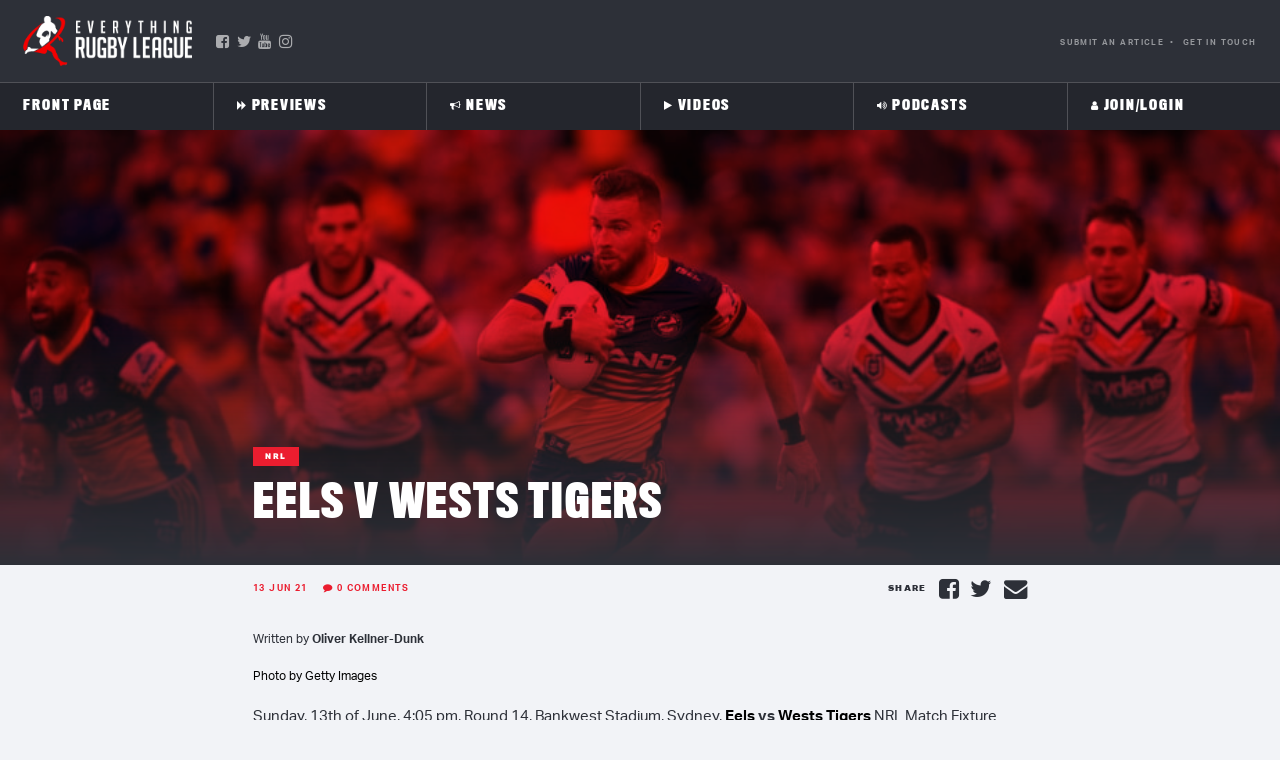

--- FILE ---
content_type: text/html; charset=UTF-8
request_url: https://everythingrugbyleague.com/previews/eels-v-wests-tigers-2/
body_size: 51751
content:
<!doctype html>
<html class="no-js" lang="en-US">

<head>
<script type="text/javascript">//window.onerror = function(message, url, lineNumber) { console.log("A JS error occurred"); return true; }; alert = function() { console.log("Alert"); }; </script>
  <meta charset="UTF-8">
  <meta name="viewport" content="width=device-width, initial-scale=1">
  <meta http-equiv="X-UA-Compatible" content="IE=edge">
  <link rel="apple-touch-icon" href="icon.png">
  <!-- Place favicon.ico in the root directory -->
  <link data-minify="1" rel="stylesheet" href='https://everythingrugbyleague.com/wp-content/cache/min/1/wp-content/files/font-awesome-4.7.0/css/font-awesome.min.css?ver=1750917770'>
  <!--<link href="https://use.fontawesome.com/releases/v5.8.1/css/all.css" integrity="sha384-50oBUHEmvpQ+1lW4y57PTFmhCaXp0ML5d60M1M7uH2+nqUivzIebhndOJK28anvf" crossorigin="anonymous" rel="stylesheet">-->
	<script async src="https://pagead2.googlesyndication.com/pagead/js/adsbygoogle.js?client=ca-pub-8508658746444941"
     crossorigin="anonymous"></script>
  <meta name="theme-color" content="#fafafa">
	<meta property="fb:pages" content="240608359337712" />
	
<script>
var thehash = window.location.hash;
if (thehash.includes("t.co")) {
	thehash1 = thehash.replace("#click=","");
	window.location.replace(thehash1);
}
</script>	 
  <style>
	/* Custom BSA_PRO Styles */

	/* fonts */

	/* form */
	.bsaProOrderingForm {   }
	.bsaProInput input,
	.bsaProInput input[type='file'],
	.bsaProSelectSpace select,
	.bsaProInputsRight .bsaInputInner,
	.bsaProInputsRight .bsaInputInner label {   }
	.bsaProPrice  {  }
	.bsaProDiscount  {   }
	.bsaProOrderingForm .bsaProSubmit,
	.bsaProOrderingForm .bsaProSubmit:hover,
	.bsaProOrderingForm .bsaProSubmit:active {   }

	/* alerts */
	.bsaProAlert,
	.bsaProAlert > a,
	.bsaProAlert > a:hover,
	.bsaProAlert > a:focus {  }
	.bsaProAlertSuccess {  }
	.bsaProAlertFailed {  }

	/* stats */
	.bsaStatsWrapper .ct-chart .ct-series.ct-series-b .ct-bar,
	.bsaStatsWrapper .ct-chart .ct-series.ct-series-b .ct-line,
	.bsaStatsWrapper .ct-chart .ct-series.ct-series-b .ct-point,
	.bsaStatsWrapper .ct-chart .ct-series.ct-series-b .ct-slice.ct-donut { stroke: #673AB7 !important; }

	.bsaStatsWrapper  .ct-chart .ct-series.ct-series-a .ct-bar,
	.bsaStatsWrapper .ct-chart .ct-series.ct-series-a .ct-line,
	.bsaStatsWrapper .ct-chart .ct-series.ct-series-a .ct-point,
	.bsaStatsWrapper .ct-chart .ct-series.ct-series-a .ct-slice.ct-donut { stroke: #FBCD39 !important; }

	/* Custom CSS */
	</style><meta name='robots' content='index, follow, max-image-preview:large, max-snippet:-1, max-video-preview:-1' />
	<style>img:is([sizes="auto" i], [sizes^="auto," i]) { contain-intrinsic-size: 3000px 1500px }</style>
	
	<!-- This site is optimized with the Yoast SEO Premium plugin v20.5 (Yoast SEO v25.8) - https://yoast.com/wordpress/plugins/seo/ -->
	<title>Eels v Wests Tigers &#183; Everything Rugby League</title>
	<link rel="canonical" href="https://everythingrugbyleague.com/previews/eels-v-wests-tigers-2/" />
	<meta property="og:locale" content="en_US" />
	<meta property="og:type" content="article" />
	<meta property="og:title" content="Eels v Wests Tigers" />
	<meta property="og:description" content="Sunday, 13th of June, 4:05 pm, Round 14, Bankwest Stadium, Sydney, Eels vs Wests Tigers NRL Match Fixture In a “Battle of the West”, the Parramatta Eels will host the Wests Tigers at BankWest Stadium this Sunday afternoon, with both clubs coming off of a big win, as the Eels dominated the Knights and the [&hellip;]" />
	<meta property="og:url" content="https://everythingrugbyleague.com/previews/eels-v-wests-tigers-2/" />
	<meta property="og:site_name" content="Everything Rugby League" />
	<meta property="article:publisher" content="https://www.facebook.com/EverythingRugbyLeague/" />
	<meta property="article:modified_time" content="2021-06-13T23:32:12+00:00" />
	<meta property="og:image" content="https://everything-rugby-league.s3.ap-southeast-2.amazonaws.com/2021/06/EelsvWestsTigers.jpg" />
	<meta property="og:image:width" content="924" />
	<meta property="og:image:height" content="578" />
	<meta property="og:image:type" content="image/jpeg" />
	<meta name="twitter:card" content="summary_large_image" />
	<meta name="twitter:site" content="@ERLEAGUE" />
	<meta name="twitter:label1" content="Est. reading time" />
	<meta name="twitter:data1" content="1 minute" />
	<script type="application/ld+json" class="yoast-schema-graph">{"@context":"https://schema.org","@graph":[{"@type":"WebPage","@id":"https://everythingrugbyleague.com/previews/eels-v-wests-tigers-2/","url":"https://everythingrugbyleague.com/previews/eels-v-wests-tigers-2/","name":"Eels v Wests Tigers &#183; Everything Rugby League","isPartOf":{"@id":"https://everythingrugbyleague.com/#website"},"primaryImageOfPage":{"@id":"https://everythingrugbyleague.com/previews/eels-v-wests-tigers-2/#primaryimage"},"image":{"@id":"https://everythingrugbyleague.com/previews/eels-v-wests-tigers-2/#primaryimage"},"thumbnailUrl":"https://everything-rugby-league.s3.ap-southeast-2.amazonaws.com/2021/06/EelsvWestsTigers.jpg","datePublished":"2021-06-13T04:24:37+00:00","dateModified":"2021-06-13T23:32:12+00:00","breadcrumb":{"@id":"https://everythingrugbyleague.com/previews/eels-v-wests-tigers-2/#breadcrumb"},"inLanguage":"en-US","potentialAction":[{"@type":"ReadAction","target":["https://everythingrugbyleague.com/previews/eels-v-wests-tigers-2/"]}]},{"@type":"ImageObject","inLanguage":"en-US","@id":"https://everythingrugbyleague.com/previews/eels-v-wests-tigers-2/#primaryimage","url":"https://everything-rugby-league.s3.ap-southeast-2.amazonaws.com/2021/06/EelsvWestsTigers.jpg","contentUrl":"https://everything-rugby-league.s3.ap-southeast-2.amazonaws.com/2021/06/EelsvWestsTigers.jpg","width":924,"height":578,"caption":"Eels vs Wests Tigers"},{"@type":"BreadcrumbList","@id":"https://everythingrugbyleague.com/previews/eels-v-wests-tigers-2/#breadcrumb","itemListElement":[{"@type":"ListItem","position":1,"name":"Home","item":"https://everythingrugbyleague.com/"},{"@type":"ListItem","position":2,"name":"Previews","item":"https://everythingrugbyleague.com/previews/"},{"@type":"ListItem","position":3,"name":"Eels v Wests Tigers"}]},{"@type":"WebSite","@id":"https://everythingrugbyleague.com/#website","url":"https://everythingrugbyleague.com/","name":"Everything Rugby League","description":"Rugby League News, International, domestic, Rugby League Videos, Rugby League Podcast and all the latest Gossip!","publisher":{"@id":"https://everythingrugbyleague.com/#organization"},"potentialAction":[{"@type":"SearchAction","target":{"@type":"EntryPoint","urlTemplate":"https://everythingrugbyleague.com/?s={search_term_string}"},"query-input":{"@type":"PropertyValueSpecification","valueRequired":true,"valueName":"search_term_string"}}],"inLanguage":"en-US"},{"@type":"Organization","@id":"https://everythingrugbyleague.com/#organization","name":"Everything Rugby League","url":"https://everythingrugbyleague.com/","logo":{"@type":"ImageObject","inLanguage":"en-US","@id":"https://everythingrugbyleague.com/#/schema/logo/image/","url":"https://everything-rugby-league.s3.ap-southeast-2.amazonaws.com/2020/08/ERL-Logo.png","contentUrl":"https://everything-rugby-league.s3.ap-southeast-2.amazonaws.com/2020/08/ERL-Logo.png","width":320,"height":320,"caption":"Everything Rugby League"},"image":{"@id":"https://everythingrugbyleague.com/#/schema/logo/image/"},"sameAs":["https://www.facebook.com/EverythingRugbyLeague/","https://x.com/ERLEAGUE","https://www.youtube.com/channel/UC1pW-DR5eBtl59jmBeT6XDg"]}]}</script>
	<!-- / Yoast SEO Premium plugin. -->













<script type="text/javascript" id="wpp-js" src="https://everythingrugbyleague.com/wp-content/plugins/wordpress-popular-posts/assets/js/wpp.min.js?ver=7.3.3" data-sampling="0" data-sampling-rate="100" data-api-url="https://everythingrugbyleague.com/wp-json/wordpress-popular-posts" data-post-id="23672" data-token="1ca7db1d3f" data-lang="0" data-debug="0"></script>
<link data-minify="1" rel='stylesheet' id='adsanity-default-css-css' href='https://everythingrugbyleague.com/wp-content/cache/min/1/wp-content/plugins/adsanity/dist/css/widget-default.css?ver=1750917770' type='text/css' media='screen' />
<link rel='stylesheet' id='wp-block-library-css' href='https://everythingrugbyleague.com/wp-includes/css/dist/block-library/style.min.css?ver=6.8.2' type='text/css' media='all' />
<style id='classic-theme-styles-inline-css' type='text/css'>
/*! This file is auto-generated */
.wp-block-button__link{color:#fff;background-color:#32373c;border-radius:9999px;box-shadow:none;text-decoration:none;padding:calc(.667em + 2px) calc(1.333em + 2px);font-size:1.125em}.wp-block-file__button{background:#32373c;color:#fff;text-decoration:none}
</style>
<style id='safe-svg-svg-icon-style-inline-css' type='text/css'>
.safe-svg-cover{text-align:center}.safe-svg-cover .safe-svg-inside{display:inline-block;max-width:100%}.safe-svg-cover svg{fill:currentColor;height:100%;max-height:100%;max-width:100%;width:100%}

</style>
<link rel='stylesheet' id='wp-components-css' href='https://everythingrugbyleague.com/wp-includes/css/dist/components/style.min.css?ver=6.8.2' type='text/css' media='all' />
<link rel='stylesheet' id='wp-preferences-css' href='https://everythingrugbyleague.com/wp-includes/css/dist/preferences/style.min.css?ver=6.8.2' type='text/css' media='all' />
<link rel='stylesheet' id='wp-block-editor-css' href='https://everythingrugbyleague.com/wp-includes/css/dist/block-editor/style.min.css?ver=6.8.2' type='text/css' media='all' />
<link rel='stylesheet' id='wp-reusable-blocks-css' href='https://everythingrugbyleague.com/wp-includes/css/dist/reusable-blocks/style.min.css?ver=6.8.2' type='text/css' media='all' />
<link rel='stylesheet' id='wp-patterns-css' href='https://everythingrugbyleague.com/wp-includes/css/dist/patterns/style.min.css?ver=6.8.2' type='text/css' media='all' />
<link rel='stylesheet' id='wp-editor-css' href='https://everythingrugbyleague.com/wp-includes/css/dist/editor/style.min.css?ver=6.8.2' type='text/css' media='all' />
<link data-minify="1" rel='stylesheet' id='mux_video_block_style-css' href='https://everythingrugbyleague.com/wp-content/cache/min/1/wp-content/plugins/ilab-media-tools-premium/public/blocks/mediacloud-mux.blocks.style.css?ver=1750917770' type='text/css' media='all' />
<style id='global-styles-inline-css' type='text/css'>
:root{--wp--preset--aspect-ratio--square: 1;--wp--preset--aspect-ratio--4-3: 4/3;--wp--preset--aspect-ratio--3-4: 3/4;--wp--preset--aspect-ratio--3-2: 3/2;--wp--preset--aspect-ratio--2-3: 2/3;--wp--preset--aspect-ratio--16-9: 16/9;--wp--preset--aspect-ratio--9-16: 9/16;--wp--preset--color--black: #000000;--wp--preset--color--cyan-bluish-gray: #abb8c3;--wp--preset--color--white: #ffffff;--wp--preset--color--pale-pink: #f78da7;--wp--preset--color--vivid-red: #cf2e2e;--wp--preset--color--luminous-vivid-orange: #ff6900;--wp--preset--color--luminous-vivid-amber: #fcb900;--wp--preset--color--light-green-cyan: #7bdcb5;--wp--preset--color--vivid-green-cyan: #00d084;--wp--preset--color--pale-cyan-blue: #8ed1fc;--wp--preset--color--vivid-cyan-blue: #0693e3;--wp--preset--color--vivid-purple: #9b51e0;--wp--preset--gradient--vivid-cyan-blue-to-vivid-purple: linear-gradient(135deg,rgba(6,147,227,1) 0%,rgb(155,81,224) 100%);--wp--preset--gradient--light-green-cyan-to-vivid-green-cyan: linear-gradient(135deg,rgb(122,220,180) 0%,rgb(0,208,130) 100%);--wp--preset--gradient--luminous-vivid-amber-to-luminous-vivid-orange: linear-gradient(135deg,rgba(252,185,0,1) 0%,rgba(255,105,0,1) 100%);--wp--preset--gradient--luminous-vivid-orange-to-vivid-red: linear-gradient(135deg,rgba(255,105,0,1) 0%,rgb(207,46,46) 100%);--wp--preset--gradient--very-light-gray-to-cyan-bluish-gray: linear-gradient(135deg,rgb(238,238,238) 0%,rgb(169,184,195) 100%);--wp--preset--gradient--cool-to-warm-spectrum: linear-gradient(135deg,rgb(74,234,220) 0%,rgb(151,120,209) 20%,rgb(207,42,186) 40%,rgb(238,44,130) 60%,rgb(251,105,98) 80%,rgb(254,248,76) 100%);--wp--preset--gradient--blush-light-purple: linear-gradient(135deg,rgb(255,206,236) 0%,rgb(152,150,240) 100%);--wp--preset--gradient--blush-bordeaux: linear-gradient(135deg,rgb(254,205,165) 0%,rgb(254,45,45) 50%,rgb(107,0,62) 100%);--wp--preset--gradient--luminous-dusk: linear-gradient(135deg,rgb(255,203,112) 0%,rgb(199,81,192) 50%,rgb(65,88,208) 100%);--wp--preset--gradient--pale-ocean: linear-gradient(135deg,rgb(255,245,203) 0%,rgb(182,227,212) 50%,rgb(51,167,181) 100%);--wp--preset--gradient--electric-grass: linear-gradient(135deg,rgb(202,248,128) 0%,rgb(113,206,126) 100%);--wp--preset--gradient--midnight: linear-gradient(135deg,rgb(2,3,129) 0%,rgb(40,116,252) 100%);--wp--preset--font-size--small: 13px;--wp--preset--font-size--medium: 20px;--wp--preset--font-size--large: 36px;--wp--preset--font-size--x-large: 42px;--wp--preset--spacing--20: 0.44rem;--wp--preset--spacing--30: 0.67rem;--wp--preset--spacing--40: 1rem;--wp--preset--spacing--50: 1.5rem;--wp--preset--spacing--60: 2.25rem;--wp--preset--spacing--70: 3.38rem;--wp--preset--spacing--80: 5.06rem;--wp--preset--shadow--natural: 6px 6px 9px rgba(0, 0, 0, 0.2);--wp--preset--shadow--deep: 12px 12px 50px rgba(0, 0, 0, 0.4);--wp--preset--shadow--sharp: 6px 6px 0px rgba(0, 0, 0, 0.2);--wp--preset--shadow--outlined: 6px 6px 0px -3px rgba(255, 255, 255, 1), 6px 6px rgba(0, 0, 0, 1);--wp--preset--shadow--crisp: 6px 6px 0px rgba(0, 0, 0, 1);}:where(.is-layout-flex){gap: 0.5em;}:where(.is-layout-grid){gap: 0.5em;}body .is-layout-flex{display: flex;}.is-layout-flex{flex-wrap: wrap;align-items: center;}.is-layout-flex > :is(*, div){margin: 0;}body .is-layout-grid{display: grid;}.is-layout-grid > :is(*, div){margin: 0;}:where(.wp-block-columns.is-layout-flex){gap: 2em;}:where(.wp-block-columns.is-layout-grid){gap: 2em;}:where(.wp-block-post-template.is-layout-flex){gap: 1.25em;}:where(.wp-block-post-template.is-layout-grid){gap: 1.25em;}.has-black-color{color: var(--wp--preset--color--black) !important;}.has-cyan-bluish-gray-color{color: var(--wp--preset--color--cyan-bluish-gray) !important;}.has-white-color{color: var(--wp--preset--color--white) !important;}.has-pale-pink-color{color: var(--wp--preset--color--pale-pink) !important;}.has-vivid-red-color{color: var(--wp--preset--color--vivid-red) !important;}.has-luminous-vivid-orange-color{color: var(--wp--preset--color--luminous-vivid-orange) !important;}.has-luminous-vivid-amber-color{color: var(--wp--preset--color--luminous-vivid-amber) !important;}.has-light-green-cyan-color{color: var(--wp--preset--color--light-green-cyan) !important;}.has-vivid-green-cyan-color{color: var(--wp--preset--color--vivid-green-cyan) !important;}.has-pale-cyan-blue-color{color: var(--wp--preset--color--pale-cyan-blue) !important;}.has-vivid-cyan-blue-color{color: var(--wp--preset--color--vivid-cyan-blue) !important;}.has-vivid-purple-color{color: var(--wp--preset--color--vivid-purple) !important;}.has-black-background-color{background-color: var(--wp--preset--color--black) !important;}.has-cyan-bluish-gray-background-color{background-color: var(--wp--preset--color--cyan-bluish-gray) !important;}.has-white-background-color{background-color: var(--wp--preset--color--white) !important;}.has-pale-pink-background-color{background-color: var(--wp--preset--color--pale-pink) !important;}.has-vivid-red-background-color{background-color: var(--wp--preset--color--vivid-red) !important;}.has-luminous-vivid-orange-background-color{background-color: var(--wp--preset--color--luminous-vivid-orange) !important;}.has-luminous-vivid-amber-background-color{background-color: var(--wp--preset--color--luminous-vivid-amber) !important;}.has-light-green-cyan-background-color{background-color: var(--wp--preset--color--light-green-cyan) !important;}.has-vivid-green-cyan-background-color{background-color: var(--wp--preset--color--vivid-green-cyan) !important;}.has-pale-cyan-blue-background-color{background-color: var(--wp--preset--color--pale-cyan-blue) !important;}.has-vivid-cyan-blue-background-color{background-color: var(--wp--preset--color--vivid-cyan-blue) !important;}.has-vivid-purple-background-color{background-color: var(--wp--preset--color--vivid-purple) !important;}.has-black-border-color{border-color: var(--wp--preset--color--black) !important;}.has-cyan-bluish-gray-border-color{border-color: var(--wp--preset--color--cyan-bluish-gray) !important;}.has-white-border-color{border-color: var(--wp--preset--color--white) !important;}.has-pale-pink-border-color{border-color: var(--wp--preset--color--pale-pink) !important;}.has-vivid-red-border-color{border-color: var(--wp--preset--color--vivid-red) !important;}.has-luminous-vivid-orange-border-color{border-color: var(--wp--preset--color--luminous-vivid-orange) !important;}.has-luminous-vivid-amber-border-color{border-color: var(--wp--preset--color--luminous-vivid-amber) !important;}.has-light-green-cyan-border-color{border-color: var(--wp--preset--color--light-green-cyan) !important;}.has-vivid-green-cyan-border-color{border-color: var(--wp--preset--color--vivid-green-cyan) !important;}.has-pale-cyan-blue-border-color{border-color: var(--wp--preset--color--pale-cyan-blue) !important;}.has-vivid-cyan-blue-border-color{border-color: var(--wp--preset--color--vivid-cyan-blue) !important;}.has-vivid-purple-border-color{border-color: var(--wp--preset--color--vivid-purple) !important;}.has-vivid-cyan-blue-to-vivid-purple-gradient-background{background: var(--wp--preset--gradient--vivid-cyan-blue-to-vivid-purple) !important;}.has-light-green-cyan-to-vivid-green-cyan-gradient-background{background: var(--wp--preset--gradient--light-green-cyan-to-vivid-green-cyan) !important;}.has-luminous-vivid-amber-to-luminous-vivid-orange-gradient-background{background: var(--wp--preset--gradient--luminous-vivid-amber-to-luminous-vivid-orange) !important;}.has-luminous-vivid-orange-to-vivid-red-gradient-background{background: var(--wp--preset--gradient--luminous-vivid-orange-to-vivid-red) !important;}.has-very-light-gray-to-cyan-bluish-gray-gradient-background{background: var(--wp--preset--gradient--very-light-gray-to-cyan-bluish-gray) !important;}.has-cool-to-warm-spectrum-gradient-background{background: var(--wp--preset--gradient--cool-to-warm-spectrum) !important;}.has-blush-light-purple-gradient-background{background: var(--wp--preset--gradient--blush-light-purple) !important;}.has-blush-bordeaux-gradient-background{background: var(--wp--preset--gradient--blush-bordeaux) !important;}.has-luminous-dusk-gradient-background{background: var(--wp--preset--gradient--luminous-dusk) !important;}.has-pale-ocean-gradient-background{background: var(--wp--preset--gradient--pale-ocean) !important;}.has-electric-grass-gradient-background{background: var(--wp--preset--gradient--electric-grass) !important;}.has-midnight-gradient-background{background: var(--wp--preset--gradient--midnight) !important;}.has-small-font-size{font-size: var(--wp--preset--font-size--small) !important;}.has-medium-font-size{font-size: var(--wp--preset--font-size--medium) !important;}.has-large-font-size{font-size: var(--wp--preset--font-size--large) !important;}.has-x-large-font-size{font-size: var(--wp--preset--font-size--x-large) !important;}
:where(.wp-block-post-template.is-layout-flex){gap: 1.25em;}:where(.wp-block-post-template.is-layout-grid){gap: 1.25em;}
:where(.wp-block-columns.is-layout-flex){gap: 2em;}:where(.wp-block-columns.is-layout-grid){gap: 2em;}
:root :where(.wp-block-pullquote){font-size: 1.5em;line-height: 1.6;}
</style>
<link data-minify="1" rel='stylesheet' id='buy_sell_ads_pro_main_stylesheet-css' href='https://everythingrugbyleague.com/wp-content/cache/min/1/wp-content/plugins/bsa-plugin-pro-scripteo/frontend/css/asset/style.css?ver=1750917770' type='text/css' media='all' />
<link data-minify="1" rel='stylesheet' id='buy_sell_ads_pro_user_panel-css' href='https://everythingrugbyleague.com/wp-content/cache/min/1/wp-content/plugins/bsa-plugin-pro-scripteo/frontend/css/asset/user-panel.css?ver=1750917770' type='text/css' media='all' />
<link data-minify="1" rel='stylesheet' id='buy_sell_ads_pro_template_stylesheet-css' href='https://everythingrugbyleague.com/wp-content/cache/min/1/wp-content/plugins/bsa-plugin-pro-scripteo/frontend/css/all.css?ver=1750917770' type='text/css' media='all' />
<link data-minify="1" rel='stylesheet' id='buy_sell_ads_pro_animate_stylesheet-css' href='https://everythingrugbyleague.com/wp-content/cache/min/1/wp-content/plugins/bsa-plugin-pro-scripteo/frontend/css/asset/animate.css?ver=1750917770' type='text/css' media='all' />
<link data-minify="1" rel='stylesheet' id='buy_sell_ads_pro_chart_stylesheet-css' href='https://everythingrugbyleague.com/wp-content/cache/min/1/wp-content/plugins/bsa-plugin-pro-scripteo/frontend/css/asset/chart.css?ver=1750917770' type='text/css' media='all' />
<link data-minify="1" rel='stylesheet' id='buy_sell_ads_pro_carousel_stylesheet-css' href='https://everythingrugbyleague.com/wp-content/cache/min/1/wp-content/plugins/bsa-plugin-pro-scripteo/frontend/css/asset/bsa.carousel.css?ver=1750917771' type='text/css' media='all' />
<link data-minify="1" rel='stylesheet' id='buy_sell_ads_pro_materialize_stylesheet-css' href='https://everythingrugbyleague.com/wp-content/cache/min/1/wp-content/plugins/bsa-plugin-pro-scripteo/frontend/css/asset/material-design.css?ver=1750917771' type='text/css' media='all' />
<link data-minify="1" rel='stylesheet' id='jquery-ui-css' href='https://everythingrugbyleague.com/wp-content/cache/min/1/wp-content/plugins/bsa-plugin-pro-scripteo/frontend/css/asset/ui-datapicker.css?ver=1750917771' type='text/css' media='all' />
<link data-minify="1" rel='stylesheet' id='dashicons-css' href='https://everythingrugbyleague.com/wp-content/cache/min/1/wp-includes/css/dashicons.min.css?ver=1750917771' type='text/css' media='all' />
<link data-minify="1" rel='stylesheet' id='thickbox-css' href='https://everythingrugbyleague.com/wp-content/cache/min/1/wp-includes/js/thickbox/thickbox.css?ver=1750917771' type='text/css' media='all' />
<link data-minify="1" rel='stylesheet' id='wppb-sc-frontend-style-css' href='https://everythingrugbyleague.com/wp-content/cache/min/1/wp-content/plugins/pb-add-on-social-connect/assets/css/wppb_sc_main_frontend.css?ver=1750917771' type='text/css' media='all' />
<link data-minify="1" rel='stylesheet' id='stcr-font-awesome-css' href='https://everythingrugbyleague.com/wp-content/cache/min/1/wp-content/plugins/subscribe-to-comments-reloaded/includes/css/font-awesome.min.css?ver=1750917771' type='text/css' media='all' />
<link data-minify="1" rel='stylesheet' id='stcr-style-css' href='https://everythingrugbyleague.com/wp-content/cache/min/1/wp-content/plugins/subscribe-to-comments-reloaded/includes/css/stcr-style.css?ver=1750917771' type='text/css' media='all' />
<link data-minify="1" rel='stylesheet' id='wordpress-popular-posts-css-css' href='https://everythingrugbyleague.com/wp-content/cache/min/1/wp-content/plugins/wordpress-popular-posts/assets/css/wpp.css?ver=1750917771' type='text/css' media='all' />
<link data-minify="1" rel='stylesheet' id='psdtheme-fonts-css' href='https://everythingrugbyleague.com/wp-content/cache/min/1/urq4ezt.css?ver=1750917771' type='text/css' media='all' />
<link rel='stylesheet' id='owl-carousel-style-css' href='https://everythingrugbyleague.com/wp-content/themes/erl/css/owl.carousel.min.css?ver=6.8.2' type='text/css' media='all' />
<link data-minify="1" rel='stylesheet' id='tiny-slider-css-2-css' href='https://everythingrugbyleague.com/wp-content/cache/min/1/wp-content/themes/erl/css/tiny-slider-2.css?ver=1750917771' type='text/css' media='all' />
<link data-minify="1" rel='stylesheet' id='psdtheme-normalize-css' href='https://everythingrugbyleague.com/wp-content/cache/min/1/wp-content/themes/erl/css/normalize.css?ver=1750917771' type='text/css' media='all' />
<link data-minify="1" rel='stylesheet' id='psdtheme-grid-css' href='https://everythingrugbyleague.com/wp-content/cache/min/1/wp-content/themes/erl/css/grid.css?ver=1750917771' type='text/css' media='all' />
<link data-minify="1" rel='stylesheet' id='psdtheme-main-style-css' href='https://everythingrugbyleague.com/wp-content/cache/min/1/wp-content/themes/erl/css/main.css?ver=1750917771' type='text/css' media='all' />
<link data-minify="1" rel='stylesheet' id='psdtheme-style-css' href='https://everythingrugbyleague.com/wp-content/cache/min/1/wp-content/themes/erl/style.css?ver=1750917771' type='text/css' media='all' />
<link data-minify="1" rel='stylesheet' id='iestyles-css' href='https://everythingrugbyleague.com/wp-content/cache/min/1/wp-content/themes/erl/css/ie.css?ver=1750917771' type='text/css' media='all' />
<link data-minify="1" rel='stylesheet' id='tiny-slider-css-css' href='https://everythingrugbyleague.com/wp-content/cache/min/1/ajax/libs/tiny-slider/2.9.2/tiny-slider.css?ver=1750917771' type='text/css' media='all' />
<link rel='stylesheet' id='buttons-css' href='https://everythingrugbyleague.com/wp-includes/css/buttons.min.css?ver=6.8.2' type='text/css' media='all' />
<link rel='stylesheet' id='editor-buttons-css' href='https://everythingrugbyleague.com/wp-includes/css/editor.min.css?ver=6.8.2' type='text/css' media='all' />
<link rel='stylesheet' id='mediaelement-css' href='https://everythingrugbyleague.com/wp-includes/js/mediaelement/mediaelementplayer-legacy.min.css?ver=4.2.17' type='text/css' media='all' />
<link rel='stylesheet' id='wp-mediaelement-css' href='https://everythingrugbyleague.com/wp-includes/js/mediaelement/wp-mediaelement.min.css?ver=6.8.2' type='text/css' media='all' />
<link rel='stylesheet' id='media-views-css' href='https://everythingrugbyleague.com/wp-includes/css/media-views.min.css?ver=6.8.2' type='text/css' media='all' />
<link data-minify="1" rel='stylesheet' id='imgareaselect-css' href='https://everythingrugbyleague.com/wp-content/cache/min/1/wp-includes/js/imgareaselect/imgareaselect.css?ver=1750917771' type='text/css' media='all' />
<link rel='stylesheet' id='tablepress-default-css' href='https://everythingrugbyleague.com/wp-content/tablepress-combined.min.css?ver=24' type='text/css' media='all' />
<link data-minify="1" rel='stylesheet' id='yop-public-css' href='https://everythingrugbyleague.com/wp-content/cache/min/1/wp-content/plugins/yop-poll-pro/public/assets/css/yop-poll-public-6.5.32.css?ver=1750917771' type='text/css' media='all' />
<script type="text/javascript" src="https://everythingrugbyleague.com/wp-includes/js/jquery/jquery.min.js?ver=3.7.1" id="jquery-core-js"></script>
<script type="text/javascript" src="https://everythingrugbyleague.com/wp-includes/js/jquery/jquery-migrate.min.js?ver=3.4.1" id="jquery-migrate-js"></script>
<script type="text/javascript" id="thickbox-js-extra">
/* <![CDATA[ */
var thickboxL10n = {"next":"Next >","prev":"< Prev","image":"Image","of":"of","close":"Close","noiframes":"This feature requires inline frames. You have iframes disabled or your browser does not support them.","loadingAnimation":"https:\/\/everythingrugbyleague.com\/wp-includes\/js\/thickbox\/loadingAnimation.gif"};
/* ]]> */
</script>
<script data-minify="1" type="text/javascript" src="https://everythingrugbyleague.com/wp-content/cache/min/1/wp-includes/js/thickbox/thickbox.js?ver=1750917771" id="thickbox-js"></script>
<script type="text/javascript" src="https://everythingrugbyleague.com/wp-includes/js/underscore.min.js?ver=1.13.7" id="underscore-js"></script>
<script type="text/javascript" src="https://everythingrugbyleague.com/wp-includes/js/shortcode.min.js?ver=6.8.2" id="shortcode-js"></script>
<script type="text/javascript" src="https://everythingrugbyleague.com/wp-admin/js/media-upload.min.js?ver=6.8.2" id="media-upload-js"></script>
<script data-minify="1" type="text/javascript" src="https://everythingrugbyleague.com/wp-content/cache/min/1/wp-content/plugins/bsa-plugin-pro-scripteo/frontend/js/script.js?ver=1750917771" id="buy_sell_ads_pro_js_script-js"></script>
<script data-minify="1" type="text/javascript" src="https://everythingrugbyleague.com/wp-content/cache/min/1/wp-content/plugins/bsa-plugin-pro-scripteo/frontend/js/jquery.viewportchecker.js?ver=1750917771" id="buy_sell_ads_pro_viewport_checker_js_script-js"></script>
<script data-minify="1" type="text/javascript" src="https://everythingrugbyleague.com/wp-content/cache/min/1/wp-content/plugins/bsa-plugin-pro-scripteo/frontend/js/chart.js?ver=1750917771" id="buy_sell_ads_pro_chart_js_script-js"></script>
<script data-minify="1" type="text/javascript" src="https://everythingrugbyleague.com/wp-content/cache/min/1/wp-content/plugins/bsa-plugin-pro-scripteo/frontend/js/bsa.carousel.js?ver=1750917771" id="buy_sell_ads_pro_carousel_js_script-js"></script>
<script data-minify="1" type="text/javascript" src="https://everythingrugbyleague.com/wp-content/cache/min/1/wp-content/plugins/bsa-plugin-pro-scripteo/frontend/js/jquery.simplyscroll.js?ver=1750917771" id="buy_sell_ads_pro_simply_scroll_js_script-js"></script>
<script type="text/javascript" id="wppb-sc-script-js-extra">
/* <![CDATA[ */
var wppb_sc_data = {"ajaxUrl":"https:\/\/everythingrugbyleague.com\/wp-admin\/admin-ajax.php","edit_profile_success_unlink":"You have successfully unlinked %% from your account.","users_can_register":"1","homeUrl":"https:\/\/everythingrugbyleague.com\/"};
/* ]]> */
</script>
<script data-minify="1" type="text/javascript" src="https://everythingrugbyleague.com/wp-content/cache/min/1/wp-content/plugins/pb-add-on-social-connect/assets/js/wppb_sc_main.js?ver=1750917771" id="wppb-sc-script-js"></script>
<script type="text/javascript" id="wppb-sc-facebook-script-js-extra">
/* <![CDATA[ */
var wppb_sc_facebook_data = {"ajaxUrl":"https:\/\/everythingrugbyleague.com\/wp-admin\/admin-ajax.php","account_exists_text":"An account with this email address already exists.<br> Do you want to connect it?","account_exists_button_yes":"Yes","account_exists_button_no":"No","password_text":"Please enter your website account password","new_email_text":"Please enter a new email","edit_profile_success_linked":"You have successfully linked your account to %%.","error_message":"Something went wrong. Please try again later!","email_confirmation_on":"Before you can access your account you need to confirm your email address. Please check your inbox and click the activation link.","email_confirmation_error":"<strong>ERROR<\/strong>: You need to confirm your email address before you can log in.","admin_approval_on":"Before you can access your account an administrator has to approve it. You will be notified via email.","admin_approval_error":"<strong>ERROR<\/strong>: Your account has to be confirmed by an administrator before you can log in.","redirect_message":"You will be redirected in 5 seconds. If not, click %%.","here_string":"here","only_login_error":"<strong>You can only login with social accounts, not register!<\/strong><br>Please link your social account to an existing user account first.","wrong_password_error":"Wrong password!","valid_email_error":"Please enter a valid email!","pb_form_login_error":"You can only login on this form.<br>Register with your social account on the register form.","pb_form_continue":"Continue","social_connect_text_ok":"Ok","appId":"628189631050672","enter_facebook_email_text":"Please enter your Facebook email!","facebook_invalid_email_text":"Please enter your Facebook email!","facebook_text_ok":"Ok"};
/* ]]> */
</script>
<script data-minify="1" type="text/javascript" src="https://everythingrugbyleague.com/wp-content/cache/min/1/wp-content/plugins/pb-add-on-social-connect/facebook/assets/js/wppb_sc_facebook.js?ver=1750917771" id="wppb-sc-facebook-script-js"></script>
<script data-minify="1" type="text/javascript" src="https://everythingrugbyleague.com/wp-content/cache/min/1/wp-content/themes/erl/js/tnss.js?ver=1750917771" id="tnss-js"></script>
<script data-minify="1" type="text/javascript" src="https://everythingrugbyleague.com/wp-content/cache/min/1/ajax/libs/tiny-slider/2.9.2/min/tiny-slider.js?ver=1750917772" id="tiny-slider-js-js"></script>
<script type="text/javascript" id="utils-js-extra">
/* <![CDATA[ */
var userSettings = {"url":"\/","uid":"0","time":"1756889200","secure":"1"};
/* ]]> */
</script>
<script type="text/javascript" src="https://everythingrugbyleague.com/wp-includes/js/utils.min.js?ver=6.8.2" id="utils-js"></script>
<script type="text/javascript" src="https://everythingrugbyleague.com/wp-includes/js/plupload/moxie.min.js?ver=1.3.5.1" id="moxiejs-js"></script>
<script type="text/javascript" src="https://everythingrugbyleague.com/wp-includes/js/plupload/plupload.min.js?ver=2.1.9" id="plupload-js"></script>
<!--[if lt IE 8]>
<script type="text/javascript" src="https://everythingrugbyleague.com/wp-includes/js/json2.min.js?ver=2015-05-03" id="json2-js"></script>
<![endif]-->
<script type="text/javascript" src="https://www.youtube.com/iframe_api?ver=6.8.2" id="js-file-js"></script>
<meta name="generator" content="WordPress 6.8.2" />
<link rel='shortlink' href='https://everythingrugbyleague.com/?p=23672' />
<meta name="generator" content="Site Kit by Google 1.160.1" />            <style id="wpp-loading-animation-styles">@-webkit-keyframes bgslide{from{background-position-x:0}to{background-position-x:-200%}}@keyframes bgslide{from{background-position-x:0}to{background-position-x:-200%}}.wpp-widget-block-placeholder,.wpp-shortcode-placeholder{margin:0 auto;width:60px;height:3px;background:#dd3737;background:linear-gradient(90deg,#dd3737 0%,#571313 10%,#dd3737 100%);background-size:200% auto;border-radius:3px;-webkit-animation:bgslide 1s infinite linear;animation:bgslide 1s infinite linear}</style>
                    <script data-minify="1" src="https://everythingrugbyleague.com/wp-content/cache/min/1/soundjs-0.5.2.min.js?ver=1750917772"></script>
    
<!-- Google AdSense meta tags added by Site Kit -->
<meta name="google-adsense-platform-account" content="ca-host-pub-2644536267352236">
<meta name="google-adsense-platform-domain" content="sitekit.withgoogle.com">
<!-- End Google AdSense meta tags added by Site Kit -->
<style type="text/css">.recentcomments a{display:inline !important;padding:0 !important;margin:0 !important;}</style>
<!-- Google AdSense snippet added by Site Kit -->
<script type="text/javascript" async="async" src="https://pagead2.googlesyndication.com/pagead/js/adsbygoogle.js?client=ca-pub-8508658746444941&amp;host=ca-host-pub-2644536267352236" crossorigin="anonymous"></script>

<!-- End Google AdSense snippet added by Site Kit -->
<!-- start Simple Custom CSS and JS -->
<style type="text/css">
.tnss-outer{width:100%;}

.tnss-controls{
	text-align:center;
	display:flex;
	justify-content: space-between;
}

.tnss-nav{
	margin-top: 10px;
    margin-bottom: -20px;
	text-align:center;
}

.tnss-nav button{
	background:none;
	background-color:white;
	border: 1px solid #999;
    color: inherit;
	font:inherit;
    padding: 0!important;
    height: 5px;
    margin: 5px 2px;
    opacity: .48;
    width: 23px;
}

.tnss-nav button.tnss-nav-active{
	background-color: #eb1d2f;
	opacity:1;
}


.owl-carousel{padding-bottom:40px;}

.owl-stage{padding:0px;}

.owl-carousel .owl-item>a, .owl-carousel [class=owl-nav]{
    display: -webkit-box;
    display: -ms-flexbox;
    display: flex;
    width: 100%;
}

.owl-carousel [class=owl-nav] {
    -webkit-box-pack: justify;
    -ms-flex-pack: justify;
    justify-content: space-between;
    left: 0;
    padding: 16px 0;
    position: absolute;
    z-index: 1;
}

.owl-carousel [class=owl-nav] .disabled, .tnss-controls button:disabled {
    visibility: hidden;
}

.owl-carousel .owl-dot, .owl-carousel .owl-nav .owl-next, .owl-carousel .owl-nav .owl-prev, .tnss-controls button, .tnss-nav button {
    cursor: pointer;
    -webkit-user-select: none;
    -moz-user-select: none;
    -ms-user-select: none;
    user-select: none;
}

.owl-carousel .owl-nav button.owl-next, .owl-carousel .owl-nav button.owl-prev, .owl-carousel button.owl-dot, .tnss-controls button{
    background: none;
    border: none;
    color: inherit;
	font:inherit;
    padding: 0!important;
}

.owl-carousel [class*=owl-dots]{
    -webkit-box-pack: center;
    -ms-flex-pack: center;
    -webkit-box-align: center;
    -ms-flex-align: center;
    align-items: center;
    display: -webkit-box;
    display: -ms-flexbox;
    display: flex;
    justify-content: center;
    left: 32px;
    padding: 16px;
    position: absolute;
    right: 32px;
    width: auto;
    z-index: 1;
}

.owl-carousel [class*=owl-dots] .owl-dot span {
    background: none repeat scroll 0 0 #999;
    display: block;
    height: 4px;
    margin: 5px 2px;
    opacity: .48;
    width: 23px;
}

.owl-carousel [class*=owl-dots] .owl-dot.active span {
    background-color: #151515;
    opacity: 1;
}

.owl-carousel [class*="owl-dots"] .owl-dot.active span {
    background-color: #1B48E0;
}</style>
<!-- end Simple Custom CSS and JS -->
<!-- start Simple Custom CSS and JS -->
<style type="text/css">
.ranking-filter{
	margin-bottom: 20px;
    min-width: 160px;
    padding-right: 10px;
}

@media screen and (max-width: 767px) {
	.default-posts-section-ls .section-title{display:none;}
	.search-archive-bar {width: 100%;padding-right:0px;}
}

</style>
<!-- end Simple Custom CSS and JS -->
<!-- start Simple Custom CSS and JS -->
<style type="text/css">
.leagues-menu {
	font-family: 'titling-gothic-fb-compressed',sans-serif;
	letter-spacing: .04em;
	margin-bottom: 30px;
	margin-top: -24px;
    z-index: 0;
}
.leagues-menu>.leagues-list {
	display: flex;
	list-style: none;
}
.leagues-menu>.leagues-list>.league-item {
	flex: 1;
	border-right: 2px solid #262728;
	background-image: linear-gradient(45deg, #505050 4.55%, #2d3037 4.55%, #2d3037 50%, #505050 50%, #505050 54.55%, #2d3037 54.55%, #2d3037 100%);
    background-size: 14.11px 14.11px;
}
.leagues-menu>.leagues-list>.league-item>.league-latest-article-wrapper {
	height: 170px;
    background: #2d3036;
	position: relative;
	display: block;
	padding: 0;
    background-size: cover;
    background-repeat: no-repeat;
    background-position: center;
}
.league-latest-article-short-desc {
	display: block;
	font-family: 'aktiv-grotesk',sans-serif;
	letter-spacing: unset;
	font-size: 12px;
}
.league-latest-article-overlay {
	position: absolute;
	background: rgba(0, 0, 0, 0.7);
	padding: 6px;
	width: 100%;
    bottom: 0;
	color: #fff;
}
.leagues-menu>.leagues-list>.league-item:last-child {
	border-right: none;
}
.leagues-menu>.leagues-list>.league-item>a:not(.league-latest-article-wrapper) {
	letter-spacing: .12em;
	-webkit-transition: all .3s ease;
	transition: all .3s ease;
	padding: 0 1.8292682927vw;
	color: #e42334;
	font-size: 1.458537vw;
	font-weight: 700;
	text-transform: uppercase;
	height: 3.6585365854vw;
	line-height: 3.6585365854vw;
	display: -webkit-box;
	display: -moz-box;
	display: -ms-flexbox;
	display: -webkit-flex;
	display: flex;
	align-items: center;
	justify-content: center;
	text-decoration: none;
	box-shadow: inset 0px -10px 31px #222;
}
.leagues-menu-mobile {
	display: none;
	margin-bottom: 20px;
	margin-top: -24px;
}
.league-latest-article-mobile {
	background-size: cover;
	background-repeat: no-repeat;
	background-position: center;
	position: relative;
	display: block;
	height: 300px;
}
.leagues-menu-mobile .league-latest-article-overlay {
	background: rgba(0, 0, 0, 0.4);
}
.leagues-menu-mobile .league-name {
	font-family: 'titling-gothic-fb-compressed',sans-serif;
    letter-spacing: .04em;
	display: inline-block;
    border-bottom: 1px solid #fff;
	font-size: 21px;
}
.leagues-menu-mobile .league-latest-post-title {
	display: block;
	font-family: 'titling-gothic-fb-compressed',sans-serif;
    letter-spacing: .04em;
}
.leagues-menu-mobile .block-wrapper-2 {
	position: relative;
}
.league-latest-article-2 {
	clip-path: polygon(0 0, 100% 0, 100% 0%, 0 100%);
	background-color: red;
	background-image: url(https://images.theconversation.com/files/443350/original/file-20220131-15-1ndq1m6.jpg?ixlib=rb-1.1.0&rect=0%2C0%2C3354%2C2464&q=45&auto=format&w=926&fit=clip);
	background-size: cover;
	background-position: right;
	background-repeat: no-repeat;
}
.league-latest-article-3 {
	clip-path: polygon(0% 75%, 100% 0%, 100% 100%, 0% 100%);
	background-color: black;
	position: absolute;
	top: 0;
	right: 0;
	width: 100%;
	background-image: url(https://cdn.britannica.com/49/161649-050-3F458ECF/Bernese-mountain-dog-grass.jpg?q=60);
	background-size: cover;
	background-repeat: no-repeat;
}
@media screen and (max-width: 1599px) {
	.leagues-menu>.leagues-list>.league-item:nth-child(6), .leagues-menu>.leagues-list>.league-item:nth-child(5) {
		display: none;
	}
}
@media screen and (max-width: 1199px) {
	.leagues-menu>.leagues-list>.league-item:nth-child(4){
		display: none;
	}
}
@media screen and (max-width: 767px) {
	.leagues-menu {
		display: none;
	}	
	.leagues-menu-mobile {
		display: block;
	}
}
@media screen and (max-width: 400px) {
	.league-latest-article-mobile {
		height: 250px;
	}
}</style>
<!-- end Simple Custom CSS and JS -->
<!-- start Simple Custom CSS and JS -->
<style type="text/css">
#live-score-widget {
	font-family: 'titling-gothic-fb-compressed',sans-serif;
    letter-spacing: .04em;
	user-select: none;
	position: relative;
	z-index: 1;
}
.live-score-controls-wrapper {
	display: none;
	height: 38px;
    width: 100%;
    position: absolute;
    bottom: -13.5px;
	justify-content: space-between;
	z-index: 1;
}
.live-score-controls-wrapper .tile-btn {
	width: 25vw;
	background-color: #eb1d2f;
	display: flex;
	align-items: center;
	justify-content: center;
}
#live-score-widget .tns-ovh {
	overflow: unset !important;
}
#live-score-league-selector {
	position: absolute;
    bottom: 100%;
    left: 31px;
    cursor: auto;
    z-index: 1;
    border-bottom: 0;
	display: none;
}
#live-score-league-selector select {
	font-size: 16px;
    outline: 0;
    color: #2d3037;
    border: none;
	padding-right: 20px;
	border-radius: 0px;
	bottom: 0;
    position: absolute;
}
#live-score-widget #tns1 > .tns-item {
    font-size: 15.5152px;
}
.live-scores-slider-wrapper {
	display: none;
	cursor: grab;
}
.live-scores-slider-wrapper .tns-controls {
	display: none;
}
.live-scores-slider .tns-item {
	padding: 0 !important;
}
.frame {
	display: flex;
	flex-direction: column;
	justify-content: center;
}
.frame .live-score-box-outer {
	height: 60px;
}

.live-score-box-inner {
	width: 100%;
	height: 100%;
	position: relative;
}
.live-score-box-inner .top-bar-wrapper {
	position: absolute;
	top: 0;
	left: 0;
	width: 100%;
	height: 60px;
}
.live-score-box-inner .top-bar-wrapper::before {
	width: 100%;
    position: absolute;
    top: 0;
    left: 0;
    height: 20%;
    min-height: 51px;
    background-color: rgb(255 255 255 / 70%);
    content: "";
    clip-path: polygon( 0 0%, 10% 0, 100% 0, 100% 10%, 100% 0%, 92% 100%, 8% 100%, 0% 0%, 0% 10% );
}
.live-score-box-inner .top-bar-outer {
	position: relative;
	background-color: #2d3038;
	height: calc(100% - 24px);
	width: 88%;
	margin: auto;
	border-bottom-left-radius: 10px;
	border-bottom-right-radius: 10px;
	box-shadow: 1px 1px 8px #5e5e5e;
}

.live-score-box-inner .top-bar-inner {
	background-color: #eb1d2f;
	height: calc(100% - 6px);
	width: calc(100% - 12px);
	margin: auto;
	box-shadow: inset 0px -5px 10px -3px #343434;
	border-bottom-left-radius: 6px;
	border-bottom-right-radius: 6px;
	display: flex;
	align-items: center;
	justify-content: space-around;
}
.live-score-box-inner .top-bar-inner .team-name {
	display: flex;
	justify-content: center;
	color: #fff;
	flex: 1;
	text-align: center;
	font-size: 20px;
	z-index: 1;
}
.live-score-box-inner .top-bar-inner .timer-score-div-wrapper {
	height: 100%;
	background-color: #2d3038;
	margin-top: 11px;
	width: 54px;
	display: flex;
	justify-content: center;
	position: relative;
}
.live-score-box-inner .top-bar-inner .timer-score-div-wrapper .score-values-box {
	color: #fff;
	display: flex;
	align-items: center;
	font-size: 20px;
}
.live-score-box-inner .top-bar-inner .timer-score-div-wrapper .time-display-box {
	position: absolute;
	top: 100%;
	background-color: white;
	background-color: #080808;
	clip-path: polygon(
		0 0%,
		10% 0,
		100% 0,
		100% 10%,
		100% 0%,
		90% 100%,
		10% 100%,
		0% 0%,
		0% 10%
	);
	width: 144px;
	color: #ea1d2f;
	display: flex;
	align-items: center;
	justify-content: space-around;
	height: 24.8px;
}
.live-score-box-inner .top-bar-inner .timer-score-div-wrapper .time-display-box .time-value {
	font-size: 12px;
}
.arrow-wrapper {
	position: absolute;
	top: 100%;
}
.arrow-down {
	width: 0; 
	height: 0; 
	border-left: 7px solid transparent;
	border-right: 7px solid transparent;
	border-top: 16px solid #eb1d2f;
}

.live-score-box-inner .bottom-div-wrapper {
	position: absolute;
	bottom: 0;
	width: 100%;
	background: rgba(0, 0, 0, 0.7);
	color: #fff;
}
.live-score-box-inner .bottom-div-wrapper .bottom-div-inner {
	padding: 10px;
}
.lds-ripple {
	position: absolute !important;
    left: -12px;
    top: -24px;
}
.match-playing .lds-ripple {
	display: inline-block;
	position: relative;
	width: 80px;
	height: 80px;
	transform: scale(0.5);
}
.match-playing .lds-ripple div {
	position: absolute;
	border: 4px solid #ea1d2f;
	opacity: 1;
	border-radius: 50%;
	animation: lds-ripple 1s cubic-bezier(0, 0.2, 0.8, 1) infinite;
}
.match-playing .lds-ripple div:nth-child(2) {
	animation-delay: -0.8s;
}
.live-label {
	display: none;
	position: absolute;
	margin: auto;
	background: #4c4c4c;
	bottom: 56%;
	left: calc(50% - 25px);
	width: 50px;
	height: 50px;
	justify-content: center;
	border-radius: 50%;
	padding-top: 5px;
}
.live-label.visible {
	display: flex;
}
@keyframes lds-ripple {
	0% {
		top: 36px;
		left: 36px;
		width: 0;
		height: 0;
		opacity: 1;
	}
	100% {
		top: 0px;
		left: 0px;
		width: 72px;
		height: 72px;
		opacity: 0;
	}
}
@media screen and (max-width: 767px) {
	#live-score-league-selector select {
		background: #2d3037;
		color: #fff;
	}
}
@media screen and (max-width: 499px) {
	.live-score-box-inner .top-bar-outer {
		width: 100%;
	}
	.live-score-box-inner .top-bar-wrapper::before {
		display: none;
	}
	.live-score-box-inner .top-bar-outer {
		height: calc(100% - 16px);
	}
	.frame .live-score-box-outer {
		height: 68px;
	}
	#live-score-league-selector {
		bottom: calc(100% - 2px);
		left: 6px;
	}
	.timer-score-div-wrapper .faded-circle {
		top: -52px !important;
	}
	.top-bar-inner .radial-gradient-background {
		height: 19px !important;
	}
	.live-score-box-inner .top-bar-inner .team-name {
		font-size: 22px;
	}
	.live-score-box-inner .top-bar-inner .timer-score-div-wrapper .score-values-box {
		font-size: 22px;
	}
	.score-back-shadow-div {
		box-shadow: 0px 20px 8px 4px #303030 !important;
	}
	.live-label {
		bottom: 64% !important;
	}
	.live-label span {
		font-size: 14px !important;
	}
	.time-display-box {
		width: 50vw !important;
		clip-path: unset !important;
		color: #fff !important;
	    background-color: #eb1d2f !important;
	}
	.time-display-box-bg-shadow {
		display: none;
	}
	.live-score-controls-wrapper {
		display: flex;
	}
}</style>
<!-- end Simple Custom CSS and JS -->
<!-- start Simple Custom CSS and JS -->
<style type="text/css">
.single-ranking-page-main {
  font-family: 'titling-gothic-fb-compressed',sans-serif;
}
.sr-hero-section {
    overflow: hidden;
}
.sr-featured-content {
    height: 350px;
  	overflow: hidden;
}
.sr-featured-content-single {
    height: 100%;
    float: left;
}
.sr-featured-content-1 {
    width: 25%;
	display: flex;
  	align-items: center;
  	justify-content: center;
}
.sr-featured-content-1 img {
  width: 70% !important;
}
.sr-featured-content-2 {
    width: 25%;
    background-size: cover;
    background-position: center;
    background-image: url('https://everything-rugby-league.s3.ap-southeast-2.amazonaws.com/2021/12/MDSKevinSinfield.jpg');
}
.sr-featured-content-3 {
    width: 50%;
}
.sr-videos-slider-wrapper {
    display: none;
  	cursor: grab;
}
.sr-videos-slider-wrapper .tns-controls {
    display: none;
}
.sr-videos-slider .tns-item {
    padding: 0 !important;
}
.sr-video-thumbnail-wrapper {
    aspect-ratio: 16 / 9;
    background: #000;
    background-image: linear-gradient(to right, #fff, #fff),
        linear-gradient(to right, #fff, #fff), linear-gradient(to right, #fff, #fff),
        linear-gradient(to right, #fff, #fff), linear-gradient(to right, #fff, #fff),
        linear-gradient(to right, #fff, #fff), linear-gradient(to right, #fff, #fff),
        linear-gradient(to right, #fff, #fff), linear-gradient(to right, #fff, #fff),
        linear-gradient(to right, #fff, #fff), linear-gradient(to right, #fff, #fff),
        linear-gradient(to right, #fff, #fff), linear-gradient(to right, #fff, #fff),
        linear-gradient(to right, #fff, #fff), linear-gradient(to right, #fff, #fff),
        linear-gradient(to right, #fff, #fff), linear-gradient(to right, #fff, #fff),
        linear-gradient(to right, #fff, #fff), linear-gradient(to right, #fff, #fff),
        linear-gradient(to right, #fff, #fff), linear-gradient(to right, #fff, #fff),
        linear-gradient(to right, #fff, #fff);

    background-repeat: no-repeat;
    background-position: 5% 5%, 15% 5%, 25% 5%, 35% 5%, 45% 5%, 55% 5%, 65% 5%,
        75% 5%, 85% 5%, 95% 5%, 5% 95%, 15% 95%, 25% 95%, 35% 95%, 45% 95%, 55% 95%,
        65% 95%, 75% 95%, 85% 95%, 95% 95%;

    background-size: 5% 8%, 5% 8%, 5% 8%, 5% 8%, 5% 8%, 5% 8%, 5% 8%, 5% 8%, 5% 8%,
        5% 8%, 5% 8%, 5% 8%, 5% 8%, 5% 8%, 5% 8%, 5% 8%, 5% 8%, 5% 8%, 5% 8%, 5% 8%,
        5% 8%, 5% 8%;
}
#ranking_page_video_player_wrapper {
  	transition: height 0.3s;
}
.sr-video-thumbnail-wrapper .frame {
    padding: 13% 4%;
    display: flex;
    flex-direction: column;
    justify-content: center;
}
.sr-video-thumbnail-wrapper .frame img {
  	object-fit: cover;
  	height: 7vw;
}
.sr-video-thumbnail-wrapper .frame img {
  	height: 7vw;
}
.sr-recent-posts-section {
    overflow: hidden;
}
.sr-recent-post {
    float: right;
    width: 50%;
    height: 210px;
  	padding-bottom: 10px;
    padding-right: 10px;
}
.sr-recent-post:first-child {
    height: calc(420px - 10px);
    position: relative;
  	padding-bottom: 0;
}
.sr-recent-post:first-child .label-area-semi-transparent {
    width: calc(100% - 10px);
    position: absolute;
    bottom: 0;
    left: 0;
    background: rgba(0, 0, 0, 0.7);
    color: #fff;
}
.label-area-semi-transparent .post-title {
    display: block;
    text-transform: uppercase;
  	color: #fff !important;
}
.label-area-semi-transparent .post-description {
    display: block;
    font-family: 'aktiv-grotesk',sans-serif;
    font-size: 14px;
}
.sr-recent-post:first-child img {
    object-fit: cover;
    width: 100%;
    height: 100%;
}
.sr-recent-post-wrapper {
    height: 100%;
    display: flex;
    position: relative;
    background: #fff;
}
.sr-recent-post-thumbnail {
    width: 50%;
}
.sr-recent-post-content {
    width: 50%;
  	padding: 10px;
    text-transform: uppercase;
}
.sr-recent-post-content h3, .label-area-semi-transparent .post-title {
  transition: all .3s ease;
    text-transform: uppercase;
    margin-bottom: 1.2195121951vw;
    color: #2d3038;
    font-size: 1.8341463415vw;
    font-weight: 700;
    line-height: 1.15;
    letter-spacing: .04em;
}
.sr-recent-post-thumbnail img {
    object-fit: cover;
    width: 100%;
    height: 100%;
}
.sr-post-type-badge {
    position: absolute;
    text-transform: uppercase;
    z-index: 3;
    top: 10px;
    left: 10px;
    color: #fff;
    font-size: .6097560976vw;
    font-weight: 800;
    height: 1.5243902439vw;
    line-height: 1.5243902439vw;
    padding: 0 0.9146341463vw;
    letter-spacing: .23em;
    background: #eb1d2f;
}
.team-history-section div {
    float: right;
    width: 50%;
    padding-right: 10px;
}
.team-history-image {
    width: 50%;
}
.team-history-image img {
    width: 100%;
    object-fit: cover;
}
.red-bg-heading {
    text-transform: uppercase;
    color: #fff;
    background: #eb1d2f;
    padding: 10px;
}
.team-history-section {
  margin-top: 50px;
}
.team-history-section p {
  font-family: 'aktiv-grotesk',sans-serif;
  font-size: .9146341463vw;
  line-height: 1.6;
  margin-bottom: 1.4024390244vw;
}
.video-player-placeholder {
  width: 100%;
  height: 100%;
  position: relative;
}
.video-player-placeholder img {
  width: 100%;
  height: 100%;
  object-fit: cover;
}
.sr-recent-post-wrapper:hover .sr-recent-post-content h3 {
  color: #eb1d2f !important;
}
.sr-recent-post>a:hover .label-area-semi-transparent .post-title {
    color: #eb1d2f !important;
}
@media screen and (max-width: 1500px) {
  .sr-recent-post {
      height: 170px;
  }
  .sr-recent-post:first-child {
      height: calc(340px - 10px);
  }
}
@media screen and (max-width: 1200px) {
  .sr-recent-post-content h3, .label-area-semi-transparent .post-title {
  	font-size: 1.8292682927vw;
  }
  .team-history-section p {
    font-size: 1.3414634146vw;
  }
}
@media screen and (max-width: 1024px) {
  .team-history-section p {
    margin-bottom: 2.1341463415vw;
  }
}
@media screen and (max-width: 900px) {
  .sr-video-thumbnail-wrapper .frame img {
      height: 10vw;
  }
}
@media screen and (max-width: 767px) {
    .sr-featured-content-1 {
        width: 40%;
    }
    .sr-featured-content-2 {
        display: none;
    }
    .sr-featured-content-3 {
        width: 60%;
    }

    .sr-recent-post {
        width: 100%;
      	padding-right: 0px !important;
      	padding-bottom: 20px !important;
    }
  
  .team-history-section div {
    padding-right: 0px;
  }
  
  .sr-recent-post:first-child .label-area-semi-transparent {
    bottom: 20px;
    width: 100%;
  }
  
  .sr-post-type-badge {
    font-size: 1.409756vw;
    height: 2.52439vw;
    line-height: 2.52439vw;
    padding: 1px 1.914634vw;
  }
  .team-history-section p {
    font-size: 13px;
    margin-bottom: 23px;
  }
  .sr-recent-post-content h3, .label-area-semi-transparent .post-title {
  	font-size: 21px;
  }
  
  .team-history-section .section-title {
    width: 100%;
  }
}
@media screen and (max-width: 640px) {
  .sr-video-thumbnail-wrapper .frame img {
      height: 16vw;
  }
}
@media screen and (max-width: 600px) {
  .team-history-section div {
        float: none;
        width: 100%;
    }
  .team-history-image {
    margin-bottom: 15px;
  }
}
@media screen and (max-width: 500px) {
    .sr-featured-content {
		height: auto;
    }
  	.sr-featured-content-1 img {
      padding: 35px;
    }
    .sr-featured-content-1, .sr-featured-content-3 {
        width: 100%;
    }
    .sr-recent-post {
        height: unset;
    }
    .sr-recent-post-wrapper {
        flex-direction: column;
    }
    .sr-recent-post-thumbnail {
        width: 100%;
    }
    .sr-recent-post-content {
        width: 100%;
    }
  
  .sr-post-type-badge {
    bottom: unset;
    top: 10px;
    left: unset;
    right: 10px;
    font-size: 3.409756vw;
    height: 5.52439vw;
    line-height: 4.52439vw;
    padding: 2px 3.914634vw;
  }
}</style>
<!-- end Simple Custom CSS and JS -->
<!-- start Simple Custom CSS and JS -->
<style type="text/css">
.hero-section-btns-tray {
  /*
  width: 39.5vw;
  right: 5vw;
*/
	width: 50%;
	padding: 0vw 5.7vw;
	right: 0;
	
  bottom: 40px !important;
  position: absolute;
}
.tns-progress-bar {
  width: 100%;
  height: 2px;
  background: #ffd4d8;
  position: relative;
}
.tr-arrow {
  border: solid #eb1d2f;
  border-width: 0 2px 2px 0;
  display: inline-block;
  padding: 7px;
}
.tns-progress-bar>.arrow-left-wrapper {
  position: absolute;
  left: -23px;
  top: -23px;
  cursor: pointer;
  padding: 15px;
  font-size: 15px;
}
.tns-progress-bar>.arrow-right-wrapper {
  position: absolute;
  right: -23px;
  top: -23px;
  cursor: pointer;
  padding: 15px;
  font-size: 15px;
}
.tns-progress-bar>.progress-indicator {
  background: #eb1d2f;
  width: 0px;
  height: 100%;
  transition: width 0.2s;
}
.custom-drag-cursor-div {
  cursor: url('https://rugby.digitalmib.com/wp-content/uploads/2022/03/red-cursor.png'), auto;
}
/* @media screen and (max-width: 1007px) {
  .hero-section-btns-tray {
    right: 50px;
  }
} */
/*@media screen and (max-width: 1350px) {
  .hero-section-btns-tray {
    width: 37.5vw;
    right: 6.4vw;
  }
}*/
@media screen and (min-width: 1024px) and (max-width: 1279px) {
  .hero-section-btns-tray {
    padding: 0vw 6vw;
  }
}
@media screen and (min-width: 768px) and (max-width: 1023px) {
  .hero-section-btns-tray {
    padding: 0vw 6.3vw;
  }
}
@media screen and (max-width: 767px) {
  .hero-section-btns-tray {
    width: calc(100% - 64px);
    left: 30px;
  }
}
@media screen and (max-width: 500px) {
  .tns-progress-bar>.arrow-left-wrapper {
    top: -24px;
  }
  .tns-progress-bar>.arrow-right-wrapper {
    top: -24px;
  }
}


.right-triangle {
  transform: rotate(-45deg);
  -webkit-transform: rotate(-45deg);
}

.left-triangle {
  transform: rotate(135deg);
  -webkit-transform: rotate(135deg);
}</style>
<!-- end Simple Custom CSS and JS -->
<!-- start Simple Custom CSS and JS -->
<style type="text/css">
.grid-container {
    display: grid;
    grid-template-columns: auto auto auto auto;
    grid-column-gap: 10px;
    grid-row-gap: 10px;
}
.grid-item {
    background-color: transparent;
}
.tip-card{
    -webkit-transform-style: preserve-3d;
            transform-style: preserve-3d;
      -webkit-perspective: 1000px;
              perspective: 1000px;
}
  
.tip-card-front, .tip-card-back{
    background-size: cover;
    box-shadow: 0 4px 8px 0 rgba(0,0,0,0.25);
      background-position: center;
      -webkit-transition: -webkit-transform .7s cubic-bezier(0.4, 0.2, 0.2, 1);
      transition: -webkit-transform .7s cubic-bezier(0.4, 0.2, 0.2, 1);
      -o-transition: transform .7s cubic-bezier(0.4, 0.2, 0.2, 1);
      transition: transform .7s cubic-bezier(0.4, 0.2, 0.2, 1);
      transition: transform .7s cubic-bezier(0.4, 0.2, 0.2, 1), -webkit-transform .7s cubic-bezier(0.4, 0.2, 0.2, 1);
      -webkit-backface-visibility: hidden;
              backface-visibility: hidden;
      text-align: center;
      min-height: 280px;
      height: auto;
      color: #fff;
      font-size: 2rem;
  	font-family: 'titling-gothic-fb-compressed',sans-serif;
}
  
.tip-card-back{
    background: #ab0110;
    background: -webkit-linear-gradient(135deg, #191919 0%,#ab0110, #1e1505 100%);
    background: -o-linear-gradient(135deg, #191919 0%,#710a0a, #1b0606 100%);
    background: linear-gradient(135deg, #191919 0%,#ab0110, #1e1505 100%);
}
  
.tip-card-front:after{
      position: absolute;
      top: 0;
      left: 0;
      z-index: 1;
      width: 100%;
      height: 100%;
      content: '';
      display: block;
      opacity: .9;
      background-color: #eb1d2f;
      mix-blend-mode: multiply;
      -webkit-backface-visibility: hidden;
              backface-visibility: hidden;
}
body:not(.touch-device) .tip-card:hover .tip-card-front,
body:not(.touch-device) .tip-card:hover tip-card-back{
      -webkit-transition: -webkit-transform .7s cubic-bezier(0.4, 0.2, 0.2, 1);
      transition: -webkit-transform .7s cubic-bezier(0.4, 0.2, 0.2, 1);
      -o-transition: transform .7s cubic-bezier(0.4, 0.2, 0.2, 1);
      transition: transform .7s cubic-bezier(0.4, 0.2, 0.2, 1);
      transition: transform .7s cubic-bezier(0.4, 0.2, 0.2, 1), -webkit-transform .7s cubic-bezier(0.4, 0.2, 0.2, 1);
}
  
.tip-card-back{
      position: absolute;
      top: 0;
      left: 0;
      width: 100%;
}
  
.tip-card-inner{
      -webkit-transform: translateY(-50%) translateZ(60px) scale(0.94);
              transform: translateY(-50%) translateZ(60px) scale(0.94);
      top: 50%;
      position: absolute;
      left: 0;
      width: 100%;
      padding: 2rem;
      -webkit-box-sizing: border-box;
              box-sizing: border-box;
      outline: 1px solid transparent;
      -webkit-perspective: inherit;
              perspective: inherit;
      z-index: 2;
}
  
.tip-card .tip-card-back{
      -webkit-transform: rotateY(180deg);
              transform: rotateY(180deg);
      -webkit-transform-style: preserve-3d;
              transform-style: preserve-3d;
}
  
.tip-card .tip-card-front{
  		position: relative;
      -webkit-transform: rotateY(0deg);
              transform: rotateY(0deg);
      -webkit-transform-style: preserve-3d;
              transform-style: preserve-3d;
}

.tip-card.flipped .tip-card-front {
  transform: rotateY(-180deg);
  transform-style: preserve-3d;
}

.tip-card.flipped .tip-card-back {
  transform: rotateY(0deg);
  transform-style: preserve-3d;
}

.tip-card.flipped .sports-category-badge {
  opacity: 0;
  transition: opacity 0.7s;
}
  
body:not(.touch-device) .tip-card:hover .tip-card-back{
    -webkit-transform: rotateY(0deg);
            transform: rotateY(0deg);
    -webkit-transform-style: preserve-3d;
            transform-style: preserve-3d;
}
  
body:not(.touch-device) .tip-card:hover .tip-card-front{
    -webkit-transform: rotateY(-180deg);
            transform: rotateY(-180deg);
    -webkit-transform-style: preserve-3d;
            transform-style: preserve-3d;
}
  
.tip-card-front .tip-card-inner p{
    font-size: 3rem;
    margin-bottom: 2rem;
    position: relative;
}
  
.tip-card-front .tip-card-inner span{
    color: rgba(255,255,255,0.7);
    font-weight: 300;
}

.tip-card-votes-area {
    display: flex;
    justify-content: space-around;
  	font-size: 34px;
  	padding-top: 20px;
}
.tip-card-votes-area .fa {
  cursor: pointer;
  transition: 0.2s;
}
.tip-card-votes-area .fa.active {
  color: #ec4c00;
}
.tip-card-votes-area .fa:hover {
  transform: scale(1.2);
}
.tip-votes-class {
  display: flex;
  flex-direction: column;
  align-items: center;
}
.tip-votes-class>span {
  font-size: 24px;
}
.tip-votes-percentage {
  opacity: 0;
  transition: opacity 0.2s;
}
.visible-vote-percentage {
  opacity: 1 !important;
}
.sports-category-badge {
    position: absolute;
    z-index: 3;
    top: 0.6097560976vw;
    right: 0.6097560976vw;
    color: #fff;
    font-size: .6097560976vw;
    font-weight: 800;
    height: 1.5243902439vw;
    line-height: 1.5243902439vw;
    padding: 0 0.9146341463vw;
    text-transform: uppercase;
    letter-spacing: .23em;
    background: #8b92ab;
  	opacity: 1;
  	transition: opacity 0.7s;
}
.tip-card-flip-btn {
  position: absolute;
  top: -22px;
  left: 4px;
  display: none;
  padding: 0 9px;
}
.tip-card-flip-btn>i {
  font-size: 23px;
  font-weight: 100;
}
@media screen and (max-width: 1160px) {
    .grid-container {
        grid-template-columns: auto auto auto;
    }
}
@media screen and (max-width:  1024px) {
    .sports-category-badge {
        top: 0.9146341463vw;
        right: 0.9146341463vw;
        font-size: .9756097561vw;
        height: 2.1341463415vw;
        line-height: 2.1341463415vw;
        padding: 0 1.2195121951vw;
    }
}
@media screen and (max-width: 780px) {
    .grid-container {
        grid-template-columns: auto auto;
    }
    .sports-category-badge {
        top: 10px;
        right: 10px;
        font-size: 10px;
        height: 25px;
        line-height: 25px;
        padding: 0 15px;
    }
}
@media screen and (max-width: 540px) {
    .grid-container {
        grid-template-columns: auto;
    }
  .tip-card-flip-btn {
    display: block;
  }
  #home-page-tips-cat-select-wrapper {
    display: block;
  }
}</style>
<!-- end Simple Custom CSS and JS -->
<!-- start Simple Custom CSS and JS -->
<style type="text/css">
//desktop
.section.section--hero-home .hero-btn .btnNext {
   background-color: rgba(170, 45, 56, 0) !important;
   background-image: url("https://everything-rugby-league.s3.ap-southeast-2.amazonaws.com/2021/06/WhatsApp%20Image%202021-06-14%20at%2021.16.01-1024x1024.jpeg") !important;
   border-width: 0px !important;
   width: 80px !important;
   height: 80px !important;
   color: rgba(255, 255, 255, 0);
   border-color: rgba(235, 29, 47, 0) !important;
   background-size: 100% 100%;
   border: none !important;
}

.likebtn-wrapper {
   margin-bottom: 30px !important;
}

.tns-controls button:first-child {
   background-color: rgba(235, 29, 47, 0);
   background-image: url("https://everythingrugbyleague.com/wp-content/uploads/2021/06/WhatsApp Image 2021-06-14 at 21.16.02 (1)-1024x1024.jpeg");
   background-size: 100% 100%;
   border-width: 0px;
   width: 80px;
   height: 80px;
   margin-right: 10px !important;
  color: transparent !important;
}

.tns-controls button:last-child {
   background-color: rgba(235, 29, 47, 0);
   background-image: url("https://everythingrugbyleague.com/wp-content/uploads/2021/06/WhatsApp Image 2021-06-14 at 21.16.02-1024x1024.jpeg");
   background-size: 100% 100%;
   border-width: 0px;
   width: 80px;
   height: 80px;
  color: transparent !important;
}
html>body>main>div:nth-child(2)>#nested-ow>#nested-mw>#nested-iw>#nested>#nested-item0>div:nth-child(2)>span>button {
   background-color: rgba(170, 45, 56, 0) !important;
   background-image: url("https://everything-rugby-league.s3.ap-southeast-2.amazonaws.com/2021/06/WhatsApp%20Image%202021-06-14%20at%2021.16.01-1024x1024.jpeg") !important;
   border-width: 0px !important;
   width: 80px !important;
   height: 80px !important;
   color: rgba(255, 255, 255, 0);
   border-color: rgba(235, 29, 47, 0) !important;
   background-size: 100% 100%;
   border: none !important;
}
 



.featured-article .content p:not(:last-child) {
    display: -webkit-box;
   -webkit-line-clamp: 2; /* number of lines to show */
   -webkit-box-orient: vertical;
}
html>body>main>div:nth-child(8)>div:nth-child(2)>div:nth-child(2)>a {
   background-color: rgba(235, 29, 47, 0);
   background-image: url("https://everythingrugbyleague.com/wp-content/uploads/2021/06/WhatsApp Image 2021-06-14 at 21.16.02 (2)-1024x1024.jpeg");
   background-size: 100% 100%;
   height: 100px !important;
   weight: 100px !important;
   color: transparent !important;
   width: 100px !important;
}
a.btn.btn--primary.podcast-play {
/*    background-color: rgba(235, 29, 47, 0);
    background-image: url("https://everythingrugbyleague.com/wp-content/uploads/2021/06/WhatsApp Image 2021-06-14 at 21.16.02 (2)-1024x1024.jpeg");
    background-size: 100% 100%;
    height: 100px !important;
    weight: 100px !important;
    color: transparent !important;
    width: 100px !important; */
}

@media only screen and (min-width: 1000px) {
  .featured-article .content h2 {
   font-size: 38px !important;
}
   .featured-article .content h2 {
   margin-top: 20px !important;
}

.featured-article .content p:not(:last-child) {
   margin-top: -10px !important;
}
}
.featured-article.featured-article--podcast.featured-article--reversed {
  margin-top: -5px !important;
}


</style>
<!-- end Simple Custom CSS and JS -->
<!-- start Simple Custom CSS and JS -->
<script type="text/javascript">
jQuery(document).ready(function() {
  
  loadRankingPageFilmSlider();
  onPageDidReload(loadRankingPageFilmSlider);
  
  function loadRankingPageFilmSlider() {

    // Slider for rankings page
    let tnsCheckInterval = setInterval(() => {
      if (tns != undefined) {
        clearInterval(tnsCheckInterval);
        tns({
          container: '.sr-videos-slider',
          items: 3,
          speed: 400,
          nav: false,
          mouseDrag: true,
          swipeAngle: 20,
          loop: true,
          preventScrollOnTouch: "auto",
          responsive: {
            640: {
              items: 5
            },
            700: {
              gutter: 6
            },
            900: {
              items:8
            }
          },
          onInit: () => {
            jQuery(".sr-videos-slider-wrapper").css({
              display: "block"
            });
          }
        });
      }
    }, 1000);
    
    jQuery(".play-video-slider-btn").on("click", function(e) {
      let videoKey = jQuery(this).closest(".frame").attr("data-video-key");
      let height = jQuery(".video-player-placeholder>img").height();
      jQuery("#ranking_page_video_player_wrapper").height(height);
      setTimeout(() => {
         jQuery("#ranking_page_video_player_wrapper").html(`
        	<iframe width="100%" height="100%" src="about:blank" data-src="https://www.youtube.com/embed/${videoKey}?controls=1&hd=1&autohide=1&autoplay=1&mute=1" class="lazyload" frameborder="0" allow="accelerometer; autoplay; encrypted-media; gyroscope; picture-in-picture" allowfullscreen="" data-gtm-yt-inspected-1_19="true"></iframe>
        `);
      }, 500);
    });
  }
});</script>
<!-- end Simple Custom CSS and JS -->
<!-- start Simple Custom CSS and JS -->
<script type="text/javascript">
/* Default comment here */ 

jQuery(document).ready(function() {
    checkIfPreviewsPage();
  	onPageDidReload(checkIfPreviewsPage);
});

function checkIfPreviewsPage() {
  if (jQuery(document).width() >= 450) {
    jQuery("#previews-page-tip-wall-section").css("display","block");
  }
  
  jQuery(".tip-votes-class .fa-thumbs-up").click(function() {
    
    if (jQuery(this).closest(".tip-card-votes-area").hasClass("not-logged-in")) {
      jQuery.ajax({
        url: "https://everythingrugbyleague.com/customhookscript/",
        method: "POST",
        data: `action=setFirstRedirectAfterLogin&url=${encodeURIComponent(window.location.href)}`,
        success: (res) => {

        },
        error: (err) => {
          console.log(err);
        }
      });
      window.location.href = "https://everythingrugbyleague.com/login/";
      return;
    }
    
    let tipId = jQuery(this).closest(".tip-card").attr("data-id");
    jQuery.ajax({
      url: "https://everythingrugbyleague.com/customhookscript/",
      method: "POST",
      data: `action=voteTip&id=${tipId}&voteType=1`,
      dataType: "json",
      success: (res) => {
        if (res.status == "success") {
          console.log("done");
          
          jQuery(".tip-card[data-id='" + tipId + "']").find(".tip-votes-class .fa-thumbs-up, .tip-votes-class .fa-thumbs-down").css("pointer-events", "none");
          jQuery(".tip-card[data-id='" + tipId + "']").find(".tip-votes-class .fa-thumbs-up").addClass("active");
          
          let agreePercentage = res.votes.agree.toFixed(1);
          let disAgreePercentage = res.votes.disagree.toFixed(1);
          
          jQuery(".tip-card[data-id='" + tipId + "']").find(".tip-votes-percentage").css("opacity", "1");
          
          jQuery(".tip-card[data-id='" + tipId + "']").find(".agree-percentage").attr("data-value", agreePercentage);
          jQuery(".tip-card[data-id='" + tipId + "']").find(".disagree-percentage").attr("data-value", disAgreePercentage);
          
          let i = 0;
          let counterInterval = setInterval(() => {
            
            if (i <= agreePercentage) {
             	jQuery(".tip-card[data-id='" + tipId + "']").find(".agree-percentage").html(i + "%"); 
            }
            if (i <= disAgreePercentage) {
             	jQuery(".tip-card[data-id='" + tipId + "']").find(".disagree-percentage").html(i + "%"); 
            }
            
            i++;
            
            if (i > agreePercentage && i > disAgreePercentage) {
              clearInterval(counterInterval);
            }
          }, 35);
        }
      },
      error: (err) => {
        console.log(err);
      }
    });
  });
  
  jQuery(".tip-votes-class .fa-thumbs-down").click(function() {
    
    if (jQuery(this).closest(".tip-card-votes-area").hasClass("not-logged-in")) {
      jQuery.ajax({
        url: "https://everythingrugbyleague.com/customhookscript/",
        method: "POST",
        data: `action=setFirstRedirectAfterLogin&url=${encodeURIComponent(window.location.href)}`,
        success: (res) => {

        },
        error: (err) => {
          console.log(err);
        }
      });
      window.location.href = "https://everythingrugbyleague.com/login/";
      return;
    }
    
    let tipId = jQuery(this).closest(".tip-card").attr("data-id");
    jQuery.ajax({
      url: "https://everythingrugbyleague.com/customhookscript/",
      method: "POST",
      data: `action=voteTip&id=${tipId}&voteType=0`,
      dataType: "json",
      success: (res) => {
        if (res.status == "success") {
          console.log("done");
          
          jQuery(".tip-card[data-id='" + tipId + "']").find(".tip-votes-class .fa-thumbs-up, .tip-votes-class .fa-thumbs-down").css("pointer-events", "none");
          jQuery(".tip-card[data-id='" + tipId + "']").find(".tip-votes-class .fa-thumbs-down").addClass("active");
          
          let agreePercentage = res.votes.agree.toFixed(1);
          let disAgreePercentage = res.votes.disagree.toFixed(1);
          
          jQuery(".tip-card[data-id='" + tipId + "']").find(".tip-votes-percentage").css("opacity", "1");
          
          jQuery(".tip-card[data-id='" + tipId + "']").find(".agree-percentage").attr("data-value", agreePercentage);
          jQuery(".tip-card[data-id='" + tipId + "']").find(".disagree-percentage").attr("data-value", disAgreePercentage);
          
          let i = 0;
          let counterInterval = setInterval(() => {
            
            if (i <= agreePercentage) {
             	jQuery(".tip-card[data-id='" + tipId + "']").find(".agree-percentage").html(i + "%"); 
            }
            if (i <= disAgreePercentage) {
             	jQuery(".tip-card[data-id='" + tipId + "']").find(".disagree-percentage").html(i + "%"); 
            }
            
            i++;
            
            if (i > agreePercentage && i > disAgreePercentage) {
              clearInterval(counterInterval);
            }
          }, 35);
        }
      },
      error: (err) => {
        console.log(err);
      }
    });
  });
  
  function isTouchScreendevice() {
      return 'ontouchstart' in window || navigator.maxTouchPoints;      
  };

  if (isTouchScreendevice()) {
    jQuery("body").addClass("touch-device");
    jQuery(".tip-card>.tip-card-front").click(function(e) {
      // flip the card
      jQuery(this).closest(".tip-card").addClass("flipped");
    });
    
    jQuery(".tip-card-flip-btn").click(function(e) {
      // flip the card back
      jQuery(this).closest(".tip-card").removeClass("flipped");
    });
  }
}</script>
<!-- end Simple Custom CSS and JS -->
<!-- start Simple Custom CSS and JS -->
<script type="text/javascript">
/*
*
*
*  YouTube vidoes autoplay script
*
*/
function autoPlayVideos() {
  var youtubeVideosPlayers = {};
  
  let ytPlayerLoadInterval = setInterval(() => {
    if (typeof YT.Player == "function") {
      
      clearInterval(ytPlayerLoadInterval);
      jQuery('.youtube-vide-place-holder').each((index, item) => {
        jQuery(item).click();
      });
      
    }
  }, 500);
  
  function onYouTubeIframeAPIReady(yt_id, iframe_id, iframe_width, iframe_height) {
    player = new YT.Player(iframe_id, {
      width: iframe_width,
      height: iframe_height,
      videoId: yt_id,
      playerVars: { 'autoplay': 0, 'playsinline': 1 },
      events: {
        'onReady': onPlayerReady
      }
    });
  }

  function onPlayerReady(event) {
    event.target.mute();
    event.target.setVolume(70);
    youtubeVideosPlayers[jQuery(event.target.getIframe()).attr("id")] = event.target;
    
    var top_of_element = jQuery(event.target.getIframe()).offset().top;
    var bottom_of_element = jQuery(event.target.getIframe()).offset().top + jQuery(event.target.getIframe()).outerHeight();
    var bottom_of_screen = jQuery(window).scrollTop() + jQuery(window).innerHeight();
    var top_of_screen = jQuery(window).scrollTop();

    if (top_of_screen < top_of_element && bottom_of_screen > bottom_of_element){
      // the element is visible
      event.target.playVideo();
    } 
  }
  
  jQuery('.youtube-vide-place-holder').on('click', function(e) {
    if (jQuery(this).find(">a").length == 0) {
      return;
    }
    
    jQuery(this).find(">a").css("padding-top", "0px");
    
    e.preventDefault();
    var div_id      = jQuery(this).attr('id');
    var div_iframe  = div_id + '_iframe';
    var yt_id       = jQuery('#' + div_id).data('video-id');

    onYouTubeIframeAPIReady(yt_id, div_iframe, 200, 315);
  });
  
  jQuery(document).unbind('scroll');
  jQuery(document).on('scroll', function(){
    	jQuery('.youtube-vide-place-holder').each((index, item) => {
          
          	if (youtubeVideosPlayers[jQuery(item).attr("id") + "_iframe"] == undefined) {
              return;
            }
          
          	var top_of_element = jQuery(item).offset().top;
            var bottom_of_element = jQuery(item).offset().top + jQuery(item).outerHeight();
            var bottom_of_screen = jQuery(window).scrollTop() + jQuery(window).innerHeight();
            var top_of_screen = jQuery(window).scrollTop();
          
            if (top_of_screen < top_of_element && bottom_of_screen > bottom_of_element){
                // the element is visible, do something
              youtubeVideosPlayers[jQuery(item).attr("id") + "_iframe"].playVideo();
            } 
          	else {
                // the element is not visible, do something else
              	youtubeVideosPlayers[jQuery(item).attr("id") + "_iframe"].pauseVideo();
            }
        });
  });
}

jQuery(document).ready(function() {
  autoPlayVideos();
  onPageDidReload(autoPlayVideos);
});</script>
<!-- end Simple Custom CSS and JS -->
<!-- start Simple Custom CSS and JS -->
<script type="text/javascript">
/* Default comment here */ 

jQuery(document).ready(function() {
  	onPageDidReload(() => {
      let urlPath = window.location.pathname;
      let postType = "";
      let postSlug = "";
      
      if (urlPath == "/") {
        return;
      }
      else if (urlPath.startsWith("/videos/")) {
        postType = "videos";
        postSlug = urlPath.split("/")[2];
      }
      else if (urlPath.startsWith("/previews/")) {
        postType = "previews";
        postSlug = urlPath.split("/")[2];
      }
      else if (urlPath.startsWith("/podcasts/")) {
        postType = "podcasts";
        postSlug = urlPath.split("/")[2];
      }
      else {
        let urlParts = urlPath.split("/");
        if (urlParts.length == 3) {
          postType = "post";
          postSlug = urlPath.split("/")[1];
        }
      }
      
      if (postType != "") {
        jQuery.ajax({
          url: "https://everythingrugbyleague.com/customhookscript/",
          method: "post",
          data: "action=countPost&postSlug=" + postSlug + "&postType=" + postType,
          success: (res) => {
            console.log(res);
          },
          err: (err) => {
            console.log(err);
          }
        });
      }
    });
});</script>
<!-- end Simple Custom CSS and JS -->
<!-- start Simple Custom CSS and JS -->
<script type="text/javascript">
/* Default comment here */ 

// This script works as a listener for page reloads

</script>
<!-- end Simple Custom CSS and JS -->
<!-- start Simple Custom CSS and JS -->
<script type="text/javascript">
jQuery(document).on("click", ".podcast-rate-this-btn", function() {
        
        if (jQuery(this).hasClass("alreadyRated")) {
            return;
        }
        
        if (jQuery(this).find(".stars-choose-panel").css("display") == "none") {
            
            jQuery(".stars-choose-panel").css({
                "display": "none"
            });
            
            // Adeel Ahmed
            jQuery(this).find(".stars-choose-panel").css({
                "display": "flex"
            });   
        }
        else {
            jQuery(this).find(".stars-choose-panel").css({
                "display": "none"
            });
        }
    });
    
    jQuery(document).on("click", ".stars-choose-panel>.fa", function() {
        
        if (jQuery(this).parent().parent().hasClass("alreadyRated")) {
            console.log("Already rated");
            return;
        }
        
        let rating = jQuery(this).data("star");
        
        let podcastId = jQuery(this).closest("div.podcast-episode").data("podcast-id");
        saveRatingToDatabase(rating, podcastId, () => {
            let $div = jQuery(this).parent().parent();
            $div.addClass("alreadyRated");
            
            $div.find(">.fa").removeClass("fa-star-o");
            $div.find(">.fa").addClass("fa-star");
            $div.find(">span").html("Rated");
          
          	let oldAvg = Number(jQuery(this).closest("div.podcast-episode").find(".podcast-rating-panel").data("average-rating"));
          	let newAvg;
          
          	if (oldAvg == 0) {
              	newAvg = rating;
            }
         	else {
            	newAvg = (rating + oldAvg) / 2;
          	}
          	
     		if (!newAvg.toString().includes(".")) {
              newAvg = newAvg + ".0";
            }	
          
          	jQuery(this).closest("div.podcast-episode").find(".podcast-rating-panel").attr("data-average-rating", newAvg);
          	jQuery(this).closest("div.podcast-episode").find(">.content .avg-rating-display").html(newAvg);
          
          	setTimeout(() => {
          		updateStars(jQuery(this).closest("div.podcast-episode").find(".podcast-rating-panel"), newAvg);
              	labelRating(jQuery(this).closest("div.podcast-episode").find(".podcast-rating-panel"), newAvg);
            }, 500);
        });
        
    });
    
    function saveRatingToDatabase(rating, podcastId, successCallback) {
        jQuery.ajax({
            url: "https://everythingrugbyleague.com/customhookscript/",
            method: "POST",
            data: "action=ratePodcast&rating=" + rating + "&podcastId=" + podcastId,
            success: function(res) {
                console.log(res);
                if (res == "done") {
                    successCallback();
                    
                    // Check browser support
                    if (typeof(Storage) !== "undefined") {
                      // Store
                      let ratedPodcasts = JSON.parse(localStorage.getItem("ratedPodcasts"));
                      
                      if (ratedPodcasts == null) {
                          localStorage.setItem("ratedPodcasts", JSON.stringify([{
                              "podcastId": podcastId,
                              "rating": rating
                          }]));
                      }
                      else {
                          ratedPodcasts.push({
                              "podcastId": podcastId,
                              "rating": rating
                          });
                          localStorage.setItem("ratedPodcasts", JSON.stringify(ratedPodcasts));
                      }
                    }
                }
            },
            error: function(err) {
                console.log(err);
            }
        });
    }
    
	function startRatingFeature() {
      
      if (jQuery(".podcast-episodes").data("rendered-rating") == "done") {
        return;
      }
      
      jQuery.ajax({
        url: "https://everythingrugbyleague.com/customhookscript/",
        method: "POST",
        data: "action=shouldShowRating",
        success: function(res) {
          if (res == "1") {
            jQuery("#login-to-rate-link").css({
              "display": "block"
            });
            jQuery(".podcast-rate-this-btn").css({
              "display": "flex"
            });
          }
          else {
            jQuery("#login-to-rate-link").css({
              "display": "block"
            });
            jQuery(".podcast-rate-this-btn").css({
              "display": "none"
            });
          }
        },
        error: function(err) {
          console.log(err);
        }
      });
      
      if (jQuery(window).width() < 500) {
            jQuery(".podcast-rating-panel").each((index, item) => {
                jQuery(item).appendTo(jQuery(item).closest(".podcast-episode").find(">.content>.date"));
            });   
        }
        
        jQuery(".podcast-rating-panel").css({
            "opacity": "1"
        });
        
        if (jQuery(".podcast-episodes").data("user-loggedin") !== "1") {
          // Check browser support
            if (typeof(Storage) !== "undefined") {
              // Store
              let ratedPodcasts = JSON.parse(localStorage.getItem("ratedPodcasts"));
              
              if (ratedPodcasts != null) {
                    ratedPodcasts.forEach((ratedPodcast, index) => {
                      let podcastId = ratedPodcast.podcastId;
                      let rating = ratedPodcast.rating;
                      
                      let $div = jQuery("div.podcast-episode[data-podcast-id='" + podcastId + "']");
                      $div.find(".podcast-rate-this-btn").addClass("alreadyRated");
                      $div.find(".podcast-rate-this-btn>.fa").removeClass("fa-star-o");
                      $div.find(".podcast-rate-this-btn>.fa").addClass("fa-star");
                      $div.find(".podcast-rate-this-btn>span").html("Rated");
                  });   
              }
            }
        }
          
        
        labelTheRatings();
    }

	function updateStars($ratingPanelNode, rating) {
      
      let ratingInteger = Math.floor(rating);
      let remaining = rating - ratingInteger;
      
      $ratingPanelNode.find(">.fa").removeClass("fa-star").removeClass("fa-star-o").removeClass("fa-star-half-o");
      
      $ratingPanelNode.find(">.fa").each((index, item) => {
        
        let starNumber = index + 1;
        if (starNumber <= ratingInteger) {
          jQuery(item).addClass("fa-star");
        }
        else if (starNumber == (ratingInteger + 1) && remaining > 0) {
          jQuery(item).addClass("fa-star-half-o");
        }
        else if (starNumber > ratingInteger) {
          jQuery(item).addClass("fa-star-o");
        }
      });
    }

	function labelTheRatings() {
      jQuery(".podcast-rating-panel").each((index, item) => {
            let rating = Number(jQuery(item).data("average-rating"));
            let ratingText = "";
            
            if (rating <= 1) {
                ratingText = "Boring";
            }
            else if (rating > 1 && rating <= 2) {
                ratingText = "Not Bad";
            }
            else if (rating > 2 && rating <= 3) {
                ratingText = "Worth a Listen";
            }
            else if (rating > 3 && rating <= 4) {
                ratingText = "Worth My Time";
            }
            else if (rating > 4 && rating <= 5) {
                ratingText = "Bloody Marvellous";
            }
            
            jQuery(item).find(".rating-hover-text").html(ratingText);
        });
    }

	function labelRating($ratingPanel, rating) {
      let ratingText = "";

      if (rating <= 1) {
        ratingText = "Boring";
      }
      else if (rating > 1 && rating <= 2) {
        ratingText = "Not Bad";
      }
      else if (rating > 2 && rating <= 3) {
        ratingText = "Worth a Listen";
      }
      else if (rating > 3 && rating <= 4) {
        ratingText = "Worth My Time";
      }
      else if (rating > 4 && rating <= 5) {
        ratingText = "Bloody Marvellous";
      }

      $ratingPanel.find(".rating-hover-text").html(ratingText);
    }

	jQuery(document).ready(function() {
      
      if(jQuery(".podcast-episodes").length) {
        startRatingFeature();
        jQuery(".podcast-episodes").attr("data-rendered-rating", "done");
      }
      
      onPageDidReload(() => {
        if(jQuery(".podcast-episodes").length) {
          startRatingFeature();
          jQuery(".podcast-episodes").attr("data-rendered-rating", "done");
        }
      });
    });	
</script>
<!-- end Simple Custom CSS and JS -->
<link rel="icon" href="https://everything-rugby-league.s3.ap-southeast-2.amazonaws.com/2020/01/cropped-favicon-32x32.png" sizes="32x32" />
<link rel="icon" href="https://everything-rugby-league.s3.ap-southeast-2.amazonaws.com/2020/01/cropped-favicon-192x192.png" sizes="192x192" />
<link rel="apple-touch-icon" href="https://everything-rugby-league.s3.ap-southeast-2.amazonaws.com/2020/01/cropped-favicon-180x180.png" />
<meta name="msapplication-TileImage" content="https://everything-rugby-league.s3.ap-southeast-2.amazonaws.com/2020/01/cropped-favicon-270x270.png" />
		<style type="text/css" id="wp-custom-css">
			.erl-video-player {
	width: 100%;
	height: 100%;
	display: flex;
	align-items: center;
	justify-content: center;
	background-size: cover;
	cursor: pointer;
}
.erl-video-player>video {
	display: none;
	background-color: #000000;
}
.erl-play-btn {
	background-color: rgb(0 0 0 / 70%);
	color: #ffffff;
	border: none;
	font-size: 22px;
	border-radius: 50%;
	width: 50px;
	height: 50px;
	transition: background-color 0.2s;
}
.erl-video-player:hover .erl-play-btn {
	background-color: #eb1d2f;
}
#previews-page-tip-wall-section {
    margin: 30px 0 20px;
}
#loftloader-wrapper .loader-section {
    opacity: 0.97 !important;
}
.tns-controls:focus-visible {
    border: none !important;
    outline: none !important;
    outline-width: 0 !important;
	 outline:transparent !important;
}
.tns-controls button:focus-visible {
    border: solid 3.5px #eb1d2f !important;
    outline: transparent;
}
.featured-article .content h2{
	margin-top:30px;
}
.tns-controls button:last-child {
    border-top-right-radius: 50px;
    border-bottom-right-radius: 50px;
    background-color: #2d3038;
    border-color: #2d3038 !important;
}
.tns-controls button:first-child {
    border-top-left-radius: 50px;
    border-bottom-left-radius: 50px;
}
.featured-article .thumbnail-wrapper{
	float:left;
	height:32.9268292683vw;
}
.tns-controls button:last-child:after {
    content: "\f105";
    font: normal normal normal 14px/1 FontAwesome;
    font-size: 17px;
    margin-left: 9px;
    top: -1px;
    position: relative;
}
.tns-controls button:first-child:before {
    content: "\f104";
    font: normal normal normal 14px/1 FontAwesome;
    font-size: 17px;
    margin-right: 9px;
    top: -1px;
    position: relative;
}
.section.section--hero-home .hero-btn .btnNext {
    border: solid 3.5px #eb1d2f;
		position: absolute;
    cursor: pointer;
    text-align: center;
    bottom: 25px;
}
.tns-controls button {
    border: solid 3.5px #eb1d2f;
    cursor: pointer;
    text-align: center;
    background-color: #eb1d2f;
    color: #fff;
    align-self: flex-start;
    padding: .9146341463vw 2.4390243902vw;
    white-space: nowrap;
    font-size: 1.1585365854vw;
    text-transform: uppercase;
    font-weight: 500;
    letter-spacing: .12em;
    color: #fff;
    background-color: #eb1d2f;
    font-family: 'titling-gothic-fb-compressed',sans-serif;
}
.tns-controls {
    position: absolute;
    z-index: 9;
    bottom: 25px;
    right: 12.4%;
}
.section.section--hero-home {
    position: relative;
}
span.hero-btn form button {
    display: none;
}
.ads-desktop.ad-top {
    padding: 2px 0 0 !important;
}
.post-type-archive-previews .section.section--normal-padding {
    margin: 30px 0 20px;
}
.section.section--normal-padding {
    margin: 5px 0 30px;
}
.views {
    margin-left: 10px;
}
.views i {
    margin-right: 2px;
}
.news-ticker--marquee a {
    display: block;
    width: 100%;
    text-align: center;
    padding: 30px 0;
}
.btnNext {
    border: solid 3.5px #eb1d2f;
    cursor: pointer;
    text-align: center;
}
@media only screen and (max-width: 600px) {
.views {
    margin-left: 0px;
}
.ads-mobile {
    margin: 5px 0;
}
.featured-article .thumbnail-wrapper {
    float: left;
    height: 260px;
}	
.tns-controls {
    position: absolute;
    z-index:9;
    bottom: 50px;
    right: inherit;
    left: 40%;
}
.tns-controls button {
    font-size: 13px;
    height: 42px;
    padding: 10px 20px;
}
.section.section--hero-home {
    position: relative;
}
.section.section--hero-home .btn--primary {
    padding: 10px 15px;
    font-size: 13px;
    letter-spacing: .12em;
    height: 43px;
	bottom: 50px !important;
}
.section.section--hero-home .content h2 {
    margin: 0;
}
.section.section--hero-home .content p:not(:last-child) {
    margin-bottom: 8px;
}
.section.section--hero-home .content {
    padding: 20px 20px 100px;
}
.featured-article .content h2{
	margin-top:0;
}	
}
#nested {
	white-space: nowrap;
}
#nested>.featured-article {
	display: inline-block;
	width: 100%;
}
.featured-article .content {
	white-space: normal;
}
.tns-controls {
	outline: 0;
}
.podcast-rating-panel {
	display: inline-flex;
	align-items: center;
	font-size: 18px;
	height: 3vw;
	margin-left: 8px;
	position: relative;
	opacity: 0;
}
.podcast-rating-panel i {
	padding: 1px;
}
.podcast-rating-panel i:hover {
	color: #eb1d2f;
}

.avg-rating-panel {
	position: absolute;
	min-width: 100%;
	left: 0;
	transition: 0.2s;
	background-color: #2d3038;
	color: #fff;
	top: 36px;
	opacity: 0;
	z-index: 1;
	display: flex;
	align-items: center;
	justify-content: center;
	box-shadow: 1px 1px 6px #ccc;
}
.avg-rating-panel-inner {
	padding: 10px;
	white-space: nowrap;
	font-size: 13px;
	font-weight: 600;
}

.podcast-rating-panel:hover .avg-rating-panel {
	opacity: 1;
}

.podcast-rating-panel>.fa {
	color: #eb1d2f;
}

.podcast-rate-this-btn {
	padding: 0.6097560976vw 0.8vw;
    height: 3vw;
	display: flex;
	align-items: center;
	font-size: 13px;
	float: left;
	position: relative;
	border-radius: 2px;
	border: 1px solid #9b9b9b;
}

.podcast-rate-this-btn .stars-choose-panel {
	position: absolute;
	bottom: -25px;
	right: 0;
	display: flex;
	align-items: center;
	padding: 5px;
	background-color: #2d3038;
	display: none;
}

.podcast-rate-this-btn .stars-choose-panel i {
	padding: 0 3px; 
	color: #fff;
	cursor: pointer;
}


.podcast-rate-this-btn .stars-choose-panel i:hover {
	transition: 0.2s; 
	color: #eb1d2f;
}

.podcast-rate-this-btn>span {
	text-align: center;
	display:inline-block;
	font-size: 10px;
}

.featured-article>.thumbnail-wrapper>.thumbnail {
	max-height: 100%;
}

.featured-article .content .likebtn_container {
		position: absolute;
		bottom: 82px;
	}

.tns-controls {
/* 	display: flex; */
	display: none;
}

@media only screen and (max-width: 1030px) {
	.podcast-rating-panel {
		font-size: 16px;
	}
	.avg-rating-panel-inner {
		font-size: 11px;
		padding: 8px;
	}
}

@media only screen and (max-width: 1024px){
.btnNext {
    border: solid 2.5px #eb1d2f !important;
    width: auto !important;
}
.tns-controls {
    right: 11.4%;
}
}
@media only screen and (max-width: 767px) {
	.btnNext {
    border: solid 3.5px #eb1d2f;
    width: auto;
	}
	.podcast-rating-panel {
		font-size: 13px;
		margin-left: 0;
		margin-top: 10px;
	}
	.podcast-rate-this-btn {
		height: auto;
	}
	.podcast-rate-this-btn .stars-choose-panel {
		right: unset;
		left: 0;
	}
	.podcast-episode .btn {
    padding: 8px 8px !important;
		font-size: 13px;
	}
	.featured-article .content {
		min-height: 352px;
    justify-content: flex-start;
	}
	.featured-article .content .likebtn_container {
		position: absolute;
		bottom: 78px;
	}
}
.likes-dislikes-users-box {
	position: absolute;
    padding: 3px 6px !important;
    background-color: rgba(0, 0, 0, 0.7);
    border-radius: 4px;
    bottom: 100%;
		display: none;
		color: #ffffff !important;
	z-index: 25;
	max-height: 380px;
	overflow: hidden;
}
.likebtn-button.lb-like:hover .likes-dislikes-users-box {
	display: block;
}

.likebtn-button.lb-dislike:hover .likes-dislikes-users-box {
	display: block;
}
.likebtn_container {
	opacity: 0;
}
.likebtn-wrapper {
			display: inline-flex !important;
			align-items: center;
		}
		.reaction-tray {
			width: 0px;
			overflow: hidden;
			transition: 0.2s;
			border: 1px solid #222;
			display: flex;
			align-items: center;
			height: 34.89px;
			z-index: 1;
		}
.reaction-tray:hover {
	overflow: visible;
}
		.likebtn-wrapper:hover .reaction-tray {
			width: 200px;
			transition: 0.2s;
		}
		.reaction-tray .reaction-btn {
			font-size: 20px;
			cursor: pointer;
			transition: 0.2s;
		}
.reaction-tray .reaction-btn:hover {
			transform: scale(1.2);
		}
.reaction-tray .reactors-users-box {
	position: absolute;
    padding: 3px 6px !important;
    background-color: rgba(0, 0, 0, 0.7);
    border-radius: 4px;
    bottom: 100%;
		display: none;
		color: #ffffff !important;
	z-index: 25;
	max-height: 380px;
	overflow: hidden;
}
.reaction-tray .reaction-btn {
	overflow: visible;
}
.reaction-tray .reaction-btn:hover .reactors-users-box {
	display: block;
}
.reaction-tray-holder {
	display: inline-flex;
	align-items: center;
}
.reaction-tray-holder .reaction-tray-expand-btn {
	display: none;
	margin-left: 2px;
	margin-right: 3px;
}
@media screen and (max-width: 500px) {
	.reaction-tray-holder .reaction-tray-expand-btn {
	display: inline-block;
}
}
.featured-article>.content {
	position: relative !important;
	justify-content: flex-start;
}
.featured-article .content .likebtn_container {
/* 	bottom: 0 !important; */
}
.featured-article .content .hero-section-btns-tray {
	position: absolute;
	bottom: 20px;
/* 	right: 20px; */
	display: flex;
	align-items: center;
}
.hero-section-btns-tray img {
	width: 5vw;
	cursor: pointer;
}
@media screen and (max-width: 767px) {
	.hero-section-btns-tray img {
		width: 61px;
	}
}
.featured-article .content .hero-btn {
	display: none;
}
.section--hero-home .featured-article .content .likebtn_container {
	display: none;
}
.featured-article--video .content h2 {
	margin-top: 30px;
}
.featured-article--podcast .content .meta {
	margin-top: 30px;
}
/* @media only screen and (min-width: 1000px) {
.featured-article .content h2 {
    font-size: 40px !important;
}
} */
@media screen and (orientation: portrait) and (max-width: 1024px) {
	.ads-mobile.ad-top {
			display: block;
			position: absolute;
			bottom: 57px;
      width: auto;
	}
	.ads-mobile.ad-top .bsaProItemInner__html {
		display: flex;
    justify-content: center;
	}
	body.home .section.section--hero-home {
/* 		margin-bottom: 40px; */
	}
}
@media screen and (max-width: 1200px) {
.featured-article .content .meta span {
    margin-right: 14px !important;
}
}
@media screen and (max-width: 767px) {
	.featured-article .content .meta {
    display: flex !important;
	}
}
.youtube-vide-place-holder {
	height: 11.5vw;
}
@media screen and (max-width: 1200px) {
	.youtube-vide-place-holder {
		height: 17.8vw;
	}
}
@media screen and (max-width: 767px) {
	.youtube-vide-place-holder {
		height: 36.8vw;
	}
}
.youtube-vide-place-holder>iframe {
	width: 100% !important;
	height: 100%;
}
.news-wrapper .item .post-type-badge {
	position: absolute;
	z-index: 3;
    top: .6097560976vw;
    right: .6097560976vw;
    color: #fff;
    font-size: .6097560976vw;
    font-weight: 800;
    height: 1.5243902439vw;
    line-height: 1.5243902439vw;
    padding: 0 .9146341463vw;
    text-transform: uppercase;
    letter-spacing: .23em;
	background: #eb1d2f;
}
@media screen and (max-width: 1024px) {
	.news-wrapper .item .post-type-badge {
			top: .9146341463vw;
			right: .9146341463vw;
			font-size: .9756097561vw;
			height: 2.1341463415vw;
			line-height: 2.1341463415vw;
			padding: 0 1.2195121951vw;
	}
}
@media screen and (max-width: 767px) {
	.news-wrapper .item .post-type-badge {
			top: 10px;
			right: 10px;
			font-size: 10px;
			height: 25px;
			line-height: 25px;
			padding: 0 15px;
	}
}
.content .ads-desktop {
	position: absolute;
	bottom: 110px;
	width: auto;
}
@media screen and (max-width: 1700px) {
	.content .ads-desktop iframe {
		transform: scale(0.8);
		margin-left: -28px;
	}
}
@media screen and (max-width: 1580px) {
	.content .ads-desktop iframe {
		transform: scale(0.78);
		margin-left: -80px;
	}
}
@media screen and (max-width: 1480px) {
	.content .ads-desktop iframe {
		transform: scale(0.75);
		margin-left: -91px;
	}
}
@media screen and (max-width: 1380px) {
	.content .ads-desktop iframe {
		transform: scale(0.7);
		margin-left: -108px;
	}
	.content .ads-desktop {
		bottom: 72px;
	}
}
@media screen and (max-width: 1200px) {
	.content .ads-desktop {
		bottom: 65px;
	}
}
.featured-article:not(.tns-item) {
	margin-bottom: 20px;
}
.countries-menu {
	font-family: 'titling-gothic-fb-compressed',sans-serif;
	letter-spacing: .04em;
	margin-bottom: 30px;
}
.countries-menu>.countries-list {
	display: flex;
	list-style: none;
}
.countries-menu>.countries-list>.country-item {
	flex: 1;
	border-right: 2px solid #d7d7d7;
	background: #fff;
}
.countries-menu>.countries-list>.country-item:last-child {
	border-right: none;
}
.countries-menu>.countries-list>.country-item>a {
	letter-spacing: .12em;
	-webkit-transition: all .3s ease;
	transition: all .3s ease;
	padding: 0 1.8292682927vw;
	border-bottom: solid .1829268293vw transparent;
	color: #e42334;
	text-shadow: 1px 1px 3px #999999;
	font-size: 1.1585365854vw;
	font-weight: 700;
	text-transform: uppercase;
	height: 3.6585365854vw;
	line-height: 3.6585365854vw;
	display: -webkit-box;
	display: -moz-box;
	display: -ms-flexbox;
	display: -webkit-flex;
	display: flex;
	align-items: center;
	text-decoration: none;
}
@media screen and (max-width: 767px) {
	.countries-menu {
		display: none;
	}
}
.home-featured-podcast-content .ads-desktop {
	position: absolute;
/* 	bottom: 5vw; */
  left: 4.8780487805vw;
	width: auto;
}
.home-featured-podcast-content .ads-desktop iframe {
	transform: scale(1) !important;
	margin-left: 0 !important;
}
@media screen and (max-width: 1210px) {
	.home-featured-podcast-content .ads-desktop iframe {
		transform: scale(0.85) !important;
	}
	.home-featured-podcast-content .ads-desktop {
		left: 1.878049vw;
	}
}
@media screen and (max-width: 1160px) {
	.home-featured-podcast-content .ads-desktop iframe {
		transform: scale(0.7) !important;
	}
	.home-featured-podcast-content .ads-desktop {
			left: -1.121951vw !important;
	}
}
@media screen and (max-width: 1100px) {
	.home-featured-podcast-content .ads-desktop {
			left: -4.005951vw !important;
	}
}
@media screen and (max-width: 1024px) {
	.home-featured-podcast-content .ads-desktop iframe {
		width: 645px !important;
	}
}
.home-featured-podcast-content .ads-mobile {
	position: absolute;
	bottom: 87px;
	left: 20px;
	width: auto;
}
@media screen and (max-width: 879px) {
	.home-featured-podcast-content .ads-mobile {
		left: 4.8780487805vw;
		bottom: 55px;
	}
}
@media screen and (max-width: 767px) {
	.home-featured-podcast-content .ads-mobile {
		left: 20px;
		bottom: 126px;
	}
}
.home-featured-podcast-content .ads-desktop iframe {
	width: 468px !important;
}
@media screen and (max-width: 500px) {
	.home-featured-podcast-content {
		padding-top: 0 !important;
	}
}
.ads-mobile.ad-top {
/* 	margin-bottom: 24px; */
	position: absolute;
	width: auto;
	bottom: 47px;
}
.flexible-rankings-section {
	margin-bottom: -10px !important;
}
@media screen and (max-width: 500px) {
	.flexible-rankings-section {
		margin-bottom: 14px !important;
	}
}
@media screen and (max-width: 767px) {
	.ads-mobile.ad-top {
		position: absolute;
		bottom: 75px;
		width: auto;
	}
}
@media screen and (max-width: 599px) {
	.ads-mobile.ad-top {
		bottom: 105px;
	}
}
@media screen and (max-width: 767px) {
	.featured-article--podcast .content .meta {
		margin-top: 8px !important;
	}
}
#nested2 .featured-article--podcast {
	visibility: hidden;
}
#nested2 .featured-article--podcast:first-child {
	visibility: visible;
}
.clever-core-ads {
	margin-bottom: 20px;
	display: none !important;
}
@media screen and (max-width: 728px) {
	.clever-core-ads {
		display: unset !important;
	}
}

.ads-desktop.ad-top {
    display: none !important;
}
.ads-desktop.ads-articles-1 {
    display: none !important;
}
.ads-desktop {
    display: none !important;
}
.ads-mobile.ad-top, .ads-mobile.ads-articles-1, .ads-mobile, div#ad-273397, div#ad-9268 {
    display: none !important;
}		</style>
		
<style>
    body.new-mobile-menu-open, html.new-mobile-menu-open {
        overflow: hidden !important;
        height: 100vh !important;
        max-height: 100vh !important;
    }
    .mobile-menu-new {
        opacity: 0;
        pointer-events: none;
        transition: all .3s ease;
        position: absolute;
        top: 0;
        left: 0;
        width: 100%;
        height: 100vh;
        background-color: #fff;
        padding: 54px 15px 15px;
        z-index: 999;
    }
    .mobile-menu-new.open {
        opacity: 1;
        pointer-events: auto;
    }
    .mobile-menu-new .menu-logo-area {
        display: flex;
        justify-content: center;
    }
    .mobile-menu-new .menu-logo-area>img {
        width: 60px;
        height: 83.78px;
    }
    .mobile-menu-new .menu-buttons-area {
        display: flex;
        margin-bottom: 10px;
        position: relative;
    }
    .mobile-menu-new .menu-buttons-area>div {
        width: 50%;
        padding: 8px;
    }
    .mobile-menu-new .menu-buttons-area>div>a {
        display: block;
        text-align: center;
        border: 2px solid;
        padding: 8px;
        font-weight: 600;
    }
    .mobile-menu-new .menu-button-dark {
        border-color: #4e4e4e;
        color: #4e4e4e;
    }
    .mobile-menu-new .menu-button-colored {
        border-color: #e35c27;
        color: #e35c27;
    }
    .mobile-menu-new .menu-items-list {
        height: calc(100vh - 210px);
        overflow-y: auto;
        overflow-x: hidden;
    }
    .mobile-menu-new .menu-item {
        text-transform: uppercase;
        padding: 0 8px;
        margin-bottom: 2px;
        position: relative;
    }
    .mobile-menu-new .menu-item:last-child {
        margin-bottom: 120px;
    }
    .mobile-menu-new .menu-item>a {
        display: block;
        padding: 8px 10px;
        background: #f50008;
        color: #fff;
        font-weight: 700;
        white-space: normal;
        font-size: 14px;
        text-overflow: ellipsis;
        overflow: hidden;
        white-space: nowrap;
        padding-right: 30px;
    }
    .mobile-menu-new .menu-item>i.fa {
        position: absolute;
        right: -4px;
        top: 1px;
        padding: 11px 24px;
        color: #fff;
    }
    .mobile-menu-new .menu-slider {
        white-space: nowrap;
        overflow-x: hidden;
    }
    .mobile-menu-new .menu-slide {
        display: inline-block;
        width: 100%;
        vertical-align: top;
    }
    .mobile-menu-new .menu-slide:first-child {
        transition: margin 0.3s;
    }
    .mobile-menu-new .menu-title-area {
        display: flex;
        margin-bottom: 10px;
        position: relative;
    }
    .mobile-menu-new .menu-back-btn {
        color: #e35c27;
        position: absolute;
        left: 0;
        top: 3px;
    }
    .mobile-menu-new .post-type-heading {
        width: 100%;
        text-align: center;
        font-size: 19px;
        text-transform: uppercase;
        font-weight: 800;
        margin-top: 30px;
        text-overflow: ellipsis;
        overflow: hidden;
        white-space: nowrap;
    }
    .mobile-menu-new a.menu-show-more-btn {
        font-weight: normal;
        text-transform: none;
        background: #323232;
        display: flex;
        justify-content: space-between;
        align-items: center;
    }
</style>

</head>

<body class="wp-singular previews-template-default single single-previews postid-23672 single-format-standard wp-theme-erl">

  <!--[if IE]>
    <p class="browserupgrade">You are using an <strong>outdated</strong> browser. Please <a href="https://browsehappy.com/">upgrade your browser</a> to improve your experience and security.</p>
  <![endif]-->

  <header class="header">
    <div class="container container-header">
      <div class="header-top">
        <div class="left">
          <a href="https://everythingrugbyleague.com/" class="logo"><img src="https://everything-rugby-league.s3.ap-southeast-2.amazonaws.com/2019/11/logo.png" alt="Everything Rugby League"></a>
          <div class="social-links">
                        <a href="https://www.facebook.com/EverythingRugbyLeague/"><i class="fa fa-facebook-square"></i></a>
                        <a href="https://twitter.com/erleague"><i class="fa fa-twitter"></i></a>
                        <a href="https://www.youtube.com/results?search_query=everything+rugby+league"><i class="fa fa-youtube"></i></a>
                        <a href="https://www.instagram.com/everythingrugbyleague01/"><i class="fa fa-instagram"></i></a>
                      </div>
        </div><!-- ./left -->
                <div class="right">
          <div class="secondary-menu">
            <ul class="nav">
              <!--<li><a href="#" class="search-btn"><i class="fa fa-search"></i></a></li>-->
              <li id="menu-item-256" class="menu-item menu-item-type-post_type menu-item-object-page menu-item-256"><a href="https://everythingrugbyleague.com/do-you-have-an-article-for-the-rugby-league-community/">Submit an article</a></li>
<li id="menu-item-259" class="menu-item menu-item-type-post_type menu-item-object-page menu-item-259"><a href="https://everythingrugbyleague.com/get-in-touch-with-everything-rugby-league/">Get in touch</a></li>
            </ul>
          </div><!-- ./secondary-menu -->
          <a href="#" class="menu-icon jsHamburger">
            <span class="bar1"></span>
            <span class="bar2"></span>
            <span class="bar3"></span>
          </a>
        </div><!-- ./right -->
      </div><!-- ./header-top -->
    </div><!-- ./container -->
    <div class="header-bottom jsStickyHeader">
      <div class="main-menu font--tilt">
        <ul class="nav">
          <li id="menu-item-55" class="menu-item menu-item-type-post_type menu-item-object-page menu-item-home menu-item-55"><a href="https://everythingrugbyleague.com/">Front Page</a></li>
<li id="menu-item-109" class="menu-item menu-item-type-post_type_archive menu-item-object-previews menu-item-109"><a href="https://everythingrugbyleague.com/previews/"><i class="fa fa-forward"></i>Previews</a></li>
<li id="menu-item-120" class="menu-item menu-item-type-post_type menu-item-object-page current_page_parent menu-item-120"><a href="https://everythingrugbyleague.com/rugby-league-news-from-around-the-globe-catch-all-nrl-roar-superleague-and-international/"><i class="fa fa-bullhorn"></i>News</a></li>
<li id="menu-item-200" class="menu-item menu-item-type-post_type_archive menu-item-object-videos menu-item-200"><a href="https://everythingrugbyleague.com/videos/"><i class="fa fa-play"></i>Videos</a></li>
<li id="menu-item-171" class="menu-item menu-item-type-post_type_archive menu-item-object-podcasts menu-item-171"><a href="https://everythingrugbyleague.com/podcasts/"><i class="fa fa-volume-up"></i>Podcasts</a></li>
          <li class="menu-item">
                          <a href="https://everythingrugbyleague.com/login/"><i class="fa fa-user"></i>Join/Login</a>
                      </li>
        </ul>
      </div>
    </div><!-- ./header-bottom -->
  </header>

    <div class="mobile-menu-new">
        <div class="menu-logo-area">
            <img src="https://everything-rugby-league.s3.ap-southeast-2.amazonaws.com/2021/10/RedGreyMAn.png">
        </div>
        
        <div class="menu-slider">
            <div class="menu-slide">
                <div class="menu-buttons-area">
                                            <div>
                            <a href="https://everythingrugbyleague.com/join/" class="menu-button-dark">Register <i class="fa fa-caret-right"></i></a>
                        </div>
                        <div>
                            <a href="https://everythingrugbyleague.com/login/" class="menu-button-colored">Login <i class="fa fa-caret-right"></i></a>
                        </div>
                                        </div>
                
                <div class="menu-items-list">
                    <div class="menu-item">
                        <a href="https://everythingrugbyleague.com/">
                            <span>front page</span>
                        </a>
                    </div>
                    
                    <div class="menu-item">
                        <a class="expandable-menu-anchor" data-href="https://everythingrugbyleague.com/previews/">
                            <span>previews</span>
                        </a>
                        <i class="fa fa-caret-right" data-post-type="previews"></i>
                    </div>
                    
                    <div class="menu-item">
                        <a class="expandable-menu-anchor" data-href="https://everythingrugbyleague.com/rugby-league-news-from-around-the-globe-catch-all-nrl-roar-superleague-and-international/">
                            <span>news</span>
                        </a>
                        <i class="fa fa-caret-right" data-post-type="news"></i>
                    </div>
                    
                    <div class="menu-item">
                        <a class="expandable-menu-anchor" data-href="https://everythingrugbyleague.com/rankings/">
                            <span>international</span>
                        </a>
                        <i class="fa fa-caret-right" data-post-type="international"></i>
                    </div>
                    
                    <div class="menu-item">
                        <a class="expandable-menu-anchor" data-href="https://everythingrugbyleague.com/videos/">
                            <span>videos</span>
                        </a>
                        <i class="fa fa-caret-right" data-post-type="videos"></i>
                    </div>
                    
                    <div class="menu-item">
                        <a class="expandable-menu-anchor" data-href="https://everythingrugbyleague.com/podcasts/">
                            <span>podcasts</span>
                        </a>
                        <i class="fa fa-caret-right" data-post-type="podcasts"></i>
                    </div>
                    
                    <div class="menu-item">
                        <a class="expandable-menu-anchor" data-href="https://everythingrugbyleague.com/the-tip-wall/">
                            <span>the tip wall</span>
                        </a>
                        <i class="fa fa-caret-right" data-post-type="tips-categories"></i>
                    </div>
                    
                    <div class="menu-item">
                        <a href="https://everythingrugbyleague.com/do-you-have-an-article-for-the-rugby-league-community/">
                            <span style="font-weight: normal; font-size: 13px;">Submit an Article</span>
                        </a>
                    </div>
                    
                    <div class="menu-item">
                        <a href="https://everythingrugbyleague.com/get-in-touch-with-everything-rugby-league/">
                            <span style="font-weight: normal; font-size: 13px;">Get in touch</span>
                        </a>
                    </div>
                </div>
            </div>
            
        </div>
    </div>
    
    <script data-minify="1" src="https://everythingrugbyleague.com/wp-content/cache/min/1/wp-content/themes/erl/js/new-mobile-menu.js?ver=1750917772" id="new-menu-realetd-script"></script>


  <div class="ajax-page-loader">
    <div class="ajax-page-loader__bar">
      <div class="load-bar">
        <div class="bar"></div>
        <div class="bar"></div>
        <div class="bar"></div>
      </div>
    </div>
  </div>

<main role="main">

  
  <div class="news-single--thumbnail news-single--thumbnail_preview with-background-image" style="background-image: url(https://everything-rugby-league.s3.ap-southeast-2.amazonaws.com/2021/06/EelsvWestsTigers.jpg)">
    <div class="container container-small">
      <div class="heading">
                  <a href="https://everythingrugbyleague.com/news/league/nrl/" class="term">NRL</a>
                <h1 class="font--tilt">Eels v Wests Tigers</h1>
      </div>
    </div>
  </div>

  <div class="section section--normal-padding">
    <div class="container container-small">
      <div class="news-single--content">

        <div class="pre-content">
          <div class="meta">
            <span class="date">13 Jun 21</span>
            <span class="comments"><a href="#the-comments" style="color:#eb1d2f"><i class="fa fa-comment"></i>0 Comments</a></span>
								 </div>
				 <ul class="share-links-single"><li class="share-text">SHARE</li><li><a href="https://www.facebook.com/sharer/sharer.php?u=https://everythingrugbyleague.com/previews/eels-v-wests-tigers-2/" onClick="window.open('https://www.facebook.com/sharer/sharer.php?u=https://everythingrugbyleague.com/previews/eels-v-wests-tigers-2/','sharer','toolbar=0,status=0,width=600,height=600');return false;"><i class="fa fa-facebook-square"></i></a></li><li><a href="https://www.facebook.com/sharer/sharer.php?u=https://everythingrugbyleague.com/previews/eels-v-wests-tigers-2/" onClick="window.open('https://twitter.com/share?text=Eels v Wests Tigers&url=https://everythingrugbyleague.com/previews/eels-v-wests-tigers-2/','sharer','toolbar=0,status=0,width=600,height=600');return false;"><i class="fa fa-twitter"></i></a></li><li><a href="mailto:?subject=I wanted you to see this site&amp;body=Check out this site https://everythingrugbyleague.com/previews/eels-v-wests-tigers-2/." target="_blank"><i class="fa fa-envelope"></i></a></li></ul>			  </div>
		
		<p style='margin:20px 0'>Written by <strong>Oliver Kellner-Dunk</strong></p><p style='margin:20px 0'><a href="http://bit.ly/383BZ2X" style="color:black" target="_blank">Photo by Getty Images</a></p>		
		<div class="news-single--text text-area">
          <p>Sunday, 13th of June, 4:05 pm, Round 14, Bankwest Stadium, Sydney, <strong> <a href="https://www.parraeels.com.au/" rel="noopener" style="color: black;" target="_blank" alt="Eels vs Wests Tigers NRL Match Preview">Eels</a> vs <a href="https://www.weststigers.com/" rel="noopener" style="color: black;" target="_blank" alt="Eels vs Wests Tigers NRL Match Preview">Wests Tigers</a></strong> NRL Match Fixture</p>
<p>In a “Battle of the West”, the Parramatta Eels will host the Wests Tigers at BankWest Stadium this Sunday afternoon, with both clubs coming off of a big win, as the Eels dominated the Knights and the Tigers ended Penrith’s winning run.</p>

<div id="ad-9268" class="ad-300x250 adsanity-300x250 aligncenter adsanity-aligncenter"
><div class="adsanity-inner">

<iframe src="about:blank" data-ifad-src="https://everythingrugbyleague.com/iframe_ad/adsplus300x250inarticle/" ></iframe>
</div></div>


<table border="2" width="100%">
<tbody>
<tr style="background-color: #f00; color: #fff;">
<th scope="col" width="48%">Players In</th>
<th scope="col" align="center" width="2%">No</th>
<th scope="col" width="48%">Players In</th>
</tr>
<tr align="center">
<td>Joey Lussick</td>
<td align="center">1</td>
<td>Billy Walters</td>
</tr>
<tr align="center">
<td>Junior Paulo</td>
<td align="center">2</td>
<td>Jake Simpkin</td>
</tr>
<tr align="center">
<td>Nathaniel Roache</td>
<td align="center">3</td>
<td>Joe Ofahengaue</td>
</tr>
</tbody>
</table>
<p>&nbsp;<br />
<strong>Team Lineups</strong></p>
<table border="1" width="100%">
<tbody>
<tr style="background-color: #f00; color: #fff;">
<th width="48%" scope="col" height="60px">EELS</th>
<th scope="col" align="center" width="2%">VS</th>
<th width="48%" scope="col" height="60px">WESTS TIGERS</th>
</tr>
<tr align="center">
<td>(C) Clint Gutherson</td>
<td align="center">1</td>
<td>Daine Laurie</td>
</tr>
<tr align="center">
<td>Maika Sivo</td>
<td align="center">2</td>
<td>David Nofoaluma</td>
</tr>
<tr align="center">
<td>Tom Opacic</td>
<td align="center">3</td>
<td>Adam Doueihi </td>
</tr>
<tr align="center">
<td>Waqa Blake </td>
<td align="center">4</td>
<td>Tommy Talau </td>
</tr>
<tr align="center">
<td>Haze Dunster</td>
<td align="center">5</td>
<td>James Roberts </td>
</tr>
<tr align="center">
<td>Dylan Brown</td>
<td align="center">6</td>
<td>Billy Walters</td>
</tr>
<tr align="center">
<td>Mitchell Moses</td>
<td align="center">7</td>
<td>Luke Brooks</td>
</tr>
<tr align="center">
<td>Reagan Campbell-Gillard </td>
<td align="center">8</td>
<td>(C) James Tamou </td>
</tr>
<tr align="center">
<td>Joey Lussick</td>
<td align="center">9</td>
<td>Jacob Liddle </td>
</tr>
<tr align="center">
<td>Junior Paulo </td>
<td align="center">10</td>
<td>Alex Twal </td>
</tr>
<tr align="center">
<td>Isaiah Papali&#8217;l</td>
<td align="center">11</td>
<td>Luke Garner </td>
</tr>
<tr align="center">
<td>Ryan Matterson </td>
<td align="center">12</td>
<td>Luciano Leilua</td>
</tr>
<tr align="center">
<td>Nathan Brown</td>
<td align="center">13</td>
<td>Joe Ofahengaue</td>
</tr>
<tr align="center">
<td>Marata Niukore </td>
<td align="center">14</td>
<td>Stefano Utoikamanu</td>
</tr>
<tr align="center">
<td>Shaun Lane</td>
<td align="center">15</td>
<td>Shawn Blore</td>
</tr>
<tr align="center">
<td>Oregon Kaufusi </td>
<td align="center">16</td>
<td>Tom Amone</td>
</tr>
<tr align="center">
<td>Bryce Cartwright</td>
<td align="center">17</td>
<td> Alex Seyfarth </td>
</tr>
<tr align="center">
<td>Will Smith</td>
<td align="center">18</td>
<td>Michael Chee-Kam</td>
</tr>
<tr align="center">
<td>Nathaniel Roache</td>
<td align="center">19</td>
<td>Jake Simpkin</td>
</tr>
</tbody>
</table>
<p>&nbsp;<br />
<strong>Coaches</strong></p>
<p>Eels | <strong>Brad Arthur</strong><br />
Wests Tigers | <strong>Michael Maguire</strong></p>

<div id="ad-6177" class="ad-480x270 adsanity-480x270 aligncenter adsanity-aligncenter"
><div class="adsanity-inner">

<script data-minify="1" async src="https://everythingrugbyleague.com/wp-content/cache/min/1/player/adplus.js?ver=1750917774"></script>
<script data-playerPro="current">(function(){var s=document.querySelector('script[data-playerPro="current"]');s.removeAttribute("data-playerPro");(playerPro=window.playerPro||[]).push({id:"h4ROMW5ChgDI",after:s});})();</script>
</div></div>


<p><strong>LAST TIME THEY MET</strong></p>
<p>Eels vs Wests Tigers! The last time these two met, the Parramatta Eels were successful in conquering the West&#8217;s Tigers 36-22.</p>
<p><strong>ERL CURRENT TIPPING RATE</strong></p>
<p>68%</p>
<p><strong>ERL PREDICTION</strong></p>
<p><strong>Wests Tigers<strong>&nbsp;to win. </p>
          <div style="max-height:418px;overflow:auto;" width="100%" height="100px">
</div>
        </div>

        
        <div class="post-content">
          <ul class="share-links-single"><li class="share-text">SHARE</li><li><a href="https://www.facebook.com/sharer/sharer.php?u=https://everythingrugbyleague.com/previews/eels-v-wests-tigers-2/" onClick="window.open('https://www.facebook.com/sharer/sharer.php?u=https://everythingrugbyleague.com/previews/eels-v-wests-tigers-2/','sharer','toolbar=0,status=0,width=600,height=600');return false;"><i class="fa fa-facebook-square"></i></a></li><li><a href="https://www.facebook.com/sharer/sharer.php?u=https://everythingrugbyleague.com/previews/eels-v-wests-tigers-2/" onClick="window.open('https://twitter.com/share?text=Eels v Wests Tigers&url=https://everythingrugbyleague.com/previews/eels-v-wests-tigers-2/','sharer','toolbar=0,status=0,width=600,height=600');return false;"><i class="fa fa-twitter"></i></a></li><li><a href="mailto:?subject=I wanted you to see this site&amp;body=Check out this site https://everythingrugbyleague.com/previews/eels-v-wests-tigers-2/." target="_blank"><i class="fa fa-envelope"></i></a></li></ul>        </div>

        <div class="ads-desktop ads-detail">
	<div id="bsa-html" class="bsaProContainerNew bsaProContainer-7 bsa-html bsa-pro-col-1" style="display: block !important"><div class="bsaProItems bsaGridGutter " style="background-color:"><div class="bsaProItem bsaReset" data-animation="none" style="opacity:1"><div class="bsaProItemInner" style="background-color:"><div class="bsaProItemInner__copy"><div class="bsaProItemInner__copyInner"><div class="bsaProItemInner__html">
<iframe src="about:blank" data-ifad-src=" https://everythingrugbyleague.com/iframe_ad/ads-plus-728px/" ></iframe></div></div></div></div></div></div></div><style>
		.bsaProContainer-7 .bsaProItem {
			clear: both;
			width: 100% !important;
			margin-left: 0 !important;
			margin-right: 0 !important;
		}
		</style>						<script>
							(function ($) {
								var bsaProContainer = $('.bsaProContainer-7');
								var number_show_ads = "0";
								var number_hide_ads = "0";
								if ( number_show_ads > 0 ) {
									setTimeout(function () { bsaProContainer.fadeIn(); }, number_show_ads * 1000);
								}
								if ( number_hide_ads > 0 ) {
									setTimeout(function () { bsaProContainer.fadeOut(); }, number_hide_ads * 1000);
								}
							})(jQuery);
						</script>
						</div>
<div class="ads-mobile ads-detail">
	<div id="bsa-html" class="bsaProContainerNew bsaProContainer-8 bsa-html bsa-pro-col-1" style="display: block !important"><div class="bsaProItems bsaGridGutter " style="background-color:"><div class="bsaProItem bsaReset" data-animation="none" style="opacity:1"><div class="bsaProItemInner" style="background-color:"><div class="bsaProItemInner__copy"><div class="bsaProItemInner__copyInner"><div class="bsaProItemInner__html"><iframe src="about:blank" data-ifad-src="https://everythingrugbyleague.com/iframe_ad/320x50adsplus/" ></iframe></div></div></div></div></div></div></div><style>
		.bsaProContainer-8 .bsaProItem {
			clear: both;
			width: 100% !important;
			margin-left: 0 !important;
			margin-right: 0 !important;
		}
		</style>						<script>
							(function ($) {
								var bsaProContainer = $('.bsaProContainer-8');
								var number_show_ads = "0";
								var number_hide_ads = "0";
								if ( number_show_ads > 0 ) {
									setTimeout(function () { bsaProContainer.fadeIn(); }, number_show_ads * 1000);
								}
								if ( number_hide_ads > 0 ) {
									setTimeout(function () { bsaProContainer.fadeOut(); }, number_hide_ads * 1000);
								}
							})(jQuery);
						</script>
						</div>


        <div class="comments-wrapper" id="the-comments">
                    <h3 class="custom-comments-title font--tilt">Be the first to <span class="red">comment</span> on this preview</h3>
                    
<!-- You can start editing here. -->


			<!-- If comments are open, but there are no comments. -->

	
	<div id="respond" class="comment-respond">
		<h3 id="reply-title" class="comment-reply-title">Make a comment... <small><a rel="nofollow" id="cancel-comment-reply-link" href="/previews/eels-v-wests-tigers-2/#respond" style="display:none;">Cancel reply</a></small></h3><p class="must-log-in">Please <a href="https://everythingrugbyleague.com/login?redirect_to=https://everythingrugbyleague.com/previews/eels-v-wests-tigers-2/">log in</a> or <a href="https://everythingrugbyleague.com/join?redirect_to=https://everythingrugbyleague.com/previews/eels-v-wests-tigers-2/">join</a> to post comments.</p><p class='comment-form-subscriptions'><label for='subscribe-reloaded'><select name='subscribe-reloaded' id='subscribe-reloaded'>
								<option value='none'>Don&#039;t subscribe</option>
								<option value='yes'>All new comments</option>
								<option value='replies'>Replies to my comments</option>
							</select> Notify me of followup comments via e-mail.</label></p>	</div><!-- #respond -->
	        </div>

      </div>
    </div>
  </div>

  <div class="section section--normal-padding">
    <div class="container">
      <div class="section-title section-title--center">
        <h2>You may also be interested in...</h2>
      </div>
      <div class="previews-wrapper">
                <div class="item-wrapper">
          <div class="item">
                        <a href="https://everythingrugbyleague.com/news/league/nrl/" class="term">NRL</a>
                        <div class="thumbnail with-background-image" style="background-image: url(https://everythingrugbyleague.s3-accelerate.amazonaws.com/2023/05/Broncos-vs-Panthers.jpg)"></div>
            <a href="https://everythingrugbyleague.com/previews/broncos-v-panthers-3/" class="content">
              <h2>Broncos v Panthers</h2>
            </a>
          </div><!-- ./item -->
        </div><!-- ./item-wrapper -->
                <div class="item-wrapper">
          <div class="item">
                        <div class="thumbnail with-background-image" style="background-image: url(https://everythingrugbyleague.s3-accelerate.amazonaws.com/2023/04/Dragons-vs-Bulldogs.jpg)"></div>
            <a href="https://everythingrugbyleague.com/previews/dragons-v-bulldogs-3/" class="content">
              <h2>Dragons v Bulldogs</h2>
            </a>
          </div><!-- ./item -->
        </div><!-- ./item-wrapper -->
                <div class="item-wrapper">
          <div class="item">
                        <div class="thumbnail with-background-image" style="background-image: url(https://everythingrugbyleague.s3-accelerate.amazonaws.com/2023/04/Warriors-vs-Roosters.jpg)"></div>
            <a href="https://everythingrugbyleague.com/previews/warriors-v-roosters-2/" class="content">
              <h2>Warriors v Roosters</h2>
            </a>
          </div><!-- ./item -->
        </div><!-- ./item-wrapper -->
              </div><!-- ./previews-wrapper -->
    </div>
  </div>

  
</main>


  <div class="bootstrap-yop yop-poll-mc yop-ajax-helper"></div>

  <div class="section section--partners">
    <div class="container">
      <div class="partners-title">
        <h2>Our Valued Partners</h2>
      </div>
      <div class="partners-list">
                <a target="_blank" href="https://bit.ly/RFL-ERL"><img style="width:87.5px;height:auto" src="https://everything-rugby-league.s3.ap-southeast-2.amazonaws.com/2019/11/partner00003.png" alt=""></a>
                <a target="_blank" href="https://europeanrugbyleague.com/"><img style="width:110px;height:auto" src="https://everything-rugby-league.s3.ap-southeast-2.amazonaws.com/2020/02/EuropeanChampionshiplogo1.png" alt="European Championship logo"></a>
                <a target="_blank" href="https://europeanrugbyleague.com/"><img style="width:100px;height:auto" src="data:image/svg+xml,%3Csvg%20xmlns=%22http://www.w3.org/2000/svg%22%20viewBox=%220%200%20210%20140%22%3E%3C/svg%3E" data-src="https://everything-rugby-league.s3.ap-southeast-2.amazonaws.com/2020/02/RLEF-LOGO.png" class="lazyload" alt=""></a>
                <a target="_blank" href="https://bit.ly/x-league4"><img style="width:62.5px;height:auto" src="https://everything-rugby-league.s3.ap-southeast-2.amazonaws.com/2020/11/X-leaguelogosmaller.png" alt="X-league rugby league logo"></a>
                <a target="_blank" href="https://greekrl.com/"><img style="width:62.5px;height:auto" src="data:image/svg+xml,%3Csvg%20xmlns=%22http://www.w3.org/2000/svg%22%20viewBox=%220%200%20210%20140%22%3E%3C/svg%3E" data-src="https://everything-rugby-league.s3.ap-southeast-2.amazonaws.com/2020/11/jThiltT0-GreekRugbyLeagueSmallLogo.png" class="lazyload" alt=""></a>
                <a target="_blank" href="https://twitter.com/clerugbyleague?lang=en"><img style="width:62.5px;height:auto" src="https://everything-rugby-league.s3.ap-southeast-2.amazonaws.com/2020/11/ClevelandRugbyLeague4.png" alt="Cleveland Rugby League"></a>
                <a target="_blank" href="http://www.brasilrl.com.br/?fbclid=IwAR0X3X7tDVytR6-U3WbEEKBF8dYjkf7yRujpBB_z4_jJNy53EhS0MUexW50"><img style="width:62.5px;height:auto" src="https://everything-rugby-league.s3.ap-southeast-2.amazonaws.com/2020/11/BrasilRugbyLeague2.png" alt="Brasil Rugby League"></a>
                <a target="_blank" href="http://latinheatrl.com.au/"><img style="width:62.5px;height:auto" src="https://everything-rugby-league.s3.ap-southeast-2.amazonaws.com/2020/11/LatinHeatRugbyLeagueLogo2.png" alt="Latin Heat Rugby League Logo"></a>
                <a target="_blank" href="https://www.rl-ghana.com/"><img style="width:62.5px;height:auto" src="https://everything-rugby-league.s3.ap-southeast-2.amazonaws.com/2020/11/GhanaRugbyLeague.png" alt="Ghana Rugby League"></a>
                <a target="_blank" href="http://www.ragbiliga.rs/"><img style="width:62.5px;height:auto" src="https://everything-rugby-league.s3.ap-southeast-2.amazonaws.com/2020/11/SerbiaRugbyLeague.png" alt="Serbia Rugby League"></a>
                <a target="_blank" href="http://www.canadarugbyleague.com/"><img style="width:62.5px;height:auto" src="https://everything-rugby-league.s3.ap-southeast-2.amazonaws.com/2020/11/CanadaRugbyLeague3.png" alt="Canada Rugby League"></a>
                <a target="_blank" href="https://www.rugbyleague.no/"><img style="width:62.5px;height:auto" src="https://everything-rugby-league.s3.ap-southeast-2.amazonaws.com/2020/11/NorwayRugbyLeague.png" alt="Norway Rugby League"></a>
                <a target="_blank" href="https://www.facebook.com/13rrlf"><img style="width:62.5px;height:auto" src="https://everything-rugby-league.s3.ap-southeast-2.amazonaws.com/2020/11/RussianRugbyLeague.png" alt="Russian Rugby League"></a>
                <a target="_blank" href="http://cameroonrugbyxiii.com/"><img style="width:62.5px;height:auto" src="https://everything-rugby-league.s3.ap-southeast-2.amazonaws.com/2020/11/CameroonRugbyLeague.png" alt="Cameroon Rugby League"></a>
                <a target="_blank" href="https://www.maltarugbyleague.com/"><img style="width:62.5px;height:auto" src="https://everything-rugby-league.s3.ap-southeast-2.amazonaws.com/2020/11/MaltaRugbyLeague.png" alt="Malta Rugby League"></a>
                <a target="_blank" href="http://www.nigeriarugbyleague.org/"><img style="width:62.5px;height:auto" src="https://everything-rugby-league.s3.ap-southeast-2.amazonaws.com/2020/11/NigeriaRugbyLeague.png" alt="Nigeria Rugby League Logo"></a>
              </div>
    </div>
  </div>


  <div class="podcast-watcher jsPodcastWatcher" style="opacity: 0;">
    <div class="podcast-watcher__loader jsPodcastWatcherLoader">Loading...</div>
    <audio id="podcast_audio" data-key="68b8007076d07" style="display: none !important;"></audio>
   	<div class="container container-small">
      <div class="podcast-watcher__flex">
        <div class="podcast-watcher__inline-player">
          <a href="#" class="podcast__play-btn jsPodcastWatcherPlay"><i class="fa fa-play"></i></a>
   	      <a href="#" class="podcast__pause-btn jsPodcastWatcherPause"><i class="fa fa-pause"></i></a>
          <a href="#" class="podcast__skip10b-btn jsPodcastWatcherSkip10b"><img width="33" height="37" src="https://everythingrugbyleague.com/wp-content/themes/erl/images/icon-skip10-backward.png"></a>
          <a href="#" class="podcast__skip10f-btn jsPodcastWatcherSkip10f"><img width="33" height="37" src="https://everythingrugbyleague.com/wp-content/themes/erl/images/icon-skip10-forward.png"></a>
   	      <span>
            <div class="state jsPodcastWatcherState"
              data-play="Now Playing:"
              data-pause="Paused:"
              data-load="Loading:">Now Playing:</div>
            <span class="jsPodcastWatcherTitle"></span>
          </span>
        </div>
        <a href="https://everythingrugbyleague.com/podcasts/" class="podcast-watcher__browse-btn"><i class="fa fa-volume-up"></i> Browse Podcasts </a>
        <!--<a href="#" class="podcast-watcher__browse-btn jsHideWatcherBtn" style="margin-left: 50px;"><i class="fa fa-angle-down"></i> Hide </a>-->
        <a href="#" class="podcast-watcher__browse-btn jsCloseWatcherBtn"><i class="fa fa-times"></i> Close</a>
      </div>
    </div>
    <div class="container">
      <div class="podcast-watcher__hidden-state-box">
        <a href="#" class="podcast-watcher__browse-btn podcast-watcher-return-to-regular-state-btn jsHideWatcherBtn"><i class="fa fa-angle-up"></i>podcast PLAYER</a>
      </div>
    </div>
    
  </div>

  <div class="podcast-watcher__filler jsPodcastWatcherFiller"></div>

  <footer class="footer">
    <div class="container">
            <a href="https://everythingrugbyleague.com/" class="logo"><img src="https://everything-rugby-league.s3.ap-southeast-2.amazonaws.com/2019/11/logo.png" alt="Everything Rugby League"></a>
      <div class="social-links">
                <a href="https://www.facebook.com/EverythingRugbyLeague/"><i class="fa fa-facebook-square"></i></a>
                <a href="https://twitter.com/erleague"><i class="fa fa-twitter"></i></a>
                <a href="https://www.youtube.com/results?search_query=everything+rugby+league"><i class="fa fa-youtube"></i></a>
                <a href="https://www.instagram.com/everythingrugbyleague01/"><i class="fa fa-instagram"></i></a>
              </div>
      <div class="copyright">
        <span>©2020 everything rugby league, <span>all rights reserved</span></span>
        <ul class="nav">
          <li class="menu-item menu-item-type-post_type menu-item-object-page menu-item-256"><a href="https://everythingrugbyleague.com/do-you-have-an-article-for-the-rugby-league-community/">Submit an article</a></li>
<li class="menu-item menu-item-type-post_type menu-item-object-page menu-item-259"><a href="https://everythingrugbyleague.com/get-in-touch-with-everything-rugby-league/">Get in touch</a></li>
        </ul>
      </div>
      
    </div>
  </footer>

  <script type="speculationrules">
{"prefetch":[{"source":"document","where":{"and":[{"href_matches":"\/*"},{"not":{"href_matches":["\/wp-*.php","\/wp-admin\/*","\/wp-content\/uploads\/*","\/wp-content\/*","\/wp-content\/plugins\/*","\/wp-content\/themes\/erl\/*","\/*\\?(.+)"]}},{"not":{"selector_matches":"a[rel~=\"nofollow\"]"}},{"not":{"selector_matches":".no-prefetch, .no-prefetch a"}}]},"eagerness":"conservative"}]}
</script>

		<script type="text/html" id="tmpl-media-frame">
		<div class="media-frame-title" id="media-frame-title"></div>
		<h2 class="media-frame-menu-heading">Actions</h2>
		<button type="button" class="button button-link media-frame-menu-toggle" aria-expanded="false">
			Menu			<span class="dashicons dashicons-arrow-down" aria-hidden="true"></span>
		</button>
		<div class="media-frame-menu"></div>
		<div class="media-frame-tab-panel">
			<div class="media-frame-router"></div>
			<div class="media-frame-content"></div>
		</div>
		<h2 class="media-frame-actions-heading screen-reader-text">
		Selected media actions		</h2>
		<div class="media-frame-toolbar"></div>
		<div class="media-frame-uploader"></div>
	</script>

		<script type="text/html" id="tmpl-media-modal">
		<div tabindex="0" class="media-modal wp-core-ui" role="dialog" aria-labelledby="media-frame-title">
			<# if ( data.hasCloseButton ) { #>
				<button type="button" class="media-modal-close"><span class="media-modal-icon"><span class="screen-reader-text">
					Close dialog				</span></span></button>
			<# } #>
			<div class="media-modal-content" role="document"></div>
		</div>
		<div class="media-modal-backdrop"></div>
	</script>

		<script type="text/html" id="tmpl-uploader-window">
		<div class="uploader-window-content">
			<div class="uploader-editor-title">Drop files to upload</div>
		</div>
	</script>

		<script type="text/html" id="tmpl-uploader-editor">
		<div class="uploader-editor-content">
			<div class="uploader-editor-title">Drop files to upload</div>
		</div>
	</script>

		<script type="text/html" id="tmpl-uploader-inline">
		<# var messageClass = data.message ? 'has-upload-message' : 'no-upload-message'; #>
		<# if ( data.canClose ) { #>
		<button class="close dashicons dashicons-no"><span class="screen-reader-text">
			Close uploader		</span></button>
		<# } #>
		<div class="uploader-inline-content {{ messageClass }}">
		<# if ( data.message ) { #>
			<h2 class="upload-message">{{ data.message }}</h2>
		<# } #>
					<div class="upload-ui">
				<h2 class="upload-instructions drop-instructions">Drop files to upload</h2>
				<p class="upload-instructions drop-instructions">or</p>
				<button type="button" class="browser button button-hero" aria-labelledby="post-upload-info">Select Files</button>
			</div>

			<div class="upload-inline-status"></div>

			<div class="post-upload-ui" id="post-upload-info">
				
				<p class="max-upload-size">
				Maximum upload file size: 2 GB.				</p>

				<# if ( data.suggestedWidth && data.suggestedHeight ) { #>
					<p class="suggested-dimensions">
						Suggested image dimensions: {{data.suggestedWidth}} by {{data.suggestedHeight}} pixels.					</p>
				<# } #>

							</div>
				</div>
	</script>

		<script type="text/html" id="tmpl-media-library-view-switcher">
		<a href="https://everythingrugbyleague.com/wp-admin/upload.php?mode=list" class="view-list">
			<span class="screen-reader-text">
				List view			</span>
		</a>
		<a href="https://everythingrugbyleague.com/wp-admin/upload.php?mode=grid" class="view-grid current" aria-current="page">
			<span class="screen-reader-text">
				Grid view			</span>
		</a>
	</script>

		<script type="text/html" id="tmpl-uploader-status">
		<h2>Uploading</h2>

		<div class="media-progress-bar"><div></div></div>
		<div class="upload-details">
			<span class="upload-count">
				<span class="upload-index"></span> / <span class="upload-total"></span>
			</span>
			<span class="upload-detail-separator">&ndash;</span>
			<span class="upload-filename"></span>
		</div>
		<div class="upload-errors"></div>
		<button type="button" class="button upload-dismiss-errors">Dismiss errors</button>
	</script>

		<script type="text/html" id="tmpl-uploader-status-error">
		<span class="upload-error-filename word-wrap-break-word">{{{ data.filename }}}</span>
		<span class="upload-error-message">{{ data.message }}</span>
	</script>

		<script type="text/html" id="tmpl-edit-attachment-frame">
		<div class="edit-media-header">
			<button class="left dashicons"<# if ( ! data.hasPrevious ) { #> disabled<# } #>><span class="screen-reader-text">Edit previous media item</span></button>
			<button class="right dashicons"<# if ( ! data.hasNext ) { #> disabled<# } #>><span class="screen-reader-text">Edit next media item</span></button>
			<button type="button" class="media-modal-close"><span class="media-modal-icon"><span class="screen-reader-text">Close dialog</span></span></button>
		</div>
		<div class="media-frame-title"></div>
		<div class="media-frame-content"></div>
	</script>

		<script type="text/html" id="tmpl-attachment-details-two-column">
		<div class="attachment-media-view {{ data.orientation }}">
						<h2 class="screen-reader-text">Attachment Preview</h2>
			<div class="thumbnail thumbnail-{{ data.type }}">
				<# if ( data.uploading ) { #>
					<div class="media-progress-bar"><div></div></div>
				<# } else if ( data.sizes && data.sizes.full ) { #>
					<img class="details-image" src="{{ data.sizes.full.url }}" draggable="false" alt="" />
				<# } else if ( data.sizes && data.sizes.large ) { #>
					<img class="details-image" src="{{ data.sizes.large.url }}" draggable="false" alt="" />
				<# } else if ( -1 === jQuery.inArray( data.type, [ 'audio', 'video' ] ) ) { #>
					<img class="details-image icon" src="{{ data.icon }}" draggable="false" alt="" />
				<# } #>

				<# if ( 'audio' === data.type ) { #>
				<div class="wp-media-wrapper wp-audio">
					<audio style="visibility: hidden" controls class="wp-audio-shortcode" width="100%" preload="none">
						<source type="{{ data.mime }}" src="{{ data.url }}" />
					</audio>
				</div>
				<# } else if ( 'video' === data.type ) {
					var w_rule = '';
					if ( data.width ) {
						w_rule = 'width: ' + data.width + 'px;';
					} else if ( wp.media.view.settings.contentWidth ) {
						w_rule = 'width: ' + wp.media.view.settings.contentWidth + 'px;';
					}
				#>
				<div style="{{ w_rule }}" class="wp-media-wrapper wp-video">
					<video controls="controls" class="wp-video-shortcode" preload="metadata"
						<# if ( data.width ) { #>width="{{ data.width }}"<# } #>
						<# if ( data.height ) { #>height="{{ data.height }}"<# } #>
						<# if ( data.image && data.image.src !== data.icon ) { #>poster="{{ data.image.src }}"<# } #>>
						<source type="{{ data.mime }}" src="{{ data.url }}" />
					</video>
				</div>
				<# } #>

				<div class="attachment-actions">
					<# if ( 'image' === data.type && ! data.uploading && data.sizes && data.can.save ) { #>
					<button type="button" class="button edit-attachment">Edit Image</button>
					<# } else if ( 'pdf' === data.subtype && data.sizes ) { #>
					<p>Document Preview</p>
					<# } #>
				</div>
			</div>
		</div>
		<div class="attachment-info">
			<span class="settings-save-status" role="status">
				<span class="spinner"></span>
				<span class="saved">Saved.</span>
			</span>
			<div class="details">
				<h2 class="screen-reader-text">
					Details				</h2>
				<div class="uploaded"><strong>Uploaded on:</strong> {{ data.dateFormatted }}</div>
				<div class="uploaded-by">
					<strong>Uploaded by:</strong>
						<# if ( data.authorLink ) { #>
							<a href="{{ data.authorLink }}">{{ data.authorName }}</a>
						<# } else { #>
							{{ data.authorName }}
						<# } #>
				</div>
				<# if ( data.uploadedToTitle ) { #>
					<div class="uploaded-to">
						<strong>Uploaded to:</strong>
						<# if ( data.uploadedToLink ) { #>
							<a href="{{ data.uploadedToLink }}">{{ data.uploadedToTitle }}</a>
						<# } else { #>
							{{ data.uploadedToTitle }}
						<# } #>
					</div>
				<# } #>
				<div class="filename"><strong>File name:</strong> {{ data.filename }}</div>
				<div class="file-type"><strong>File type:</strong> {{ data.mime }}</div>
				<div class="file-size"><strong>File size:</strong> {{ data.filesizeHumanReadable }}</div>
				<# if ( 'image' === data.type && ! data.uploading ) { #>
					<# if ( data.width && data.height ) { #>
						<div class="dimensions"><strong>Dimensions:</strong>
							{{ data.width }} by {{ data.height }} pixels						</div>
					<# } #>

					<# if ( data.originalImageURL && data.originalImageName ) { #>
						<div class="word-wrap-break-word">
							<strong>Original image:</strong>
							<a href="{{ data.originalImageURL }}">{{data.originalImageName}}</a>
						</div>
					<# } #>
				<# } #>

				<# if ( data.fileLength && data.fileLengthHumanReadable ) { #>
					<div class="file-length"><strong>Length:</strong>
						<span aria-hidden="true">{{ data.fileLengthHumanReadable }}</span>
						<span class="screen-reader-text">{{ data.fileLengthHumanReadable }}</span>
					</div>
				<# } #>

				<# if ( 'audio' === data.type && data.meta.bitrate ) { #>
					<div class="bitrate">
						<strong>Bitrate:</strong> {{ Math.round( data.meta.bitrate / 1000 ) }}kb/s
						<# if ( data.meta.bitrate_mode ) { #>
						{{ ' ' + data.meta.bitrate_mode.toUpperCase() }}
						<# } #>
					</div>
				<# } #>

				<# if ( data.mediaStates ) { #>
					<div class="media-states"><strong>Used as:</strong> {{ data.mediaStates }}</div>
				<# } #>

				<div class="compat-meta">
					<# if ( data.compat && data.compat.meta ) { #>
						{{{ data.compat.meta }}}
					<# } #>
				</div>
			</div>

			<div class="settings">
				<# var maybeReadOnly = data.can.save || data.allowLocalEdits ? '' : 'readonly'; #>
				<# if ( 'image' === data.type ) { #>
					<span class="setting alt-text has-description" data-setting="alt">
						<label for="attachment-details-two-column-alt-text" class="name">Alternative Text</label>
						<textarea id="attachment-details-two-column-alt-text" aria-describedby="alt-text-description" {{ maybeReadOnly }}>{{ data.alt }}</textarea>
					</span>
					<p class="description" id="alt-text-description"><a href="https://www.w3.org/WAI/tutorials/images/decision-tree/" target="_blank">Learn how to describe the purpose of the image<span class="screen-reader-text"> (opens in a new tab)</span></a>. Leave empty if the image is purely decorative.</p>
				<# } #>
								<span class="setting" data-setting="title">
					<label for="attachment-details-two-column-title" class="name">Title</label>
					<input type="text" id="attachment-details-two-column-title" value="{{ data.title }}" {{ maybeReadOnly }} />
				</span>
								<# if ( 'audio' === data.type ) { #>
								<span class="setting" data-setting="artist">
					<label for="attachment-details-two-column-artist" class="name">Artist</label>
					<input type="text" id="attachment-details-two-column-artist" value="{{ data.artist || data.meta.artist || '' }}" />
				</span>
								<span class="setting" data-setting="album">
					<label for="attachment-details-two-column-album" class="name">Album</label>
					<input type="text" id="attachment-details-two-column-album" value="{{ data.album || data.meta.album || '' }}" />
				</span>
								<# } #>
				<span class="setting" data-setting="caption">
					<label for="attachment-details-two-column-caption" class="name">Caption</label>
					<textarea id="attachment-details-two-column-caption" {{ maybeReadOnly }}>{{ data.caption }}</textarea>
				</span>
				<span class="setting" data-setting="description">
					<label for="attachment-details-two-column-description" class="name">Description</label>
					<textarea id="attachment-details-two-column-description" {{ maybeReadOnly }}>{{ data.description }}</textarea>
				</span>
				<span class="setting" data-setting="url">
					<label for="attachment-details-two-column-copy-link" class="name">File URL:</label>
					<input type="text" class="attachment-details-copy-link" id="attachment-details-two-column-copy-link" value="{{ data.url }}" readonly />
					<span class="copy-to-clipboard-container">
						<button type="button" class="button button-small copy-attachment-url" data-clipboard-target="#attachment-details-two-column-copy-link">Copy URL to clipboard</button>
						<span class="success hidden" aria-hidden="true">Copied!</span>
					</span>
				</span>
				<div class="attachment-compat"></div>
			</div>

			<div class="actions">
				<# if ( data.link ) { #>
										<a class="view-attachment" href="{{ data.link }}">View attachment page</a>
				<# } #>
				<# if ( data.can.save ) { #>
					<# if ( data.link ) { #>
						<span class="links-separator">|</span>
					<# } #>
					<a href="{{ data.editLink }}">Edit more details</a>
				<# } #>
				<# if ( data.can.save && data.link ) { #>
					<span class="links-separator">|</span>
					<a href="{{ data.url }}" download>Download file</a>
				<# } #>
				<# if ( ! data.uploading && data.can.remove ) { #>
					<# if ( data.link || data.can.save ) { #>
						<span class="links-separator">|</span>
					<# } #>
											<button type="button" class="button-link delete-attachment">Delete permanently</button>
									<# } #>
			</div>
		</div>
	</script>

		<script type="text/html" id="tmpl-attachment">
		<div class="attachment-preview js--select-attachment type-{{ data.type }} subtype-{{ data.subtype }} {{ data.orientation }}">
			<div class="thumbnail">
				<# if ( data.uploading ) { #>
					<div class="media-progress-bar"><div style="width: {{ data.percent }}%"></div></div>
				<# } else if ( 'image' === data.type && data.size && data.size.url ) { #>
					<div class="centered">
						<img src="{{ data.size.url }}" draggable="false" alt="" />
					</div>
				<# } else { #>
					<div class="centered">
						<# if ( data.image && data.image.src && data.image.src !== data.icon ) { #>
							<img src="{{ data.image.src }}" class="thumbnail" draggable="false" alt="" />
						<# } else if ( data.sizes ) { 
								if ( data.sizes.medium ) { #>
									<img src="{{ data.sizes.medium.url }}" class="thumbnail" draggable="false" alt="" />
								<# } else { #>
									<img src="{{ data.sizes.full.url }}" class="thumbnail" draggable="false" alt="" />
								<# } #>
						<# } else { #>
							<img src="{{ data.icon }}" class="icon" draggable="false" alt="" />
						<# } #>
					</div>
					<div class="filename">
						<div>{{ data.filename }}</div>
					</div>
				<# } #>
			</div>
			<# if ( data.buttons.close ) { #>
				<button type="button" class="button-link attachment-close media-modal-icon"><span class="screen-reader-text">
					Remove				</span></button>
			<# } #>
		</div>
		<# if ( data.buttons.check ) { #>
			<button type="button" class="check" tabindex="-1"><span class="media-modal-icon"></span><span class="screen-reader-text">
				Deselect			</span></button>
		<# } #>
		<#
		var maybeReadOnly = data.can.save || data.allowLocalEdits ? '' : 'readonly';
		if ( data.describe ) {
			if ( 'image' === data.type ) { #>
				<input type="text" value="{{ data.caption }}" class="describe" data-setting="caption"
					aria-label="Caption"
					placeholder="Caption&hellip;" {{ maybeReadOnly }} />
			<# } else { #>
				<input type="text" value="{{ data.title }}" class="describe" data-setting="title"
					<# if ( 'video' === data.type ) { #>
						aria-label="Video title"
						placeholder="Video title&hellip;"
					<# } else if ( 'audio' === data.type ) { #>
						aria-label="Audio title"
						placeholder="Audio title&hellip;"
					<# } else { #>
						aria-label="Media title"
						placeholder="Media title&hellip;"
					<# } #> {{ maybeReadOnly }} />
			<# }
		} #>
	</script>

		<script type="text/html" id="tmpl-attachment-details">
		<h2>
			Attachment Details			<span class="settings-save-status" role="status">
				<span class="spinner"></span>
				<span class="saved">Saved.</span>
			</span>
		</h2>
		<div class="attachment-info">

			<# if ( 'audio' === data.type ) { #>
				<div class="wp-media-wrapper wp-audio">
					<audio style="visibility: hidden" controls class="wp-audio-shortcode" width="100%" preload="none">
						<source type="{{ data.mime }}" src="{{ data.url }}" />
					</audio>
				</div>
			<# } else if ( 'video' === data.type ) {
				var w_rule = '';
				if ( data.width ) {
					w_rule = 'width: ' + data.width + 'px;';
				} else if ( wp.media.view.settings.contentWidth ) {
					w_rule = 'width: ' + wp.media.view.settings.contentWidth + 'px;';
				}
			#>
				<div style="{{ w_rule }}" class="wp-media-wrapper wp-video">
					<video controls="controls" class="wp-video-shortcode" preload="metadata"
						<# if ( data.width ) { #>width="{{ data.width }}"<# } #>
						<# if ( data.height ) { #>height="{{ data.height }}"<# } #>
						<# if ( data.image && data.image.src !== data.icon ) { #>poster="{{ data.image.src }}"<# } #>>
						<source type="{{ data.mime }}" src="{{ data.url }}" />
					</video>
				</div>
			<# } else { #>
				<div class="thumbnail thumbnail-{{ data.type }}">
					<# if ( data.uploading ) { #>
						<div class="media-progress-bar"><div></div></div>
					<# } else if ( 'image' === data.type && data.size && data.size.url ) { #>
						<img src="{{ data.size.url }}" draggable="false" alt="" />
					<# } else { #>
						<img src="{{ data.icon }}" class="icon" draggable="false" alt="" />
					<# } #>
				</div>
			<# } #>

			<div class="details">
				<div class="filename">{{ data.filename }}</div>
				<div class="uploaded">{{ data.dateFormatted }}</div>

				<div class="file-size">{{ data.filesizeHumanReadable }}</div>
				<# if ( 'image' === data.type && ! data.uploading ) { #>
					<# if ( data.width && data.height ) { #>
						<div class="dimensions">
							{{ data.width }} by {{ data.height }} pixels						</div>
					<# } #>

					<# if ( data.originalImageURL && data.originalImageName ) { #>
						<div class="word-wrap-break-word">
							Original image:							<a href="{{ data.originalImageURL }}">{{data.originalImageName}}</a>
						</div>
					<# } #>

					<# if ( data.can.save && data.sizes ) { #>
						<a class="edit-attachment" href="{{ data.editLink }}&amp;image-editor" target="_blank">Edit Image</a>
					<# } #>
				<# } #>

				<# if ( data.fileLength && data.fileLengthHumanReadable ) { #>
					<div class="file-length">Length:						<span aria-hidden="true">{{ data.fileLengthHumanReadable }}</span>
						<span class="screen-reader-text">{{ data.fileLengthHumanReadable }}</span>
					</div>
				<# } #>

				<# if ( data.mediaStates ) { #>
					<div class="media-states"><strong>Used as:</strong> {{ data.mediaStates }}</div>
				<# } #>

				<# if ( ! data.uploading && data.can.remove ) { #>
											<button type="button" class="button-link delete-attachment">Delete permanently</button>
									<# } #>

				<div class="compat-meta">
					<# if ( data.compat && data.compat.meta ) { #>
						{{{ data.compat.meta }}}
					<# } #>
				</div>
			</div>
		</div>
		<# var maybeReadOnly = data.can.save || data.allowLocalEdits ? '' : 'readonly'; #>
		<# if ( 'image' === data.type ) { #>
			<span class="setting alt-text has-description" data-setting="alt">
				<label for="attachment-details-alt-text" class="name">Alt Text</label>
				<textarea id="attachment-details-alt-text" aria-describedby="alt-text-description" {{ maybeReadOnly }}>{{ data.alt }}</textarea>
			</span>
			<p class="description" id="alt-text-description"><a href="https://www.w3.org/WAI/tutorials/images/decision-tree/" target="_blank">Learn how to describe the purpose of the image<span class="screen-reader-text"> (opens in a new tab)</span></a>. Leave empty if the image is purely decorative.</p>
		<# } #>
				<span class="setting" data-setting="title">
			<label for="attachment-details-title" class="name">Title</label>
			<input type="text" id="attachment-details-title" value="{{ data.title }}" {{ maybeReadOnly }} />
		</span>
				<# if ( 'audio' === data.type ) { #>
				<span class="setting" data-setting="artist">
			<label for="attachment-details-artist" class="name">Artist</label>
			<input type="text" id="attachment-details-artist" value="{{ data.artist || data.meta.artist || '' }}" />
		</span>
				<span class="setting" data-setting="album">
			<label for="attachment-details-album" class="name">Album</label>
			<input type="text" id="attachment-details-album" value="{{ data.album || data.meta.album || '' }}" />
		</span>
				<# } #>
		<span class="setting" data-setting="caption">
			<label for="attachment-details-caption" class="name">Caption</label>
			<textarea id="attachment-details-caption" {{ maybeReadOnly }}>{{ data.caption }}</textarea>
		</span>
		<span class="setting" data-setting="description">
			<label for="attachment-details-description" class="name">Description</label>
			<textarea id="attachment-details-description" {{ maybeReadOnly }}>{{ data.description }}</textarea>
		</span>
		<span class="setting" data-setting="url">
			<label for="attachment-details-copy-link" class="name">File URL:</label>
			<input type="text" class="attachment-details-copy-link" id="attachment-details-copy-link" value="{{ data.url }}" readonly />
			<div class="copy-to-clipboard-container">
				<button type="button" class="button button-small copy-attachment-url" data-clipboard-target="#attachment-details-copy-link">Copy URL to clipboard</button>
				<span class="success hidden" aria-hidden="true">Copied!</span>
			</div>
		</span>
	</script>

		<script type="text/html" id="tmpl-media-selection">
		<div class="selection-info">
			<span class="count"></span>
			<# if ( data.editable ) { #>
				<button type="button" class="button-link edit-selection">Edit Selection</button>
			<# } #>
			<# if ( data.clearable ) { #>
				<button type="button" class="button-link clear-selection">Clear</button>
			<# } #>
		</div>
		<div class="selection-view"></div>
	</script>

		<script type="text/html" id="tmpl-attachment-display-settings">
		<h2>Attachment Display Settings</h2>

		<# if ( 'image' === data.type ) { #>
			<span class="setting align">
				<label for="attachment-display-settings-alignment" class="name">Alignment</label>
				<select id="attachment-display-settings-alignment" class="alignment"
					data-setting="align"
					<# if ( data.userSettings ) { #>
						data-user-setting="align"
					<# } #>>

					<option value="left">
						Left					</option>
					<option value="center">
						Center					</option>
					<option value="right">
						Right					</option>
					<option value="none" selected>
						None					</option>
				</select>
			</span>
		<# } #>

		<span class="setting">
			<label for="attachment-display-settings-link-to" class="name">
				<# if ( data.model.canEmbed ) { #>
					Embed or Link				<# } else { #>
					Link To				<# } #>
			</label>
			<select id="attachment-display-settings-link-to" class="link-to"
				data-setting="link"
				<# if ( data.userSettings && ! data.model.canEmbed ) { #>
					data-user-setting="urlbutton"
				<# } #>>

			<# if ( data.model.canEmbed ) { #>
				<option value="embed" selected>
					Embed Media Player				</option>
				<option value="file">
			<# } else { #>
				<option value="none" selected>
					None				</option>
				<option value="file">
			<# } #>
				<# if ( data.model.canEmbed ) { #>
					Link to Media File				<# } else { #>
					Media File				<# } #>
				</option>
				<option value="post">
				<# if ( data.model.canEmbed ) { #>
					Link to Attachment Page				<# } else { #>
					Attachment Page				<# } #>
				</option>
			<# if ( 'image' === data.type ) { #>
				<option value="custom">
					Custom URL				</option>
			<# } #>
			</select>
		</span>
		<span class="setting">
			<label for="attachment-display-settings-link-to-custom" class="name">URL</label>
			<input type="text" id="attachment-display-settings-link-to-custom" class="link-to-custom" data-setting="linkUrl" />
		</span>

		<# if ( 'undefined' !== typeof data.sizes ) { #>
			<span class="setting">
				<label for="attachment-display-settings-size" class="name">Size</label>
				<select id="attachment-display-settings-size" class="size" name="size"
					data-setting="size"
					<# if ( data.userSettings ) { #>
						data-user-setting="imgsize"
					<# } #>>
											<#
						var size = data.sizes['thumbnail'];
						if ( size ) { #>
							<option value="thumbnail" >
								Thumbnail &ndash; {{ size.width }} &times; {{ size.height }}
							</option>
						<# } #>
											<#
						var size = data.sizes['medium'];
						if ( size ) { #>
							<option value="medium" >
								Medium &ndash; {{ size.width }} &times; {{ size.height }}
							</option>
						<# } #>
											<#
						var size = data.sizes['large'];
						if ( size ) { #>
							<option value="large" >
								Large &ndash; {{ size.width }} &times; {{ size.height }}
							</option>
						<# } #>
											<#
						var size = data.sizes['full'];
						if ( size ) { #>
							<option value="full"  selected='selected'>
								Full Size &ndash; {{ size.width }} &times; {{ size.height }}
							</option>
						<# } #>
											<#
						var size = data.sizes['medium_large'];
						if ( size ) { #>
							<option value="medium_large" >
								Medium Large &ndash; {{ size.width }} &times; {{ size.height }}
							</option>
						<# } #>
											<#
						var size = data.sizes['1536x1536'];
						if ( size ) { #>
							<option value="1536x1536" >
								1536x1536 &ndash; {{ size.width }} &times; {{ size.height }}
							</option>
						<# } #>
											<#
						var size = data.sizes['2048x2048'];
						if ( size ) { #>
							<option value="2048x2048" >
								2048x2048 &ndash; {{ size.width }} &times; {{ size.height }}
							</option>
						<# } #>
											<#
						var size = data.sizes['post-thumbnail'];
						if ( size ) { #>
							<option value="post-thumbnail" >
								Post Thumbnail &ndash; {{ size.width }} &times; {{ size.height }}
							</option>
						<# } #>
											<#
						var size = data.sizes['cptm_icon'];
						if ( size ) { #>
							<option value="cptm_icon" >
								Cptm Icon &ndash; {{ size.width }} &times; {{ size.height }}
							</option>
						<# } #>
									</select>
			</span>
		<# } #>
	</script>

		<script type="text/html" id="tmpl-gallery-settings">
		<h2>Gallery Settings</h2>

		<span class="setting">
			<label for="gallery-settings-link-to" class="name">Link To</label>
			<select id="gallery-settings-link-to" class="link-to"
				data-setting="link"
				<# if ( data.userSettings ) { #>
					data-user-setting="urlbutton"
				<# } #>>

				<option value="post" <# if ( ! wp.media.galleryDefaults.link || 'post' === wp.media.galleryDefaults.link ) {
					#>selected="selected"<# }
				#>>
					Attachment Page				</option>
				<option value="file" <# if ( 'file' === wp.media.galleryDefaults.link ) { #>selected="selected"<# } #>>
					Media File				</option>
				<option value="none" <# if ( 'none' === wp.media.galleryDefaults.link ) { #>selected="selected"<# } #>>
					None				</option>
			</select>
		</span>

		<span class="setting">
			<label for="gallery-settings-columns" class="name select-label-inline">Columns</label>
			<select id="gallery-settings-columns" class="columns" name="columns"
				data-setting="columns">
									<option value="1" <#
						if ( 1 == wp.media.galleryDefaults.columns ) { #>selected="selected"<# }
					#>>
						1					</option>
									<option value="2" <#
						if ( 2 == wp.media.galleryDefaults.columns ) { #>selected="selected"<# }
					#>>
						2					</option>
									<option value="3" <#
						if ( 3 == wp.media.galleryDefaults.columns ) { #>selected="selected"<# }
					#>>
						3					</option>
									<option value="4" <#
						if ( 4 == wp.media.galleryDefaults.columns ) { #>selected="selected"<# }
					#>>
						4					</option>
									<option value="5" <#
						if ( 5 == wp.media.galleryDefaults.columns ) { #>selected="selected"<# }
					#>>
						5					</option>
									<option value="6" <#
						if ( 6 == wp.media.galleryDefaults.columns ) { #>selected="selected"<# }
					#>>
						6					</option>
									<option value="7" <#
						if ( 7 == wp.media.galleryDefaults.columns ) { #>selected="selected"<# }
					#>>
						7					</option>
									<option value="8" <#
						if ( 8 == wp.media.galleryDefaults.columns ) { #>selected="selected"<# }
					#>>
						8					</option>
									<option value="9" <#
						if ( 9 == wp.media.galleryDefaults.columns ) { #>selected="selected"<# }
					#>>
						9					</option>
							</select>
		</span>

		<span class="setting">
			<input type="checkbox" id="gallery-settings-random-order" data-setting="_orderbyRandom" />
			<label for="gallery-settings-random-order" class="checkbox-label-inline">Random Order</label>
		</span>

		<span class="setting size">
			<label for="gallery-settings-size" class="name">Size</label>
			<select id="gallery-settings-size" class="size" name="size"
				data-setting="size"
				<# if ( data.userSettings ) { #>
					data-user-setting="imgsize"
				<# } #>
				>
									<option value="thumbnail">
						Thumbnail					</option>
									<option value="medium">
						Medium					</option>
									<option value="large">
						Large					</option>
									<option value="full">
						Full Size					</option>
									<option value="medium_large">
						Medium Large					</option>
									<option value="1536x1536">
						1536x1536					</option>
									<option value="2048x2048">
						2048x2048					</option>
									<option value="post-thumbnail">
						Post Thumbnail					</option>
									<option value="cptm_icon">
						Cptm Icon					</option>
							</select>
		</span>
	</script>

		<script type="text/html" id="tmpl-playlist-settings">
		<h2>Playlist Settings</h2>

		<# var emptyModel = _.isEmpty( data.model ),
			isVideo = 'video' === data.controller.get('library').props.get('type'); #>

		<span class="setting">
			<input type="checkbox" id="playlist-settings-show-list" data-setting="tracklist" <# if ( emptyModel ) { #>
				checked="checked"
			<# } #> />
			<label for="playlist-settings-show-list" class="checkbox-label-inline">
				<# if ( isVideo ) { #>
				Show Video List				<# } else { #>
				Show Tracklist				<# } #>
			</label>
		</span>

		<# if ( ! isVideo ) { #>
		<span class="setting">
			<input type="checkbox" id="playlist-settings-show-artist" data-setting="artists" <# if ( emptyModel ) { #>
				checked="checked"
			<# } #> />
			<label for="playlist-settings-show-artist" class="checkbox-label-inline">
				Show Artist Name in Tracklist			</label>
		</span>
		<# } #>

		<span class="setting">
			<input type="checkbox" id="playlist-settings-show-images" data-setting="images" <# if ( emptyModel ) { #>
				checked="checked"
			<# } #> />
			<label for="playlist-settings-show-images" class="checkbox-label-inline">
				Show Images			</label>
		</span>
	</script>

		<script type="text/html" id="tmpl-embed-link-settings">
		<span class="setting link-text">
			<label for="embed-link-settings-link-text" class="name">Link Text</label>
			<input type="text" id="embed-link-settings-link-text" class="alignment" data-setting="linkText" />
		</span>
		<div class="embed-container" style="display: none;">
			<div class="embed-preview"></div>
		</div>
	</script>

		<script type="text/html" id="tmpl-embed-image-settings">
		<div class="wp-clearfix">
			<div class="thumbnail">
				<img src="{{ data.model.url }}" draggable="false" alt="" />
			</div>
		</div>

		<span class="setting alt-text has-description">
			<label for="embed-image-settings-alt-text" class="name">Alternative Text</label>
			<textarea id="embed-image-settings-alt-text" data-setting="alt" aria-describedby="alt-text-description"></textarea>
		</span>
		<p class="description" id="alt-text-description"><a href="https://www.w3.org/WAI/tutorials/images/decision-tree/" target="_blank">Learn how to describe the purpose of the image<span class="screen-reader-text"> (opens in a new tab)</span></a>. Leave empty if the image is purely decorative.</p>

					<span class="setting caption">
				<label for="embed-image-settings-caption" class="name">Caption</label>
				<textarea id="embed-image-settings-caption" data-setting="caption"></textarea>
			</span>
		
		<fieldset class="setting-group">
			<legend class="name">Align</legend>
			<span class="setting align">
				<span class="button-group button-large" data-setting="align">
					<button class="button" value="left">
						Left					</button>
					<button class="button" value="center">
						Center					</button>
					<button class="button" value="right">
						Right					</button>
					<button class="button active" value="none">
						None					</button>
				</span>
			</span>
		</fieldset>

		<fieldset class="setting-group">
			<legend class="name">Link To</legend>
			<span class="setting link-to">
				<span class="button-group button-large" data-setting="link">
					<button class="button" value="file">
						Image URL					</button>
					<button class="button" value="custom">
						Custom URL					</button>
					<button class="button active" value="none">
						None					</button>
				</span>
			</span>
			<span class="setting">
				<label for="embed-image-settings-link-to-custom" class="name">URL</label>
				<input type="text" id="embed-image-settings-link-to-custom" class="link-to-custom" data-setting="linkUrl" />
			</span>
		</fieldset>
	</script>

		<script type="text/html" id="tmpl-image-details">
		<div class="media-embed">
			<div class="embed-media-settings">
				<div class="column-settings">
					<span class="setting alt-text has-description">
						<label for="image-details-alt-text" class="name">Alternative Text</label>
						<textarea id="image-details-alt-text" data-setting="alt" aria-describedby="alt-text-description">{{ data.model.alt }}</textarea>
					</span>
					<p class="description" id="alt-text-description"><a href="https://www.w3.org/WAI/tutorials/images/decision-tree/" target="_blank">Learn how to describe the purpose of the image<span class="screen-reader-text"> (opens in a new tab)</span></a>. Leave empty if the image is purely decorative.</p>

											<span class="setting caption">
							<label for="image-details-caption" class="name">Caption</label>
							<textarea id="image-details-caption" data-setting="caption">{{ data.model.caption }}</textarea>
						</span>
					
					<h2>Display Settings</h2>
					<fieldset class="setting-group">
						<legend class="legend-inline">Align</legend>
						<span class="setting align">
							<span class="button-group button-large" data-setting="align">
								<button class="button" value="left">
									Left								</button>
								<button class="button" value="center">
									Center								</button>
								<button class="button" value="right">
									Right								</button>
								<button class="button active" value="none">
									None								</button>
							</span>
						</span>
					</fieldset>

					<# if ( data.attachment ) { #>
						<# if ( 'undefined' !== typeof data.attachment.sizes ) { #>
							<span class="setting size">
								<label for="image-details-size" class="name">Size</label>
								<select id="image-details-size" class="size" name="size"
									data-setting="size"
									<# if ( data.userSettings ) { #>
										data-user-setting="imgsize"
									<# } #>>
																			<#
										var size = data.sizes['thumbnail'];
										if ( size ) { #>
											<option value="thumbnail">
												Thumbnail &ndash; {{ size.width }} &times; {{ size.height }}
											</option>
										<# } #>
																			<#
										var size = data.sizes['medium'];
										if ( size ) { #>
											<option value="medium">
												Medium &ndash; {{ size.width }} &times; {{ size.height }}
											</option>
										<# } #>
																			<#
										var size = data.sizes['large'];
										if ( size ) { #>
											<option value="large">
												Large &ndash; {{ size.width }} &times; {{ size.height }}
											</option>
										<# } #>
																			<#
										var size = data.sizes['full'];
										if ( size ) { #>
											<option value="full">
												Full Size &ndash; {{ size.width }} &times; {{ size.height }}
											</option>
										<# } #>
																			<#
										var size = data.sizes['medium_large'];
										if ( size ) { #>
											<option value="medium_large">
												Medium Large &ndash; {{ size.width }} &times; {{ size.height }}
											</option>
										<# } #>
																			<#
										var size = data.sizes['1536x1536'];
										if ( size ) { #>
											<option value="1536x1536">
												1536x1536 &ndash; {{ size.width }} &times; {{ size.height }}
											</option>
										<# } #>
																			<#
										var size = data.sizes['2048x2048'];
										if ( size ) { #>
											<option value="2048x2048">
												2048x2048 &ndash; {{ size.width }} &times; {{ size.height }}
											</option>
										<# } #>
																			<#
										var size = data.sizes['post-thumbnail'];
										if ( size ) { #>
											<option value="post-thumbnail">
												Post Thumbnail &ndash; {{ size.width }} &times; {{ size.height }}
											</option>
										<# } #>
																			<#
										var size = data.sizes['cptm_icon'];
										if ( size ) { #>
											<option value="cptm_icon">
												Cptm Icon &ndash; {{ size.width }} &times; {{ size.height }}
											</option>
										<# } #>
																		<option value="custom">
										Custom Size									</option>
								</select>
							</span>
						<# } #>
							<div class="custom-size wp-clearfix<# if ( data.model.size !== 'custom' ) { #> hidden<# } #>">
								<span class="custom-size-setting">
									<label for="image-details-size-width">Width</label>
									<input type="number" id="image-details-size-width" aria-describedby="image-size-desc" data-setting="customWidth" step="1" value="{{ data.model.customWidth }}" />
								</span>
								<span class="sep" aria-hidden="true">&times;</span>
								<span class="custom-size-setting">
									<label for="image-details-size-height">Height</label>
									<input type="number" id="image-details-size-height" aria-describedby="image-size-desc" data-setting="customHeight" step="1" value="{{ data.model.customHeight }}" />
								</span>
								<p id="image-size-desc" class="description">Image size in pixels</p>
							</div>
					<# } #>

					<span class="setting link-to">
						<label for="image-details-link-to" class="name">Link To</label>
						<select id="image-details-link-to" data-setting="link">
						<# if ( data.attachment ) { #>
							<option value="file">
								Media File							</option>
							<option value="post">
								Attachment Page							</option>
						<# } else { #>
							<option value="file">
								Image URL							</option>
						<# } #>
							<option value="custom">
								Custom URL							</option>
							<option value="none">
								None							</option>
						</select>
					</span>
					<span class="setting">
						<label for="image-details-link-to-custom" class="name">URL</label>
						<input type="text" id="image-details-link-to-custom" class="link-to-custom" data-setting="linkUrl" />
					</span>

					<div class="advanced-section">
						<h2><button type="button" class="button-link advanced-toggle">Advanced Options</button></h2>
						<div class="advanced-settings hidden">
							<div class="advanced-image">
								<span class="setting title-text">
									<label for="image-details-title-attribute" class="name">Image Title Attribute</label>
									<input type="text" id="image-details-title-attribute" data-setting="title" value="{{ data.model.title }}" />
								</span>
								<span class="setting extra-classes">
									<label for="image-details-css-class" class="name">Image CSS Class</label>
									<input type="text" id="image-details-css-class" data-setting="extraClasses" value="{{ data.model.extraClasses }}" />
								</span>
							</div>
							<div class="advanced-link">
								<span class="setting link-target">
									<input type="checkbox" id="image-details-link-target" data-setting="linkTargetBlank" value="_blank" <# if ( data.model.linkTargetBlank ) { #>checked="checked"<# } #>>
									<label for="image-details-link-target" class="checkbox-label">Open link in a new tab</label>
								</span>
								<span class="setting link-rel">
									<label for="image-details-link-rel" class="name">Link Rel</label>
									<input type="text" id="image-details-link-rel" data-setting="linkRel" value="{{ data.model.linkRel }}" />
								</span>
								<span class="setting link-class-name">
									<label for="image-details-link-css-class" class="name">Link CSS Class</label>
									<input type="text" id="image-details-link-css-class" data-setting="linkClassName" value="{{ data.model.linkClassName }}" />
								</span>
							</div>
						</div>
					</div>
				</div>
				<div class="column-image">
					<div class="image">
						<img src="{{ data.model.url }}" draggable="false" alt="" />
						<# if ( data.attachment && window.imageEdit ) { #>
							<div class="actions">
								<input type="button" class="edit-attachment button" value="Edit Original" />
								<input type="button" class="replace-attachment button" value="Replace" />
							</div>
						<# } #>
					</div>
				</div>
			</div>
		</div>
	</script>

		<script type="text/html" id="tmpl-image-editor">
		<div id="media-head-{{ data.id }}"></div>
		<div id="image-editor-{{ data.id }}"></div>
	</script>

		<script type="text/html" id="tmpl-audio-details">
		<# var ext, html5types = {
			mp3: wp.media.view.settings.embedMimes.mp3,
			ogg: wp.media.view.settings.embedMimes.ogg
		}; #>

				<div class="media-embed media-embed-details">
			<div class="embed-media-settings embed-audio-settings">
				<audio style="visibility: hidden"
	controls
	class="wp-audio-shortcode"
	width="{{ _.isUndefined( data.model.width ) ? 400 : data.model.width }}"
	preload="{{ _.isUndefined( data.model.preload ) ? 'none' : data.model.preload }}"
	<#
		if ( ! _.isUndefined( data.model.autoplay ) && data.model.autoplay ) {
		#> autoplay<#
	}
		if ( ! _.isUndefined( data.model.loop ) && data.model.loop ) {
		#> loop<#
	}
	#>
>
	<# if ( ! _.isEmpty( data.model.src ) ) { #>
	<source src="{{ data.model.src }}" type="{{ wp.media.view.settings.embedMimes[ data.model.src.split('.').pop() ] }}" />
	<# } #>

		<# if ( ! _.isEmpty( data.model.mp3 ) ) { #>
	<source src="{{ data.model.mp3 }}" type="{{ wp.media.view.settings.embedMimes[ 'mp3' ] }}" />
	<# } #>
			<# if ( ! _.isEmpty( data.model.ogg ) ) { #>
	<source src="{{ data.model.ogg }}" type="{{ wp.media.view.settings.embedMimes[ 'ogg' ] }}" />
	<# } #>
			<# if ( ! _.isEmpty( data.model.flac ) ) { #>
	<source src="{{ data.model.flac }}" type="{{ wp.media.view.settings.embedMimes[ 'flac' ] }}" />
	<# } #>
			<# if ( ! _.isEmpty( data.model.m4a ) ) { #>
	<source src="{{ data.model.m4a }}" type="{{ wp.media.view.settings.embedMimes[ 'm4a' ] }}" />
	<# } #>
			<# if ( ! _.isEmpty( data.model.wav ) ) { #>
	<source src="{{ data.model.wav }}" type="{{ wp.media.view.settings.embedMimes[ 'wav' ] }}" />
	<# } #>
		</audio>
	
				<# if ( ! _.isEmpty( data.model.src ) ) {
					ext = data.model.src.split('.').pop();
					if ( html5types[ ext ] ) {
						delete html5types[ ext ];
					}
				#>
				<span class="setting">
					<label for="audio-details-source" class="name">URL</label>
					<input type="text" id="audio-details-source" readonly data-setting="src" value="{{ data.model.src }}" />
					<button type="button" class="button-link remove-setting">Remove audio source</button>
				</span>
				<# } #>
								<# if ( ! _.isEmpty( data.model.mp3 ) ) {
					if ( ! _.isUndefined( html5types.mp3 ) ) {
						delete html5types.mp3;
					}
				#>
				<span class="setting">
					<label for="audio-details-mp3-source" class="name">MP3</label>
					<input type="text" id="audio-details-mp3-source" readonly data-setting="mp3" value="{{ data.model.mp3 }}" />
					<button type="button" class="button-link remove-setting">Remove audio source</button>
				</span>
				<# } #>
								<# if ( ! _.isEmpty( data.model.ogg ) ) {
					if ( ! _.isUndefined( html5types.ogg ) ) {
						delete html5types.ogg;
					}
				#>
				<span class="setting">
					<label for="audio-details-ogg-source" class="name">OGG</label>
					<input type="text" id="audio-details-ogg-source" readonly data-setting="ogg" value="{{ data.model.ogg }}" />
					<button type="button" class="button-link remove-setting">Remove audio source</button>
				</span>
				<# } #>
								<# if ( ! _.isEmpty( data.model.flac ) ) {
					if ( ! _.isUndefined( html5types.flac ) ) {
						delete html5types.flac;
					}
				#>
				<span class="setting">
					<label for="audio-details-flac-source" class="name">FLAC</label>
					<input type="text" id="audio-details-flac-source" readonly data-setting="flac" value="{{ data.model.flac }}" />
					<button type="button" class="button-link remove-setting">Remove audio source</button>
				</span>
				<# } #>
								<# if ( ! _.isEmpty( data.model.m4a ) ) {
					if ( ! _.isUndefined( html5types.m4a ) ) {
						delete html5types.m4a;
					}
				#>
				<span class="setting">
					<label for="audio-details-m4a-source" class="name">M4A</label>
					<input type="text" id="audio-details-m4a-source" readonly data-setting="m4a" value="{{ data.model.m4a }}" />
					<button type="button" class="button-link remove-setting">Remove audio source</button>
				</span>
				<# } #>
								<# if ( ! _.isEmpty( data.model.wav ) ) {
					if ( ! _.isUndefined( html5types.wav ) ) {
						delete html5types.wav;
					}
				#>
				<span class="setting">
					<label for="audio-details-wav-source" class="name">WAV</label>
					<input type="text" id="audio-details-wav-source" readonly data-setting="wav" value="{{ data.model.wav }}" />
					<button type="button" class="button-link remove-setting">Remove audio source</button>
				</span>
				<# } #>
				
				<# if ( ! _.isEmpty( html5types ) ) { #>
				<fieldset class="setting-group">
					<legend class="name">Add alternate sources for maximum HTML5 playback</legend>
					<span class="setting">
						<span class="button-large">
						<# _.each( html5types, function (mime, type) { #>
							<button class="button add-media-source" data-mime="{{ mime }}">{{ type }}</button>
						<# } ) #>
						</span>
					</span>
				</fieldset>
				<# } #>

				<fieldset class="setting-group">
					<legend class="name">Preload</legend>
					<span class="setting preload">
						<span class="button-group button-large" data-setting="preload">
							<button class="button" value="auto">Auto</button>
							<button class="button" value="metadata">Metadata</button>
							<button class="button active" value="none">None</button>
						</span>
					</span>
				</fieldset>

				<span class="setting-group">
					<span class="setting checkbox-setting autoplay">
						<input type="checkbox" id="audio-details-autoplay" data-setting="autoplay" />
						<label for="audio-details-autoplay" class="checkbox-label">Autoplay</label>
					</span>

					<span class="setting checkbox-setting">
						<input type="checkbox" id="audio-details-loop" data-setting="loop" />
						<label for="audio-details-loop" class="checkbox-label">Loop</label>
					</span>
				</span>
			</div>
		</div>
	</script>

		<script type="text/html" id="tmpl-video-details">
		<# var ext, html5types = {
			mp4: wp.media.view.settings.embedMimes.mp4,
			ogv: wp.media.view.settings.embedMimes.ogv,
			webm: wp.media.view.settings.embedMimes.webm
		}; #>

				<div class="media-embed media-embed-details">
			<div class="embed-media-settings embed-video-settings">
				<div class="wp-video-holder">
				<#
				var w = ! data.model.width || data.model.width > 640 ? 640 : data.model.width,
					h = ! data.model.height ? 360 : data.model.height;

				if ( data.model.width && w !== data.model.width ) {
					h = Math.ceil( ( h * w ) / data.model.width );
				}
				#>

				<#  var w_rule = '', classes = [],
		w, h, settings = wp.media.view.settings,
		isYouTube = isVimeo = false;

	if ( ! _.isEmpty( data.model.src ) ) {
		isYouTube = data.model.src.match(/youtube|youtu\.be/);
		isVimeo = -1 !== data.model.src.indexOf('vimeo');
	}

	if ( settings.contentWidth && data.model.width >= settings.contentWidth ) {
		w = settings.contentWidth;
	} else {
		w = data.model.width;
	}

	if ( w !== data.model.width ) {
		h = Math.ceil( ( data.model.height * w ) / data.model.width );
	} else {
		h = data.model.height;
	}

	if ( w ) {
		w_rule = 'width: ' + w + 'px; ';
	}

	if ( isYouTube ) {
		classes.push( 'youtube-video' );
	}

	if ( isVimeo ) {
		classes.push( 'vimeo-video' );
	}

#>
<div style="{{ w_rule }}" class="wp-video">
<video controls
	class="wp-video-shortcode {{ classes.join( ' ' ) }}"
	<# if ( w ) { #>width="{{ w }}"<# } #>
	<# if ( h ) { #>height="{{ h }}"<# } #>
			<#
		if ( ! _.isUndefined( data.model.poster ) && data.model.poster ) {
			#> poster="{{ data.model.poster }}"<#
		} #>
			preload			="{{ _.isUndefined( data.model.preload ) ? 'metadata' : data.model.preload }}"
				<#
		if ( ! _.isUndefined( data.model.autoplay ) && data.model.autoplay ) {
		#> autoplay<#
	}
		if ( ! _.isUndefined( data.model.loop ) && data.model.loop ) {
		#> loop<#
	}
	#>
>
	<# if ( ! _.isEmpty( data.model.src ) ) {
		if ( isYouTube ) { #>
		<source src="{{ data.model.src }}" type="video/youtube" />
		<# } else if ( isVimeo ) { #>
		<source src="{{ data.model.src }}" type="video/vimeo" />
		<# } else { #>
		<source src="{{ data.model.src }}" type="{{ settings.embedMimes[ data.model.src.split('.').pop() ] }}" />
		<# }
	} #>

		<# if ( data.model.mp4 ) { #>
	<source src="{{ data.model.mp4 }}" type="{{ settings.embedMimes[ 'mp4' ] }}" />
	<# } #>
		<# if ( data.model.m4v ) { #>
	<source src="{{ data.model.m4v }}" type="{{ settings.embedMimes[ 'm4v' ] }}" />
	<# } #>
		<# if ( data.model.webm ) { #>
	<source src="{{ data.model.webm }}" type="{{ settings.embedMimes[ 'webm' ] }}" />
	<# } #>
		<# if ( data.model.ogv ) { #>
	<source src="{{ data.model.ogv }}" type="{{ settings.embedMimes[ 'ogv' ] }}" />
	<# } #>
		<# if ( data.model.flv ) { #>
	<source src="{{ data.model.flv }}" type="{{ settings.embedMimes[ 'flv' ] }}" />
	<# } #>
		{{{ data.model.content }}}
</video>
</div>
	
				<# if ( ! _.isEmpty( data.model.src ) ) {
					ext = data.model.src.split('.').pop();
					if ( html5types[ ext ] ) {
						delete html5types[ ext ];
					}
				#>
				<span class="setting">
					<label for="video-details-source" class="name">URL</label>
					<input type="text" id="video-details-source" readonly data-setting="src" value="{{ data.model.src }}" />
					<button type="button" class="button-link remove-setting">Remove video source</button>
				</span>
				<# } #>
								<# if ( ! _.isEmpty( data.model.mp4 ) ) {
					if ( ! _.isUndefined( html5types.mp4 ) ) {
						delete html5types.mp4;
					}
				#>
				<span class="setting">
					<label for="video-details-mp4-source" class="name">MP4</label>
					<input type="text" id="video-details-mp4-source" readonly data-setting="mp4" value="{{ data.model.mp4 }}" />
					<button type="button" class="button-link remove-setting">Remove video source</button>
				</span>
				<# } #>
								<# if ( ! _.isEmpty( data.model.m4v ) ) {
					if ( ! _.isUndefined( html5types.m4v ) ) {
						delete html5types.m4v;
					}
				#>
				<span class="setting">
					<label for="video-details-m4v-source" class="name">M4V</label>
					<input type="text" id="video-details-m4v-source" readonly data-setting="m4v" value="{{ data.model.m4v }}" />
					<button type="button" class="button-link remove-setting">Remove video source</button>
				</span>
				<# } #>
								<# if ( ! _.isEmpty( data.model.webm ) ) {
					if ( ! _.isUndefined( html5types.webm ) ) {
						delete html5types.webm;
					}
				#>
				<span class="setting">
					<label for="video-details-webm-source" class="name">WEBM</label>
					<input type="text" id="video-details-webm-source" readonly data-setting="webm" value="{{ data.model.webm }}" />
					<button type="button" class="button-link remove-setting">Remove video source</button>
				</span>
				<# } #>
								<# if ( ! _.isEmpty( data.model.ogv ) ) {
					if ( ! _.isUndefined( html5types.ogv ) ) {
						delete html5types.ogv;
					}
				#>
				<span class="setting">
					<label for="video-details-ogv-source" class="name">OGV</label>
					<input type="text" id="video-details-ogv-source" readonly data-setting="ogv" value="{{ data.model.ogv }}" />
					<button type="button" class="button-link remove-setting">Remove video source</button>
				</span>
				<# } #>
								<# if ( ! _.isEmpty( data.model.flv ) ) {
					if ( ! _.isUndefined( html5types.flv ) ) {
						delete html5types.flv;
					}
				#>
				<span class="setting">
					<label for="video-details-flv-source" class="name">FLV</label>
					<input type="text" id="video-details-flv-source" readonly data-setting="flv" value="{{ data.model.flv }}" />
					<button type="button" class="button-link remove-setting">Remove video source</button>
				</span>
				<# } #>
								</div>

				<# if ( ! _.isEmpty( html5types ) ) { #>
				<fieldset class="setting-group">
					<legend class="name">Add alternate sources for maximum HTML5 playback</legend>
					<span class="setting">
						<span class="button-large">
						<# _.each( html5types, function (mime, type) { #>
							<button class="button add-media-source" data-mime="{{ mime }}">{{ type }}</button>
						<# } ) #>
						</span>
					</span>
				</fieldset>
				<# } #>

				<# if ( ! _.isEmpty( data.model.poster ) ) { #>
				<span class="setting">
					<label for="video-details-poster-image" class="name">Poster Image</label>
					<input type="text" id="video-details-poster-image" readonly data-setting="poster" value="{{ data.model.poster }}" />
					<button type="button" class="button-link remove-setting">Remove poster image</button>
				</span>
				<# } #>

				<fieldset class="setting-group">
					<legend class="name">Preload</legend>
					<span class="setting preload">
						<span class="button-group button-large" data-setting="preload">
							<button class="button" value="auto">Auto</button>
							<button class="button" value="metadata">Metadata</button>
							<button class="button active" value="none">None</button>
						</span>
					</span>
				</fieldset>

				<span class="setting-group">
					<span class="setting checkbox-setting autoplay">
						<input type="checkbox" id="video-details-autoplay" data-setting="autoplay" />
						<label for="video-details-autoplay" class="checkbox-label">Autoplay</label>
					</span>

					<span class="setting checkbox-setting">
						<input type="checkbox" id="video-details-loop" data-setting="loop" />
						<label for="video-details-loop" class="checkbox-label">Loop</label>
					</span>
				</span>

				<span class="setting" data-setting="content">
					<#
					var content = '';
					if ( ! _.isEmpty( data.model.content ) ) {
						var tracks = jQuery( data.model.content ).filter( 'track' );
						_.each( tracks.toArray(), function( track, index ) {
							content += track.outerHTML; #>
						<label for="video-details-track-{{ index }}" class="name">Tracks (subtitles, captions, descriptions, chapters, or metadata)</label>
						<input class="content-track" type="text" id="video-details-track-{{ index }}" aria-describedby="video-details-track-desc-{{ index }}" value="{{ track.outerHTML }}" />
						<span class="description" id="video-details-track-desc-{{ index }}">
						The srclang, label, and kind values can be edited to set the video track language and kind.						</span>
						<button type="button" class="button-link remove-setting remove-track">Remove video track</button><br />
						<# } ); #>
					<# } else { #>
					<span class="name">Tracks (subtitles, captions, descriptions, chapters, or metadata)</span><br />
					<em>There are no associated subtitles.</em>
					<# } #>
					<textarea class="hidden content-setting">{{ content }}</textarea>
				</span>
			</div>
		</div>
	</script>

		<script type="text/html" id="tmpl-editor-gallery">
		<# if ( data.attachments.length ) { #>
			<div class="gallery gallery-columns-{{ data.columns }}">
				<# _.each( data.attachments, function( attachment, index ) { #>
					<dl class="gallery-item">
						<dt class="gallery-icon">
							<# if ( attachment.thumbnail ) { #>
								<img src="{{ attachment.thumbnail.url }}" width="{{ attachment.thumbnail.width }}" height="{{ attachment.thumbnail.height }}" alt="{{ attachment.alt }}" />
							<# } else { #>
								<img src="{{ attachment.url }}" alt="{{ attachment.alt }}" />
							<# } #>
						</dt>
						<# if ( attachment.caption ) { #>
							<dd class="wp-caption-text gallery-caption">
								{{{ data.verifyHTML( attachment.caption ) }}}
							</dd>
						<# } #>
					</dl>
					<# if ( index % data.columns === data.columns - 1 ) { #>
						<br style="clear: both;" />
					<# } #>
				<# } ); #>
			</div>
		<# } else { #>
			<div class="wpview-error">
				<div class="dashicons dashicons-format-gallery"></div><p>No items found.</p>
			</div>
		<# } #>
	</script>

		<script type="text/html" id="tmpl-crop-content">
		<img class="crop-image" src="{{ data.url }}" alt="Image crop area preview. Requires mouse interaction." />
		<div class="upload-errors"></div>
	</script>

		<script type="text/html" id="tmpl-site-icon-preview-crop">
		<style>
			:root{
				--site-icon-url: url( "{{ data.url }}" );
			}
		</style>
		<h2>Site Icon Preview</h2>
		<p>As an app icon and a browser icon.</p>
		<div class="site-icon-preview crop">
			<div class="image-preview-wrap app-icon-preview">
				<img id="preview-app-icon" src="{{ data.url }}" class="app-icon-preview" alt="Preview as an app icon" />
			</div>
			<div class="site-icon-preview-browser">
				<svg role="img" aria-hidden="true" fill="none" xmlns="http://www.w3.org/2000/svg" class="browser-buttons"><path fill-rule="evenodd" clip-rule="evenodd" d="M0 20a6 6 0 1 1 12 0 6 6 0 0 1-12 0Zm18 0a6 6 0 1 1 12 0 6 6 0 0 1-12 0Zm24-6a6 6 0 1 0 0 12 6 6 0 0 0 0-12Z" /></svg>
				<div class="site-icon-preview-tab">
					<div class="image-preview-wrap browser">
						<img id="preview-favicon" src="{{ data.url }}" class="browser-icon-preview" alt="Preview as a browser icon" />
					</div>
					<div class="site-icon-preview-site-title" aria-hidden="true"><# print( 'Everything Rugby League' ) #></div>
						<svg role="img" aria-hidden="true" fill="none" xmlns="http://www.w3.org/2000/svg" class="close-button">
							<path d="M12 13.0607L15.7123 16.773L16.773 15.7123L13.0607 12L16.773 8.28772L15.7123 7.22706L12 10.9394L8.28771 7.22705L7.22705 8.28771L10.9394 12L7.22706 15.7123L8.28772 16.773L12 13.0607Z" />
						</svg>
					</div>
				</div>
			</div>
		</div>
	</script>

	<script type="text/javascript" id="adsanity_raw-js-extra">
/* <![CDATA[ */
var adsanity_raw = {"rest_url":"https:\/\/everythingrugbyleague.com\/wp-json\/wp\/v2\/ads\/"};
/* ]]> */
</script>
<script data-minify="1" type="text/javascript" src="https://everythingrugbyleague.com/wp-content/cache/min/1/wp-content/plugins/adsanity-rotating-ad-widget/public/dist/js/adsanity-raw-public.js?ver=1750917773" id="adsanity_raw-js"></script>
<script type="text/javascript" src="https://everythingrugbyleague.com/wp-includes/js/jquery/ui/core.min.js?ver=1.13.3" id="jquery-ui-core-js"></script>
<script type="text/javascript" src="https://everythingrugbyleague.com/wp-includes/js/jquery/ui/datepicker.min.js?ver=1.13.3" id="jquery-ui-datepicker-js"></script>
<script type="text/javascript" id="jquery-ui-datepicker-js-after">
/* <![CDATA[ */
jQuery(function(jQuery){jQuery.datepicker.setDefaults({"closeText":"Close","currentText":"Today","monthNames":["January","February","March","April","May","June","July","August","September","October","November","December"],"monthNamesShort":["Jan","Feb","Mar","Apr","May","Jun","Jul","Aug","Sep","Oct","Nov","Dec"],"nextText":"Next","prevText":"Previous","dayNames":["Sunday","Monday","Tuesday","Wednesday","Thursday","Friday","Saturday"],"dayNamesShort":["Sun","Mon","Tue","Wed","Thu","Fri","Sat"],"dayNamesMin":["S","M","T","W","T","F","S"],"dateFormat":"MM d, yy","firstDay":1,"isRTL":false});});
/* ]]> */
</script>
<script type="text/javascript" id="rocket-browser-checker-js-after">
/* <![CDATA[ */
"use strict";var _createClass=function(){function defineProperties(target,props){for(var i=0;i<props.length;i++){var descriptor=props[i];descriptor.enumerable=descriptor.enumerable||!1,descriptor.configurable=!0,"value"in descriptor&&(descriptor.writable=!0),Object.defineProperty(target,descriptor.key,descriptor)}}return function(Constructor,protoProps,staticProps){return protoProps&&defineProperties(Constructor.prototype,protoProps),staticProps&&defineProperties(Constructor,staticProps),Constructor}}();function _classCallCheck(instance,Constructor){if(!(instance instanceof Constructor))throw new TypeError("Cannot call a class as a function")}var RocketBrowserCompatibilityChecker=function(){function RocketBrowserCompatibilityChecker(options){_classCallCheck(this,RocketBrowserCompatibilityChecker),this.passiveSupported=!1,this._checkPassiveOption(this),this.options=!!this.passiveSupported&&options}return _createClass(RocketBrowserCompatibilityChecker,[{key:"_checkPassiveOption",value:function(self){try{var options={get passive(){return!(self.passiveSupported=!0)}};window.addEventListener("test",null,options),window.removeEventListener("test",null,options)}catch(err){self.passiveSupported=!1}}},{key:"initRequestIdleCallback",value:function(){!1 in window&&(window.requestIdleCallback=function(cb){var start=Date.now();return setTimeout(function(){cb({didTimeout:!1,timeRemaining:function(){return Math.max(0,50-(Date.now()-start))}})},1)}),!1 in window&&(window.cancelIdleCallback=function(id){return clearTimeout(id)})}},{key:"isDataSaverModeOn",value:function(){return"connection"in navigator&&!0===navigator.connection.saveData}},{key:"supportsLinkPrefetch",value:function(){var elem=document.createElement("link");return elem.relList&&elem.relList.supports&&elem.relList.supports("prefetch")&&window.IntersectionObserver&&"isIntersecting"in IntersectionObserverEntry.prototype}},{key:"isSlowConnection",value:function(){return"connection"in navigator&&"effectiveType"in navigator.connection&&("2g"===navigator.connection.effectiveType||"slow-2g"===navigator.connection.effectiveType)}}]),RocketBrowserCompatibilityChecker}();
/* ]]> */
</script>
<script type="text/javascript" id="rocket-preload-links-js-extra">
/* <![CDATA[ */
var RocketPreloadLinksConfig = {"excludeUris":"\/(?:.+\/)?feed(?:\/(?:.+\/?)?)?$|\/(?:.+\/)?embed\/|\/(index.php\/)?(.*)wp-json(\/.*|$)|\/refer\/|\/go\/|\/recommend\/|\/recommends\/","usesTrailingSlash":"1","imageExt":"jpg|jpeg|gif|png|tiff|bmp|webp|avif|pdf|doc|docx|xls|xlsx|php","fileExt":"jpg|jpeg|gif|png|tiff|bmp|webp|avif|pdf|doc|docx|xls|xlsx|php|html|htm","siteUrl":"https:\/\/everythingrugbyleague.com","onHoverDelay":"100","rateThrottle":"3"};
/* ]]> */
</script>
<script type="text/javascript" id="rocket-preload-links-js-after">
/* <![CDATA[ */
(function() {
"use strict";var r="function"==typeof Symbol&&"symbol"==typeof Symbol.iterator?function(e){return typeof e}:function(e){return e&&"function"==typeof Symbol&&e.constructor===Symbol&&e!==Symbol.prototype?"symbol":typeof e},e=function(){function i(e,t){for(var n=0;n<t.length;n++){var i=t[n];i.enumerable=i.enumerable||!1,i.configurable=!0,"value"in i&&(i.writable=!0),Object.defineProperty(e,i.key,i)}}return function(e,t,n){return t&&i(e.prototype,t),n&&i(e,n),e}}();function i(e,t){if(!(e instanceof t))throw new TypeError("Cannot call a class as a function")}var t=function(){function n(e,t){i(this,n),this.browser=e,this.config=t,this.options=this.browser.options,this.prefetched=new Set,this.eventTime=null,this.threshold=1111,this.numOnHover=0}return e(n,[{key:"init",value:function(){!this.browser.supportsLinkPrefetch()||this.browser.isDataSaverModeOn()||this.browser.isSlowConnection()||(this.regex={excludeUris:RegExp(this.config.excludeUris,"i"),images:RegExp(".("+this.config.imageExt+")$","i"),fileExt:RegExp(".("+this.config.fileExt+")$","i")},this._initListeners(this))}},{key:"_initListeners",value:function(e){-1<this.config.onHoverDelay&&document.addEventListener("mouseover",e.listener.bind(e),e.listenerOptions),document.addEventListener("mousedown",e.listener.bind(e),e.listenerOptions),document.addEventListener("touchstart",e.listener.bind(e),e.listenerOptions)}},{key:"listener",value:function(e){var t=e.target.closest("a"),n=this._prepareUrl(t);if(null!==n)switch(e.type){case"mousedown":case"touchstart":this._addPrefetchLink(n);break;case"mouseover":this._earlyPrefetch(t,n,"mouseout")}}},{key:"_earlyPrefetch",value:function(t,e,n){var i=this,r=setTimeout(function(){if(r=null,0===i.numOnHover)setTimeout(function(){return i.numOnHover=0},1e3);else if(i.numOnHover>i.config.rateThrottle)return;i.numOnHover++,i._addPrefetchLink(e)},this.config.onHoverDelay);t.addEventListener(n,function e(){t.removeEventListener(n,e,{passive:!0}),null!==r&&(clearTimeout(r),r=null)},{passive:!0})}},{key:"_addPrefetchLink",value:function(i){return this.prefetched.add(i.href),new Promise(function(e,t){var n=document.createElement("link");n.rel="prefetch",n.href=i.href,n.onload=e,n.onerror=t,document.head.appendChild(n)}).catch(function(){})}},{key:"_prepareUrl",value:function(e){if(null===e||"object"!==(void 0===e?"undefined":r(e))||!1 in e||-1===["http:","https:"].indexOf(e.protocol))return null;var t=e.href.substring(0,this.config.siteUrl.length),n=this._getPathname(e.href,t),i={original:e.href,protocol:e.protocol,origin:t,pathname:n,href:t+n};return this._isLinkOk(i)?i:null}},{key:"_getPathname",value:function(e,t){var n=t?e.substring(this.config.siteUrl.length):e;return n.startsWith("/")||(n="/"+n),this._shouldAddTrailingSlash(n)?n+"/":n}},{key:"_shouldAddTrailingSlash",value:function(e){return this.config.usesTrailingSlash&&!e.endsWith("/")&&!this.regex.fileExt.test(e)}},{key:"_isLinkOk",value:function(e){return null!==e&&"object"===(void 0===e?"undefined":r(e))&&(!this.prefetched.has(e.href)&&e.origin===this.config.siteUrl&&-1===e.href.indexOf("?")&&-1===e.href.indexOf("#")&&!this.regex.excludeUris.test(e.href)&&!this.regex.images.test(e.href))}}],[{key:"run",value:function(){"undefined"!=typeof RocketPreloadLinksConfig&&new n(new RocketBrowserCompatibilityChecker({capture:!0,passive:!0}),RocketPreloadLinksConfig).init()}}]),n}();t.run();
}());
/* ]]> */
</script>
<script type="text/javascript" src="https://everythingrugbyleague.com/wp-content/themes/erl/js/vendor/modernizr-2.8.3.min.js?ver=2.8.3" id="psdtheme-modernizr-js"></script>
<script data-minify="1" type="text/javascript" src="https://everythingrugbyleague.com/wp-content/cache/min/1/wp-content/themes/erl/js/plugins.js?ver=1750917773" id="psdtheme-plugins-js"></script>
<script type="text/javascript" src="https://everythingrugbyleague.com/wp-content/themes/erl/js/owl.carousel.min.js?ver=2.3.4" id="owl-carousel-js"></script>
<script type="text/javascript" id="psdtheme-main-js-extra">
/* <![CDATA[ */
var ajax_var = {"ajax_url":"https:\/\/everythingrugbyleague.com\/wp-admin\/admin-ajax.php"};
/* ]]> */
</script>
<script data-minify="1" type="text/javascript" src="https://everythingrugbyleague.com/wp-content/cache/min/1/wp-content/themes/erl/js/main.js?ver=1750917773" id="psdtheme-main-js"></script>
<script type="text/javascript" src="https://everythingrugbyleague.com/wp-includes/js/comment-reply.min.js?ver=6.8.2" id="comment-reply-js" async="async" data-wp-strategy="async"></script>
<script type="text/javascript" src="https://everythingrugbyleague.com/wp-admin/js/editor.min.js?ver=6.8.2" id="editor-js"></script>
<script type="text/javascript" id="editor-js-after">
/* <![CDATA[ */
window.wp.oldEditor = window.wp.editor;
/* ]]> */
</script>
<script type="text/javascript" id="quicktags-js-extra">
/* <![CDATA[ */
var quicktagsL10n = {"closeAllOpenTags":"Close all open tags","closeTags":"close tags","enterURL":"Enter the URL","enterImageURL":"Enter the URL of the image","enterImageDescription":"Enter a description of the image","textdirection":"text direction","toggleTextdirection":"Toggle Editor Text Direction","dfw":"Distraction-free writing mode","strong":"Bold","strongClose":"Close bold tag","em":"Italic","emClose":"Close italic tag","link":"Insert link","blockquote":"Blockquote","blockquoteClose":"Close blockquote tag","del":"Deleted text (strikethrough)","delClose":"Close deleted text tag","ins":"Inserted text","insClose":"Close inserted text tag","image":"Insert image","ul":"Bulleted list","ulClose":"Close bulleted list tag","ol":"Numbered list","olClose":"Close numbered list tag","li":"List item","liClose":"Close list item tag","code":"Code","codeClose":"Close code tag","more":"Insert Read More tag"};
/* ]]> */
</script>
<script type="text/javascript" src="https://everythingrugbyleague.com/wp-includes/js/quicktags.min.js?ver=6.8.2" id="quicktags-js"></script>
<script type="text/javascript" src="https://everythingrugbyleague.com/wp-includes/js/hoverIntent.min.js?ver=1.10.2" id="hoverIntent-js"></script>
<script type="text/javascript" src="https://everythingrugbyleague.com/wp-includes/js/dist/dom-ready.min.js?ver=f77871ff7694fffea381" id="wp-dom-ready-js"></script>
<script type="text/javascript" src="https://everythingrugbyleague.com/wp-includes/js/dist/hooks.min.js?ver=4d63a3d491d11ffd8ac6" id="wp-hooks-js"></script>
<script type="text/javascript" src="https://everythingrugbyleague.com/wp-includes/js/dist/i18n.min.js?ver=5e580eb46a90c2b997e6" id="wp-i18n-js"></script>
<script type="text/javascript" id="wp-i18n-js-after">
/* <![CDATA[ */
wp.i18n.setLocaleData( { 'text direction\u0004ltr': [ 'ltr' ] } );
/* ]]> */
</script>
<script type="text/javascript" src="https://everythingrugbyleague.com/wp-includes/js/dist/a11y.min.js?ver=3156534cc54473497e14" id="wp-a11y-js"></script>
<script type="text/javascript" id="common-js-extra">
/* <![CDATA[ */
var bulkActionObserverIds = {"bulk_action":"action","changeit":"new_role"};
/* ]]> */
</script>
<script type="text/javascript" src="https://everythingrugbyleague.com/wp-admin/js/common.min.js?ver=6.8.2" id="common-js"></script>
<script type="text/javascript" id="wplink-js-extra">
/* <![CDATA[ */
var wpLinkL10n = {"title":"Insert\/edit link","update":"Update","save":"Add Link","noTitle":"(no title)","noMatchesFound":"No results found.","linkSelected":"Link selected.","linkInserted":"Link inserted.","minInputLength":"3"};
/* ]]> */
</script>
<script type="text/javascript" src="https://everythingrugbyleague.com/wp-includes/js/wplink.min.js?ver=6.8.2" id="wplink-js"></script>
<script type="text/javascript" src="https://everythingrugbyleague.com/wp-includes/js/jquery/ui/menu.min.js?ver=1.13.3" id="jquery-ui-menu-js"></script>
<script type="text/javascript" src="https://everythingrugbyleague.com/wp-includes/js/jquery/ui/autocomplete.min.js?ver=1.13.3" id="jquery-ui-autocomplete-js"></script>
<script type="text/javascript" src="https://everythingrugbyleague.com/wp-includes/js/backbone.min.js?ver=1.6.0" id="backbone-js"></script>
<script type="text/javascript" id="wp-util-js-extra">
/* <![CDATA[ */
var _wpUtilSettings = {"ajax":{"url":"\/wp-admin\/admin-ajax.php"}};
/* ]]> */
</script>
<script type="text/javascript" src="https://everythingrugbyleague.com/wp-includes/js/wp-util.min.js?ver=6.8.2" id="wp-util-js"></script>
<script type="text/javascript" src="https://everythingrugbyleague.com/wp-includes/js/wp-backbone.min.js?ver=6.8.2" id="wp-backbone-js"></script>
<script type="text/javascript" id="media-models-js-extra">
/* <![CDATA[ */
var _wpMediaModelsL10n = {"settings":{"ajaxurl":"\/wp-admin\/admin-ajax.php","post":{"id":0}}};
/* ]]> */
</script>
<script type="text/javascript" src="https://everythingrugbyleague.com/wp-includes/js/media-models.min.js?ver=6.8.2" id="media-models-js"></script>
<script type="text/javascript" id="wp-plupload-js-extra">
/* <![CDATA[ */
var pluploadL10n = {"queue_limit_exceeded":"You have attempted to queue too many files.","file_exceeds_size_limit":"%s exceeds the maximum upload size for this site.","zero_byte_file":"This file is empty. Please try another.","invalid_filetype":"This file cannot be processed by the web server.","not_an_image":"This file is not an image. Please try another.","image_memory_exceeded":"Memory exceeded. Please try another smaller file.","image_dimensions_exceeded":"This is larger than the maximum size. Please try another.","default_error":"An error occurred in the upload. Please try again later.","missing_upload_url":"There was a configuration error. Please contact the server administrator.","upload_limit_exceeded":"You may only upload 1 file.","http_error":"Unexpected response from the server. The file may have been uploaded successfully. Check in the Media Library or reload the page.","http_error_image":"The server cannot process the image. This can happen if the server is busy or does not have enough resources to complete the task. Uploading a smaller image may help. Suggested maximum size is 2560 pixels.","upload_failed":"Upload failed.","big_upload_failed":"Please try uploading this file with the %1$sbrowser uploader%2$s.","big_upload_queued":"%s exceeds the maximum upload size for the multi-file uploader when used in your browser.","io_error":"IO error.","security_error":"Security error.","file_cancelled":"File canceled.","upload_stopped":"Upload stopped.","dismiss":"Dismiss","crunching":"Crunching\u2026","deleted":"moved to the Trash.","error_uploading":"\u201c%s\u201d has failed to upload.","unsupported_image":"This image cannot be displayed in a web browser. For best results convert it to JPEG before uploading.","noneditable_image":"The web server cannot generate responsive image sizes for this image. Convert it to JPEG or PNG before uploading.","file_url_copied":"The file URL has been copied to your clipboard"};
var _wpPluploadSettings = {"defaults":{"file_data_name":"async-upload","url":"\/wp-admin\/async-upload.php","filters":{"max_file_size":"2621440000b","mime_types":[{"extensions":"jpg,jpeg,jpe,gif,png,bmp,tiff,tif,webp,avif,ico,heic,heif,heics,heifs,asf,asx,wmv,wmx,wm,avi,divx,flv,mov,qt,mpeg,mpg,mpe,mp4,m4v,ogv,webm,mkv,3gp,3gpp,3g2,3gp2,txt,asc,c,cc,h,srt,csv,tsv,ics,rtx,css,vtt,dfxp,mp3,m4a,m4b,aac,ra,ram,wav,x-wav,ogg,oga,flac,mid,midi,wma,wax,mka,rtf,pdf,class,tar,zip,gz,gzip,rar,7z,psd,xcf,doc,pot,pps,ppt,wri,xla,xls,xlt,xlw,mdb,mpp,docx,docm,dotx,dotm,xlsx,xlsm,xlsb,xltx,xltm,xlam,pptx,pptm,ppsx,ppsm,potx,potm,ppam,sldx,sldm,onetoc,onetoc2,onetmp,onepkg,oxps,xps,odt,odp,ods,odg,odc,odb,odf,wp,wpd,key,numbers,pages"}]},"multipart_params":{"action":"upload-attachment","_wpnonce":"23bdd5c0d0"}},"browser":{"mobile":false,"supported":true},"limitExceeded":false};
/* ]]> */
</script>
<script type="text/javascript" src="https://everythingrugbyleague.com/wp-includes/js/plupload/wp-plupload.min.js?ver=6.8.2" id="wp-plupload-js"></script>
<script type="text/javascript" src="https://everythingrugbyleague.com/wp-includes/js/jquery/ui/mouse.min.js?ver=1.13.3" id="jquery-ui-mouse-js"></script>
<script type="text/javascript" src="https://everythingrugbyleague.com/wp-includes/js/jquery/ui/sortable.min.js?ver=1.13.3" id="jquery-ui-sortable-js"></script>
<script type="text/javascript" id="mediaelement-core-js-before">
/* <![CDATA[ */
var mejsL10n = {"language":"en","strings":{"mejs.download-file":"Download File","mejs.install-flash":"You are using a browser that does not have Flash player enabled or installed. Please turn on your Flash player plugin or download the latest version from https:\/\/get.adobe.com\/flashplayer\/","mejs.fullscreen":"Fullscreen","mejs.play":"Play","mejs.pause":"Pause","mejs.time-slider":"Time Slider","mejs.time-help-text":"Use Left\/Right Arrow keys to advance one second, Up\/Down arrows to advance ten seconds.","mejs.live-broadcast":"Live Broadcast","mejs.volume-help-text":"Use Up\/Down Arrow keys to increase or decrease volume.","mejs.unmute":"Unmute","mejs.mute":"Mute","mejs.volume-slider":"Volume Slider","mejs.video-player":"Video Player","mejs.audio-player":"Audio Player","mejs.captions-subtitles":"Captions\/Subtitles","mejs.captions-chapters":"Chapters","mejs.none":"None","mejs.afrikaans":"Afrikaans","mejs.albanian":"Albanian","mejs.arabic":"Arabic","mejs.belarusian":"Belarusian","mejs.bulgarian":"Bulgarian","mejs.catalan":"Catalan","mejs.chinese":"Chinese","mejs.chinese-simplified":"Chinese (Simplified)","mejs.chinese-traditional":"Chinese (Traditional)","mejs.croatian":"Croatian","mejs.czech":"Czech","mejs.danish":"Danish","mejs.dutch":"Dutch","mejs.english":"English","mejs.estonian":"Estonian","mejs.filipino":"Filipino","mejs.finnish":"Finnish","mejs.french":"French","mejs.galician":"Galician","mejs.german":"German","mejs.greek":"Greek","mejs.haitian-creole":"Haitian Creole","mejs.hebrew":"Hebrew","mejs.hindi":"Hindi","mejs.hungarian":"Hungarian","mejs.icelandic":"Icelandic","mejs.indonesian":"Indonesian","mejs.irish":"Irish","mejs.italian":"Italian","mejs.japanese":"Japanese","mejs.korean":"Korean","mejs.latvian":"Latvian","mejs.lithuanian":"Lithuanian","mejs.macedonian":"Macedonian","mejs.malay":"Malay","mejs.maltese":"Maltese","mejs.norwegian":"Norwegian","mejs.persian":"Persian","mejs.polish":"Polish","mejs.portuguese":"Portuguese","mejs.romanian":"Romanian","mejs.russian":"Russian","mejs.serbian":"Serbian","mejs.slovak":"Slovak","mejs.slovenian":"Slovenian","mejs.spanish":"Spanish","mejs.swahili":"Swahili","mejs.swedish":"Swedish","mejs.tagalog":"Tagalog","mejs.thai":"Thai","mejs.turkish":"Turkish","mejs.ukrainian":"Ukrainian","mejs.vietnamese":"Vietnamese","mejs.welsh":"Welsh","mejs.yiddish":"Yiddish"}};
/* ]]> */
</script>
<script type="text/javascript" src="https://everythingrugbyleague.com/wp-includes/js/mediaelement/mediaelement-and-player.min.js?ver=4.2.17" id="mediaelement-core-js"></script>
<script type="text/javascript" src="https://everythingrugbyleague.com/wp-includes/js/mediaelement/mediaelement-migrate.min.js?ver=6.8.2" id="mediaelement-migrate-js"></script>
<script type="text/javascript" id="mediaelement-js-extra">
/* <![CDATA[ */
var _wpmejsSettings = {"pluginPath":"\/wp-includes\/js\/mediaelement\/","classPrefix":"mejs-","stretching":"responsive","audioShortcodeLibrary":"mediaelement","videoShortcodeLibrary":"mediaelement"};
/* ]]> */
</script>
<script type="text/javascript" src="https://everythingrugbyleague.com/wp-includes/js/mediaelement/wp-mediaelement.min.js?ver=6.8.2" id="wp-mediaelement-js"></script>
<script type="text/javascript" id="wp-api-request-js-extra">
/* <![CDATA[ */
var wpApiSettings = {"root":"https:\/\/everythingrugbyleague.com\/wp-json\/","nonce":"1ca7db1d3f","versionString":"wp\/v2\/"};
/* ]]> */
</script>
<script type="text/javascript" src="https://everythingrugbyleague.com/wp-includes/js/api-request.min.js?ver=6.8.2" id="wp-api-request-js"></script>
<script type="text/javascript" src="https://everythingrugbyleague.com/wp-includes/js/clipboard.min.js?ver=2.0.11" id="clipboard-js"></script>
<script type="text/javascript" id="media-views-js-extra">
/* <![CDATA[ */
var _wpMediaViewsL10n = {"mediaFrameDefaultTitle":"Media","url":"URL","addMedia":"Add media","search":"Search","select":"Select","cancel":"Cancel","update":"Update","replace":"Replace","remove":"Remove","back":"Back","selected":"%d selected","dragInfo":"Drag and drop to reorder media files.","uploadFilesTitle":"Upload files","uploadImagesTitle":"Upload images","mediaLibraryTitle":"Media Library","insertMediaTitle":"Add media","createNewGallery":"Create a new gallery","createNewPlaylist":"Create a new playlist","createNewVideoPlaylist":"Create a new video playlist","returnToLibrary":"\u2190 Go to library","allMediaItems":"All media items","allDates":"All dates","noItemsFound":"No items found.","insertIntoPost":"Insert into post","unattached":"Unattached","mine":"Mine","trash":"Trash","uploadedToThisPost":"Uploaded to this post","warnDelete":"You are about to permanently delete this item from your site.\nThis action cannot be undone.\n 'Cancel' to stop, 'OK' to delete.","warnBulkDelete":"You are about to permanently delete these items from your site.\nThis action cannot be undone.\n 'Cancel' to stop, 'OK' to delete.","warnBulkTrash":"You are about to trash these items.\n  'Cancel' to stop, 'OK' to delete.","bulkSelect":"Bulk select","trashSelected":"Move to Trash","restoreSelected":"Restore from Trash","deletePermanently":"Delete permanently","errorDeleting":"Error in deleting the attachment.","apply":"Apply","filterByDate":"Filter by date","filterByType":"Filter by type","searchLabel":"Search media","searchMediaLabel":"Search media","searchMediaPlaceholder":"Search media items...","mediaFound":"Number of media items found: %d","noMedia":"No media items found.","noMediaTryNewSearch":"No media items found. Try a different search.","attachmentDetails":"Attachment details","insertFromUrlTitle":"Insert from URL","setFeaturedImageTitle":"Featured image","setFeaturedImage":"Set featured image","createGalleryTitle":"Create gallery","editGalleryTitle":"Edit gallery","cancelGalleryTitle":"\u2190 Cancel gallery","insertGallery":"Insert gallery","updateGallery":"Update gallery","addToGallery":"Add to gallery","addToGalleryTitle":"Add to gallery","reverseOrder":"Reverse order","imageDetailsTitle":"Image details","imageReplaceTitle":"Replace image","imageDetailsCancel":"Cancel edit","editImage":"Edit image","chooseImage":"Choose image","selectAndCrop":"Select and crop","skipCropping":"Skip cropping","cropImage":"Crop image","cropYourImage":"Crop your image","cropping":"Cropping\u2026","suggestedDimensions":"Suggested image dimensions: %1$s by %2$s pixels.","cropError":"There has been an error cropping your image.","audioDetailsTitle":"Audio details","audioReplaceTitle":"Replace audio","audioAddSourceTitle":"Add audio source","audioDetailsCancel":"Cancel edit","videoDetailsTitle":"Video details","videoReplaceTitle":"Replace video","videoAddSourceTitle":"Add video source","videoDetailsCancel":"Cancel edit","videoSelectPosterImageTitle":"Select poster image","videoAddTrackTitle":"Add subtitles","playlistDragInfo":"Drag and drop to reorder tracks.","createPlaylistTitle":"Create audio playlist","editPlaylistTitle":"Edit audio playlist","cancelPlaylistTitle":"\u2190 Cancel audio playlist","insertPlaylist":"Insert audio playlist","updatePlaylist":"Update audio playlist","addToPlaylist":"Add to audio playlist","addToPlaylistTitle":"Add to Audio Playlist","videoPlaylistDragInfo":"Drag and drop to reorder videos.","createVideoPlaylistTitle":"Create video playlist","editVideoPlaylistTitle":"Edit video playlist","cancelVideoPlaylistTitle":"\u2190 Cancel video playlist","insertVideoPlaylist":"Insert video playlist","updateVideoPlaylist":"Update video playlist","addToVideoPlaylist":"Add to video playlist","addToVideoPlaylistTitle":"Add to video Playlist","filterAttachments":"Filter media","attachmentsList":"Media list","settings":{"tabs":[],"tabUrl":"https:\/\/everythingrugbyleague.com\/wp-admin\/media-upload.php?chromeless=1","mimeTypes":{"image":"Images","audio":"Audio","video":"Video","application\/msword,application\/vnd.openxmlformats-officedocument.wordprocessingml.document,application\/vnd.ms-word.document.macroEnabled.12,application\/vnd.ms-word.template.macroEnabled.12,application\/vnd.oasis.opendocument.text,application\/vnd.apple.pages,application\/pdf,application\/vnd.ms-xpsdocument,application\/oxps,application\/rtf,application\/wordperfect,application\/octet-stream":"Documents","application\/vnd.apple.numbers,application\/vnd.oasis.opendocument.spreadsheet,application\/vnd.ms-excel,application\/vnd.openxmlformats-officedocument.spreadsheetml.sheet,application\/vnd.ms-excel.sheet.macroEnabled.12,application\/vnd.ms-excel.sheet.binary.macroEnabled.12":"Spreadsheets","application\/x-gzip,application\/rar,application\/x-tar,application\/zip,application\/x-7z-compressed":"Archives"},"captions":true,"nonce":{"sendToEditor":"0c4bb2d8e8","setAttachmentThumbnail":"98232f2489"},"post":{"id":0},"defaultProps":{"link":"none","align":"","size":""},"attachmentCounts":{"audio":1,"video":1},"oEmbedProxyUrl":"https:\/\/everythingrugbyleague.com\/wp-json\/oembed\/1.0\/proxy","embedExts":["mp3","ogg","flac","m4a","wav","mp4","m4v","webm","ogv","flv"],"embedMimes":{"mp3":"audio\/mpeg","ogg":"audio\/ogg","flac":"audio\/flac","m4a":"audio\/mpeg","wav":"audio\/wav","mp4":"video\/mp4","m4v":"video\/mp4","webm":"video\/webm","ogv":"video\/ogg","flv":"video\/x-flv"},"contentWidth":1200,"months":[{"year":"2025","month":"9","text":"September 2025"},{"year":"2025","month":"2","text":"February 2025"},{"year":"2025","month":"1","text":"January 2025"},{"year":"2024","month":"12","text":"December 2024"},{"year":"2024","month":"11","text":"November 2024"},{"year":"2024","month":"10","text":"October 2024"},{"year":"2024","month":"9","text":"September 2024"},{"year":"2024","month":"8","text":"August 2024"},{"year":"2024","month":"7","text":"July 2024"},{"year":"2024","month":"6","text":"June 2024"},{"year":"2024","month":"5","text":"May 2024"},{"year":"2024","month":"4","text":"April 2024"},{"year":"2024","month":"1","text":"January 2024"},{"year":"2023","month":"11","text":"November 2023"},{"year":"2023","month":"10","text":"October 2023"},{"year":"2023","month":"9","text":"September 2023"},{"year":"2023","month":"8","text":"August 2023"},{"year":"2023","month":"7","text":"July 2023"},{"year":"2023","month":"6","text":"June 2023"},{"year":"2023","month":"5","text":"May 2023"},{"year":"2023","month":"4","text":"April 2023"},{"year":"2023","month":"3","text":"March 2023"},{"year":"2023","month":"2","text":"February 2023"},{"year":"2023","month":"1","text":"January 2023"},{"year":"2022","month":"12","text":"December 2022"},{"year":"2022","month":"11","text":"November 2022"},{"year":"2022","month":"10","text":"October 2022"},{"year":"2022","month":"9","text":"September 2022"},{"year":"2022","month":"8","text":"August 2022"},{"year":"2022","month":"7","text":"July 2022"},{"year":"2022","month":"6","text":"June 2022"},{"year":"2022","month":"5","text":"May 2022"},{"year":"2022","month":"4","text":"April 2022"},{"year":"2022","month":"3","text":"March 2022"},{"year":"2022","month":"2","text":"February 2022"},{"year":"2022","month":"1","text":"January 2022"},{"year":"2021","month":"12","text":"December 2021"},{"year":"2021","month":"11","text":"November 2021"},{"year":"2021","month":"10","text":"October 2021"},{"year":"2021","month":"9","text":"September 2021"},{"year":"2021","month":"8","text":"August 2021"},{"year":"2021","month":"7","text":"July 2021"},{"year":"2021","month":"6","text":"June 2021"},{"year":"2021","month":"5","text":"May 2021"},{"year":"2021","month":"4","text":"April 2021"},{"year":"2021","month":"3","text":"March 2021"},{"year":"2021","month":"2","text":"February 2021"},{"year":"2021","month":"1","text":"January 2021"},{"year":"2020","month":"12","text":"December 2020"},{"year":"2020","month":"11","text":"November 2020"},{"year":"2020","month":"10","text":"October 2020"},{"year":"2020","month":"9","text":"September 2020"},{"year":"2020","month":"8","text":"August 2020"},{"year":"2020","month":"7","text":"July 2020"},{"year":"2020","month":"6","text":"June 2020"},{"year":"2020","month":"5","text":"May 2020"},{"year":"2020","month":"4","text":"April 2020"},{"year":"2020","month":"3","text":"March 2020"},{"year":"2020","month":"2","text":"February 2020"},{"year":"2020","month":"1","text":"January 2020"},{"year":"2019","month":"12","text":"December 2019"},{"year":"2019","month":"11","text":"November 2019"}],"mediaTrash":0,"infiniteScrolling":0}};
/* ]]> */
</script>
<script type="text/javascript" src="https://everythingrugbyleague.com/wp-includes/js/media-views.min.js?ver=6.8.2" id="media-views-js"></script>
<script type="text/javascript" src="https://everythingrugbyleague.com/wp-includes/js/media-editor.min.js?ver=6.8.2" id="media-editor-js"></script>
<script type="text/javascript" src="https://everythingrugbyleague.com/wp-includes/js/media-audiovideo.min.js?ver=6.8.2" id="media-audiovideo-js"></script>
<script data-minify="1" type="text/javascript" src="https://everythingrugbyleague.com/wp-content/cache/min/1/wp-content/plugins/ilab-media-tools-premium/public/js/ilab-media-grid.js?ver=1750917773" id="ilab-media-grid-js-js"></script>
<script type="text/javascript" id="yop-public-js-extra">
/* <![CDATA[ */
var objectL10n = {"yopPollParams":{"urlParams":{"ajax":"https:\/\/everythingrugbyleague.com\/wp-admin\/admin-ajax.php","wpLogin":"https:\/\/everythingrugbyleague.com\/wp-login.php?redirect_to=https%3A%2F%2Feverythingrugbyleague.com%2Fwp-admin%2Fadmin-ajax.php%3Faction%3Dyop_poll_record_wordpress_vote"},"apiParams":{"reCaptcha":{"siteKey":""},"reCaptchaV2Invisible":{"siteKey":""},"reCaptchaV3":{"siteKey":""},"hCaptcha":{"siteKey":""},"facebook":{"appId":""},"google":{"clientId":""}},"captchaParams":{"imgPath":"https:\/\/everythingrugbyleague.com\/wp-content\/plugins\/yop-poll-pro\/public\/assets\/img\/","url":"https:\/\/everythingrugbyleague.com\/wp-content\/plugins\/yop-poll-pro\/app.php","accessibilityAlt":"Sound icon","accessibilityTitle":"Accessibility option: listen to a question and answer it!","accessibilityDescription":"Type below the <strong>answer<\/strong> to what you hear. Numbers or words:","explanation":"Click or touch the <strong>ANSWER<\/strong>","refreshAlt":"Refresh\/reload icon","refreshTitle":"Refresh\/reload: get new images and accessibility option!"},"voteParams":{"invalidPoll":"Invalid Poll","noAnswersSelected":"No answer selected","minAnswersRequired":"At least {min_answers_allowed} answer(s) required","maxAnswersRequired":"A max of {max_answers_allowed} answer(s) accepted","noAnswerForOther":"No other answer entered","answerForOtherTooLong":"","noValueForCustomField":"{custom_field_name} is required","consentNotChecked":"You must agree to our terms and conditions","noCaptchaSelected":"Captcha is required","thankYou":"Thank you for your vote"},"resultsParams":{"singleVote":"vote","multipleVotes":"votes","singleAnswer":"answer","multipleAnswers":"answers"}}};
/* ]]> */
</script>
<script type="text/javascript" src="https://everythingrugbyleague.com/wp-content/plugins/yop-poll-pro/public/assets/js/yop-poll-public-6.5.32.min.js?ver=6.8.2" id="yop-public-js"></script>
		<script type="text/javascript">
		window.wp = window.wp || {};
		window.wp.editor = window.wp.editor || {};
		window.wp.editor.getDefaultSettings = function() {
			return {
				tinymce: {theme:"modern",skin:"lightgray",language:"en",formats:{alignleft: [{selector: "p,h1,h2,h3,h4,h5,h6,td,th,div,ul,ol,li", styles: {textAlign:"left"}},{selector: "img,table,dl.wp-caption", classes: "alignleft"}],aligncenter: [{selector: "p,h1,h2,h3,h4,h5,h6,td,th,div,ul,ol,li", styles: {textAlign:"center"}},{selector: "img,table,dl.wp-caption", classes: "aligncenter"}],alignright: [{selector: "p,h1,h2,h3,h4,h5,h6,td,th,div,ul,ol,li", styles: {textAlign:"right"}},{selector: "img,table,dl.wp-caption", classes: "alignright"}],strikethrough: {inline: "del"}},relative_urls:false,remove_script_host:false,convert_urls:false,browser_spellcheck:true,fix_list_elements:true,entities:"38,amp,60,lt,62,gt",entity_encoding:"raw",keep_styles:false,cache_suffix:"wp-mce-49110-20250317",resize:"vertical",menubar:false,branding:false,preview_styles:"font-family font-size font-weight font-style text-decoration text-transform",end_container_on_empty_block:true,wpeditimage_html5_captions:true,wp_lang_attr:"en-US",wp_shortcut_labels:{"Heading 1":"access1","Heading 2":"access2","Heading 3":"access3","Heading 4":"access4","Heading 5":"access5","Heading 6":"access6","Paragraph":"access7","Blockquote":"accessQ","Underline":"metaU","Strikethrough":"accessD","Bold":"metaB","Italic":"metaI","Code":"accessX","Align center":"accessC","Align right":"accessR","Align left":"accessL","Justify":"accessJ","Cut":"metaX","Copy":"metaC","Paste":"metaV","Select all":"metaA","Undo":"metaZ","Redo":"metaY","Bullet list":"accessU","Numbered list":"accessO","Insert\/edit image":"accessM","Insert\/edit link":"metaK","Remove link":"accessS","Toolbar Toggle":"accessZ","Insert Read More tag":"accessT","Insert Page Break tag":"accessP","Distraction-free writing mode":"accessW","Add Media":"accessM","Keyboard Shortcuts":"accessH"},content_css:"https://everythingrugbyleague.com/wp-includes/css/dashicons.min.css?ver=6.8.2,https://everythingrugbyleague.com/wp-includes/js/tinymce/skins/wordpress/wp-content.css?ver=6.8.2",toolbar1:"bold,italic,bullist,numlist,link",wpautop:false,indent:true,elementpath:false,plugins:"charmap,colorpicker,hr,lists,paste,tabfocus,textcolor,fullscreen,wordpress,wpautoresize,wpeditimage,wpemoji,wpgallery,wplink,wptextpattern"},
				quicktags: {
					buttons: 'strong,em,link,ul,ol,li,code'
				}
			};
		};

					var tinyMCEPreInit = {
				baseURL: "https://everythingrugbyleague.com/wp-includes/js/tinymce",
				suffix: ".min",
				mceInit: {},
				qtInit: {},
				load_ext: function(url,lang){var sl=tinymce.ScriptLoader;sl.markDone(url+'/langs/'+lang+'.js');sl.markDone(url+'/langs/'+lang+'_dlg.js');}
			};
					</script>
		<script type="text/javascript" src="https://everythingrugbyleague.com/wp-includes/js/tinymce/tinymce.min.js?ver=49110-20250317" id="wp-tinymce-root-js"></script>
<script type="text/javascript" src="https://everythingrugbyleague.com/wp-includes/js/tinymce/plugins/compat3x/plugin.min.js?ver=49110-20250317" id="wp-tinymce-js"></script>
<script type='text/javascript'>
tinymce.addI18n( 'en', {"Ok":"OK","Bullet list":"Bulleted list","Insert\/Edit code sample":"Insert\/edit code sample","Url":"URL","Spellcheck":"Check Spelling","Row properties":"Table row properties","Cell properties":"Table cell properties","Cols":"Columns","Paste row before":"Paste table row before","Paste row after":"Paste table row after","Cut row":"Cut table row","Copy row":"Copy table row","Merge cells":"Merge table cells","Split cell":"Split table cell","Paste is now in plain text mode. Contents will now be pasted as plain text until you toggle this option off.":"Paste is now in plain text mode. Contents will now be pasted as plain text until you toggle this option off.\n\nIf you are looking to paste rich content from Microsoft Word, try turning this option off. The editor will clean up text pasted from Word automatically.","Rich Text Area. Press ALT-F9 for menu. Press ALT-F10 for toolbar. Press ALT-0 for help":"Rich Text Area. Press Alt-Shift-H for help.","You have unsaved changes are you sure you want to navigate away?":"The changes you made will be lost if you navigate away from this page.","Your browser doesn't support direct access to the clipboard. Please use the Ctrl+X\/C\/V keyboard shortcuts instead.":"Your browser does not support direct access to the clipboard. Please use keyboard shortcuts or your browser\u2019s edit menu instead.","Edit|button":"Edit","Code|tab":"Code"});
tinymce.ScriptLoader.markDone( 'https://everythingrugbyleague.com/wp-includes/js/tinymce/langs/en.js' );
</script>
		<div id="wp-link-backdrop" style="display: none"></div>
		<div id="wp-link-wrap" class="wp-core-ui" style="display: none" role="dialog" aria-modal="true" aria-labelledby="link-modal-title">
		<form id="wp-link" tabindex="-1">
		<input type="hidden" id="_ajax_linking_nonce" name="_ajax_linking_nonce" value="87207f9569" />		<h1 id="link-modal-title">Insert/edit link</h1>
		<button type="button" id="wp-link-close"><span class="screen-reader-text">
			Close		</span></button>
		<div id="link-selector">
			<div id="link-options">
				<p class="howto" id="wplink-enter-url">Enter the destination URL</p>
				<div>
					<label><span>URL</span>
					<input id="wp-link-url" type="text" aria-describedby="wplink-enter-url" /></label>
				</div>
				<div class="wp-link-text-field">
					<label><span>Link Text</span>
					<input id="wp-link-text" type="text" /></label>
				</div>
				<div class="link-target">
					<label><span></span>
					<input type="checkbox" id="wp-link-target" /> Open link in a new tab</label>
				</div>
			</div>
			<p class="howto" id="wplink-link-existing-content">Or link to existing content</p>
			<div id="search-panel">
				<div class="link-search-wrapper">
					<label>
						<span class="search-label">Search</span>
						<input type="search" id="wp-link-search" class="link-search-field" autocomplete="off" aria-describedby="wplink-link-existing-content" />
						<span class="spinner"></span>
					</label>
				</div>
				<div id="search-results" class="query-results" tabindex="0">
					<ul></ul>
					<div class="river-waiting">
						<span class="spinner"></span>
					</div>
				</div>
				<div id="most-recent-results" class="query-results" tabindex="0">
					<div class="query-notice" id="query-notice-message">
						<em class="query-notice-default">No search term specified. Showing recent items.</em>
						<em class="query-notice-hint screen-reader-text">
							Search or use up and down arrow keys to select an item.						</em>
					</div>
					<ul></ul>
					<div class="river-waiting">
						<span class="spinner"></span>
					</div>
				</div>
			</div>
		</div>
		<div class="submitbox">
			<div id="wp-link-cancel">
				<button type="button" class="button">Cancel</button>
			</div>
			<div id="wp-link-update">
				<input type="submit" value="Add Link" class="button button-primary" id="wp-link-submit" name="wp-link-submit">
			</div>
		</div>
		</form>
		</div>
		<!-- start Simple Custom CSS and JS -->
<script type="text/javascript">
/* Default comment here */ 



jQuery(document).ready(function( $ ){
  
  initSounds();
  setLikeDislikeBtnsListeners();
  addReactionTrays();
  
  function initSounds() {
    if (!createjs.Sound.initializeDefaultPlugins()) {return;}
    
    createjs.Sound.alternateExtensions = ["mp3"];
    createjs.Sound.registerSound({id:"reaction", src: "https://everything-rugby-league.s3.ap-southeast-2.amazonaws.com/2021/06/Pling-KevanGC-1485374730.mp3"});
  }
  
  function addReactionTrays() {
    
    let i = 0;
    var likeBtnCheckInterval = setInterval(() => {
      i++;
      if (i == 20) {
        clearInterval(likeBtnCheckInterval);
      }
      
      jQuery(".likebtn-wrapper").each((idnex, wrapper) => {
          if (jQuery(wrapper).find(".reaction-tray").length == 0) {
            jQuery(wrapper).append(`
              <div class="reaction-tray-holder">
                <div class="reaction-tray-expand-btn">
                  <img src="https://everythingrugbyleague.com/wp-content/uploads/2021/06/smile-1.png" width="16" />
                </div>
                <div class="reaction-tray">
                    <span class="reaction-btn" data-type="love" title="Love">❤️<div class="reactors-users-box"></div></span>
                    <span class="reaction-btn" data-type="lol" title="LoL">😂<div class="reactors-users-box"></div></span>
                    <span class="reaction-btn" data-type="wow" title="Wow">😮<div class="reactors-users-box"></div></span>
                    <span class="reaction-btn" data-type="sad" title="Sad">😥<div class="reactors-users-box"></div></span>
                    <span class="reaction-btn" data-type="angry" title="Angry">😠<div class="reactors-users-box"></div></span>
                </div>
              </div>
          `);
          }
        });
      
      jQuery(".likebtn_container").css("opacity", "1");
      
    }, 500);
  }

  function setLikeDislikeBtnsListeners() {
    let c = document.getElementsByClassName("lb-like-label");
    let c2 = document.getElementsByClassName("lb-dislike-icon");

    for (let i = 0; i < c.length; i++) {
      c[i].addEventListener("click", onClickLikeBtn);
    }

    for (let j = 0; j < c2.length; j++) {
      c2[j].addEventListener("click", onClickUnlikeBtn);
    }
  }
  
  onPageDidReload(() => {
    setLikeDislikeBtnsListeners();
    addReactionTrays();
  });

  checkForReactionUpdates();
  setInterval(checkForReactionUpdates, 5000);
  
  function checkForReactionUpdates() {
    
      let traysIdentifiers = "";
      jQuery(".reaction-tray").each((index, item) => {
          
          let tray = jQuery(item);
          let identifier = tray.closest(".likebtn-wrapper").attr("data-identifier");
          
          if (traysIdentifiers.includes(identifier))
            return;
          
          traysIdentifiers = traysIdentifiers + (identifier + "~");
        });
    
        if (traysIdentifiers != "") {
          traysIdentifiers = traysIdentifiers.slice(0, -1);
          
          jQuery.ajax({
            url: "https://everythingrugbyleague.com/customhookscript/",
            method: "post",
            data: "action=getReactionsUsers&identifiers=" + traysIdentifiers,
            dataType: "json",
            success: (res) => {
              
              if (res.status != "success") {
                return;
              }
              
              res.reactions.forEach((reaction, index) => {
                
                let tray = $(".likebtn-wrapper[data-identifier='" + reaction.identifier + "']").find(".reaction-tray");
                
                let loveReactors = reaction.love;
                let lolReactors = reaction.lol;
                let wowReactors = reaction.wow;
                let sadReactors = reaction.sad;
                let angryReactors = reaction.angry;


                tray.find(".reaction-btn[data-type='love']>.reactors-users-box").css("opacity", "0");
                tray.find(".reaction-btn[data-type='love']>.reactors-users-box").empty();
                loveReactors.forEach((user, index) => {
                  tray.find(".reaction-btn[data-type='love']>.reactors-users-box").append(`
                      <div class="username" style="color: #ffffff;">${user}</div>
                  `);

                  if (index == 0) {
                    tray.find(".reaction-btn[data-type='love']>.reactors-users-box").css("opacity", "1");
                  }
                });


                tray.find(".reaction-btn[data-type='lol']>.reactors-users-box").css("opacity", "0");
                tray.find(".reaction-btn[data-type='lol']>.reactors-users-box").empty();
                lolReactors.forEach((user, index) => {
                  tray.find(".reaction-btn[data-type='lol']>.reactors-users-box").append(`
                      <div class="username" style="color: #ffffff;">${user}</div>
                  `);

                  if (index == 0) {
                    tray.find(".reaction-btn[data-type='lol']>.reactors-users-box").css("opacity", "1");
                  }
                });


                tray.find(".reaction-btn[data-type='wow']>.reactors-users-box").css("opacity", "0");
                tray.find(".reaction-btn[data-type='wow']>.reactors-users-box").empty();
                wowReactors.forEach((user, index) => {
                  tray.find(".reaction-btn[data-type='wow']>.reactors-users-box").append(`
                      <div class="username" style="color: #ffffff;">${user}</div>
                  `);

                  if (index == 0) {
                    tray.find(".reaction-btn[data-type='wow']>.reactors-users-box").css("opacity", "1");
                  }
                });


                tray.find(".reaction-btn[data-type='sad']>.reactors-users-box").empty();
                tray.find(".reaction-btn[data-type='sad']>.reactors-users-box").css("opacity", "0");
                sadReactors.forEach((user, index) => {
                  tray.find(".reaction-btn[data-type='sad']>.reactors-users-box").append(`
                      <div class="username" style="color: #ffffff;">${user}</div>
                  `);

                  if (index == 0) {
                    tray.find(".reaction-btn[data-type='sad']>.reactors-users-box").css("opacity", "1");
                  }
                });


                tray.find(".reaction-btn[data-type='angry']>.reactors-users-box").css("opacity", "0");
                tray.find(".reaction-btn[data-type='angry']>.reactors-users-box").empty();
                angryReactors.forEach((user, index) => {
                  tray.find(".reaction-btn[data-type='angry']>.reactors-users-box").append(`
                      <div class="username" style="color: #ffffff;">${user}</div>
                  `);

                  if (index == 0) {
                    tray.find(".reaction-btn[data-type='angry']>.reactors-users-box").css("opacity", "1");
                  }
                });
                
                if (reaction.myReaction != "") {
                  tray.attr("data-reacted", "true");
                  tray.find(".reaction-btn").css("opacity", "0.7");
                  tray.find(".reaction-btn[data-type='" + reaction.myReaction + "']").css("opacity", "1");
                }
              });
              
            },
            error: (err) => {
              console.log(err);
            }
          });
        }
    

      let likeBtns = document.querySelectorAll(".likebtn-button.lb-like");
      let dislikeBtns = document.querySelectorAll(".likebtn-button.lb-dislike");
      let data = {
        action: "getLikesAndDisLikesUsers",
        identifiers: []
      };

      [].forEach.call(likeBtns, function(likeBtn) {

          let btn = jQuery(likeBtn);

          let identifier = btn.closest(".likebtn-wrapper").attr("data-identifier");

          data.identifiers.push(identifier);

          btn.css({
            "position": "relative",
            "display": "inline-block"
          });

      });

      [].forEach.call(dislikeBtns, function(dislikeBtn) {

        jQuery(dislikeBtn).css({
          "position": "relative",
          "display": "inline-block"
        });

      });
    
      if (data.identifiers.length == 0) {
        return;
      }

      $.ajax({
        url: "https://everythingrugbyleague.com/customhookscript/",
        method: "post",
        contentType: "application/json",
        data: JSON.stringify(data),
        dataType: "json",
        success: (res) => {
          for (var identifier in res) {
            let likes = res[identifier]["likes"];
            let dislikes = res[identifier]["dislikes"];
            
            // for like buttons
            let likeBtn = jQuery(".likebtn-wrapper[data-identifier='" + identifier + "']").find(".likebtn-button.lb-like");
            
            let box = likeBtn.find(".likes-dislikes-users-box");
            if (box.length > 0){
              box.remove();
            }

            likeBtn.append(`
              <div class="likes-dislikes-users-box">

              </div>
            `);

            if (likes == 0) {
              likeBtn.find(".lb-count").addClass("lb-hidden"); 
              likeBtn.find(">.likes-dislikes-users-box").css("opacity", "0");
            }
            else {
              likeBtn.find(".lb-count").removeClass("lb-hidden"); 
              likeBtn.find(">.likes-dislikes-users-box").css("opacity", "1");
            }

            likes.forEach((user, index) => {
              likeBtn.find(">.likes-dislikes-users-box").append(`<div class="username" style="color: #ffffff;">${user}</div>`);
            });
            
            // for dislike buttons
            let dislikeBtn = jQuery(".likebtn-wrapper[data-identifier='" + identifier + "']").find(".likebtn-button.lb-dislike");
            
            box = dislikeBtn.find(".likes-dislikes-users-box");
            if (box.length > 0){
              box.remove();
            }

            dislikeBtn.append(`
              <div class="likes-dislikes-users-box">

              </div>
            `);

            if (dislikes == 0) {
              dislikeBtn.find(".lb-count").addClass("lb-hidden"); 
              dislikeBtn.find(">.likes-dislikes-users-box").css("opacity", "0");
            }
            else {
              dislikeBtn.find(".lb-count").removeClass("lb-hidden"); 
              dislikeBtn.find(">.likes-dislikes-users-box").css("opacity", "1");
            }

            dislikes.forEach((user, index) => {
              dislikeBtn.find(">.likes-dislikes-users-box").append(`<div class="username" style="color: #ffffff;">${user}</div>`);
            });
          }
        },
        error: (err) => {
          console.log(err);
        }
      });
  }

  jQuery(document).on("click", ".likebtn-wrapper .reaction-tray>.reaction-btn", function(e) {
    let reactionBtn = jQuery(e.target);
    let tray = $(reactionBtn.closest(".reaction-tray"));
    
    let postUrl = window.location.href;
    
    if (tray.attr("data-reacted") == "true") {
      console.log("already reacted");
      return;
    }
    
    tray.attr("data-reacted", "true");
    let soundInstance = createjs.Sound.play("reaction");
    soundInstance.volume = 0.4;
    
    let reactionType = reactionBtn.attr("data-type");
    let identifier = reactionBtn.closest(".likebtn-wrapper").attr("data-identifier");
    
    console.log(reactionType + " on " + identifier);
    jQuery.ajax({
      url: "https://everythingrugbyleague.com/customhookscript/",
      method: "post",
      data: "action=addReaction&identifier=" + identifier + "&reactionType=" + reactionType + "&postUrl=" + encodeURI(postUrl),
      success: (res) => {
        console.log(res);
      },
      error: (err) => {
        console.log(err);
      }
    });
  });
  
  jQuery(document).on("click", ".reaction-tray-holder>.reaction-tray-expand-btn", function() {
    let tray = jQuery(jQuery(this).parent().find(".reaction-tray"));
    console.log(tray.width());
    if (tray.width() > 0) {
      tray.css("width", "0px");
      tray.css("overflow", "hidden");
    }
    else {
      tray.css("width", "170px");
      tray.css("overflow", "visible");
    }
  });
  
  function onClickLikeBtn(e) {
    
    let clickedBtn = jQuery(e.target);
    let commentId = clickedBtn.closest("li.comment").attr("id").replace("comment-", "");
    let postUrl = window.location.href;
    
    if (clickedBtn.closest("span.likebtn-button").hasClass("lb-voted")) {
      console.log("already voted");
      return;
    }
    
    jQuery.ajax({
      url: "https://everythingrugbyleague.com/customhookscript/",
      method: "post",
      data: "action=sendLikeNotif&commentId=" + commentId + "&postUrl=" + encodeURI(postUrl),
      success: (res) => {
        console.log(res);
      },
      error: (err) => {
        console.log(err);
      }
    });
  }
  
  function onClickUnlikeBtn(e) {
    
    let clickedBtn = jQuery(e.target);
    let commentId = clickedBtn.closest("li.comment").attr("id").replace("comment-", "");
    let postUrl = window.location.href;
    
    if (clickedBtn.closest("span.likebtn-button").hasClass("lb-voted")) {
      console.log("already voted");
      return;
    }
    
    jQuery.ajax({
      url: "https://everythingrugbyleague.com/customhookscript/",
      method: "post",
      data: "action=sendUnlikeNotif&commentId=" + commentId + "&postUrl=" + encodeURI(postUrl),
      success: (res) => {
        console.log(res);
      },
      error: (err) => {
        console.log(err);
      }
    });
  }
});</script>
<!-- end Simple Custom CSS and JS -->

  <script data-minify="1" type='text/javascript' src='https://everythingrugbyleague.com/wp-content/cache/min/1/jquery.marquee/1.3.1/jquery.marquee.min.js?ver=1750917773'></script>
<script>
jQuery( document ).ready(function($) {
    
    if (localStorage.getItem("podcastPlayerClosed") === "true") {
        $("div.podcast-watcher.jsPodcastWatcher").addClass("hidden");
    }
    
    setTimeout(() => {
        $("div.podcast-watcher.jsPodcastWatcher").css("opacity", "1");
    }, 500);
    
$("body").delegate( ".downloads", "click", function() {
//$(".ajax-page-loader").addClass("is_active");
var url = $(this).attr("data-url");
var id = $(this).attr("id");
   $("#"+id).html('<img src="https://everything-rugby-league.s3.ap-southeast-2.amazonaws.com/2021/04/ZZ5H.gif" style="width:26px; height=200px;margin-left: 32px;margin-right: 43px; margin-bottom: 10px;"/>'); 
  var filename = url.substring(url.lastIndexOf("/") + 1).split("?")[0];
  var xhr = new XMLHttpRequest();
  
  xhr.responseType = 'blob';
  xhr.onload = function() {
    var a = document.createElement('a');
    a.href = window.URL.createObjectURL(xhr.response);
    a.download = filename; 
    a.style.display = 'none';
    document.body.appendChild(a);
    //jQuery('.dtext',this).show();
   //jQuery('.gifdownload',this).hide();
    a.click();
   $("#"+id).html('Download<i class="fa fa-download"></i>');
   //$(".ajax-page-loader").removeClass("is_active"); 
    delete a;
  };
  xhr.open('GET', url);
  xhr.send();
});

    $(".jsCloseWatcherBtn").click(function() {
        if (typeof(Storage) !== "undefined") {
        
            localStorage.setItem("podcastPlayerClosed", "true");
            $("div.podcast-watcher.jsPodcastWatcher").addClass("hidden");
        }
    });
    
    $(".podcast-watcher-return-to-regular-state-btn").click(function() {
        if (typeof(Storage) !== "undefined") {
            localStorage.removeItem("podcastPlayerClosed");
        }
    });

});
</script>
  <script src="https://www.google.com/recaptcha/api.js?hl=en_US&#038;onload=recaptchaCallback&#038;render=explicit&#038;ver=2.0"></script>
  <script type="text/javascript">
    var recaptchaWidgets = [];
    var recaptchaCallback = function() {
      var forms = document.getElementsByTagName( 'form' );
      var pattern = /(^|\s)g-recaptcha(\s|$)/;

      for ( var i = 0; i < forms.length; i++ ) {
        var divs = forms[ i ].getElementsByTagName( 'div' );

        for ( var j = 0; j < divs.length; j++ ) {
          var sitekey = divs[ j ].getAttribute( 'data-sitekey' );

          if ( divs[ j ].className && divs[ j ].className.match( pattern ) && sitekey ) {
            var params = {
              'sitekey': sitekey,
              'type': divs[ j ].getAttribute( 'data-type' ),
              'size': divs[ j ].getAttribute( 'data-size' ),
              'theme': divs[ j ].getAttribute( 'data-theme' ),
              'align': divs[ j ].getAttribute( 'data-align' ),
              'badge': divs[ j ].getAttribute( 'data-badge' ),
              'tabindex': divs[ j ].getAttribute( 'data-tabindex' )
            };

            var callback = divs[ j ].getAttribute( 'data-callback' );

            if ( callback && 'function' == typeof window[ callback ] ) {
              params[ 'callback' ] = window[ callback ];
            }

            var expired_callback = divs[ j ].getAttribute( 'data-expired-callback' );

            if ( expired_callback && 'function' == typeof window[ expired_callback ] ) {
              params[ 'expired-callback' ] = window[ expired_callback ];
            }

            var widget_id = grecaptcha.render( divs[ j ], params );
            recaptchaWidgets.push( widget_id );
            break;
          }
        }
      }
    };
  </script>

  <!-- Google Analytics: change UA-XXXXX-Y to be your site's ID. -->
  <script>
    window.ga = function () { ga.q.push(arguments) }; ga.q = []; ga.l = +new Date;
    ga('create', 'UA-XXXXX-Y', 'auto'); ga('set','transport','beacon'); ga('send', 'pageview')
  </script>
  <script src="https://www.google-analytics.com/analytics.js" async defer></script>
<script type="text/javascript">
    var vglnk = {key: '42ddf48fc8f1f44e87cbb28eae3dcdd3'};
    (function(d, t) {
        var s = d.createElement(t);
            s.type = 'text/javascript';
            s.async = true;
            s.src = '//cdn.viglink.com/api/vglnk.js';
        var r = d.getElementsByTagName(t)[0];
            r.parentNode.insertBefore(s, r);
    }(document, 'script'));
</script>
<!-- /* breaks on pages, hyperweb /* -->
<script data-cfasync="false" type="text/javascript" id="clever-core">

    (function (document, window) {
        var a, c = document.createElement("script");

        c.id = "CleverCoreLoader55668";
        c.src = "//scripts.cleverwebserver.com/4c32c52c6ba653f1ac69eccc09afc408.js";

        c.async = !0;
        c.type = "text/javascript";
        c.setAttribute("data-target", window.name);
        c.setAttribute("data-callback", "put-your-callback-macro-here");

        try {
            a = parent.document.getElementsByTagName("script")[0] || document.getElementsByTagName("script")[0];
        } catch (e) {
            a = !1;
        }

        a || (a = document.getElementsByTagName("head")[0] || document.getElementsByTagName("body")[0]);
        a.parentNode.insertBefore(c, a);
    })(document, window);
    
    onPageDidReload(() => {
           (function (document, window) {
            var a, c = document.createElement("script");
    
            c.id = "CleverCoreLoader55668";
            c.src = "//scripts.cleverwebserver.com/4c32c52c6ba653f1ac69eccc09afc408.js";
    
            c.async = !0;
            c.type = "text/javascript";
            c.setAttribute("data-target", window.name);
            c.setAttribute("data-callback", "put-your-callback-macro-here");
    
            try {
                a = parent.document.getElementsByTagName("script")[0] || document.getElementsByTagName("script")[0];
            } catch (e) {
                a = !1;
            }
    
            a || (a = document.getElementsByTagName("head")[0] || document.getElementsByTagName("body")[0]);
            a.parentNode.insertBefore(c, a);
        })(document, window);
    });
</script>

</body>

</html>

<!-- This website is like a Rocket, isn't it? Performance optimized by WP Rocket. Learn more: https://wp-rocket.me - Debug: cached@1756889200 -->

--- FILE ---
content_type: text/html; charset=utf-8
request_url: https://www.google.com/recaptcha/api2/aframe
body_size: -86
content:
<!DOCTYPE HTML><html><head><meta http-equiv="content-type" content="text/html; charset=UTF-8"></head><body><script nonce="1bm3EYiN4Fmp2OgZNuqY_A">/** Anti-fraud and anti-abuse applications only. See google.com/recaptcha */ try{var clients={'sodar':'https://pagead2.googlesyndication.com/pagead/sodar?'};window.addEventListener("message",function(a){try{if(a.source===window.parent){var b=JSON.parse(a.data);var c=clients[b['id']];if(c){var d=document.createElement('img');d.src=c+b['params']+'&rc='+(localStorage.getItem("rc::a")?sessionStorage.getItem("rc::b"):"");window.document.body.appendChild(d);sessionStorage.setItem("rc::e",parseInt(sessionStorage.getItem("rc::e")||0)+1);localStorage.setItem("rc::h",'1768817035135');}}}catch(b){}});window.parent.postMessage("_grecaptcha_ready", "*");}catch(b){}</script></body></html>

--- FILE ---
content_type: application/javascript; charset=utf-8
request_url: https://everythingrugbyleague.com/wp-content/cache/min/1/player/adplus.js?ver=1750917774
body_size: 112844
content:
(function(){function Va(a,b,c,d){function f(){return function(){d()?b&&b():c&&c()}}function g(a){return function(){a=a.splice(0,a.length);q(a).each(function(){this()})}}function l(){var b=void 0;q(Gb).each(function(){if(this.url===a)return b=this,!1});return b}(function(){if(d())b&&setTimeout(b,1);else{var h=l();h?h.runs.length?h.runs.push(f()):c&&setTimeout(c,1):(h=[f()],Gb.push({url:a,runs:h}),q.ajax({dataType:"script",cache:!0,url:a}).always(g(h)))}})()}function Fa(a,b,c,d,f){var g=Ga(f);if(d(g))return b(g);d=f.ownerDocument;f=d.createElement("script");f.async=!0;f.src=a;f.onload=function(){b(g)};f.onerror=c;d.body.appendChild(f);return f}function Ga(a){a=a.ownerDocument;return a.defaultView||a.parentWindow}function na(){var a=window;try{for(;a!==a.parent&&a.parent.document;)a=a.parent}catch(b){}return a}function Wa(a){var b=null;try{for(;;){var c=Ga(b||a).frameElement;if(!c)break;b=c}}catch(d){}return b}function Xa(a,b,c,d,f){function g(c){var e=null;try{e=JSON.parse(c.data)}catch(r){w.log("JSON.parse: "+r);return}null!==e&&e.id===b&&(l.removeEventListener("message",g),a.contentWindow?d():f&&"function"===typeof f&&f())}if(function(a,b,c){b='\x3cscript type\x3d"text/javascript"\x3e('+na+')().postMessage(\'{"event": "ready", "id": "'+b+"\"}', '*');\x3c/script\x3e";a=a.contentWindow||a.contentDocument;a.document&&(a=a.document);if(!a)return!1;a.write('\x3chtml lang\x3d"en"\x3e\x3chead\x3e\x3cmeta charset\x3d"UTF-8"\x3e\x3c/head\x3e\x3cbody style\x3d"margin:0;padding:0"\x3e'+(c||"")+b+"\x3c/body\x3e\x3c/html\x3e");a.close();return!0}(a,b,c)){var l=na();l.addEventListener("message",g);return{unbind:function(){l.removeEventListener("message",g)}}}f&&"function"===typeof f&&f()}function qc(a,b,c,d){if(b&&b.fraudTag){var f=q("\x3ciframe\x3e\x3c/iframe\x3e").hide()[0];q(a).append(f);Xa(f,""+Math.random(),null,function(){Ya(b.fraudTag,0,0,!1,c,b,function(a){var b=f.contentWindow;b.apiPro=d;q(b.document.body).append("\x3cdiv\x3e"+a+"\x3c/div\x3e")})})}}function Za(a,b){function c(b){w.log("isAutoplaySupported "+b);a(b);a=T;f.pause();setTimeout(function(){f.src="";f.remove()},1E3)}var d=!Y,f=function(){var a=document.createElement("video");a.setAttribute("webkit-playsinline","");a.setAttribute("playsinline","");a.setAttribute("style","position:fixed;z-index:0;top:0;right:0;width:1px;height:1px;opacity:0");a.playing=!1;a.autoplay=!0;a.muted=void 0===b?!d:b;a.src=d||!b?Ha+"/player/video/t.mp4":"[data-uri]\x3d";a.load();return a}();q(na().document).find("body").append(f);setTimeout(function(){var a=f.play();void 0!==a?a.then(function(){c(!0)}).catch(function(){c(!1)}):(f.play(),f.onplay=function(){c(!0)},f.oncanplaythrough=function(){setTimeout(function(){c(!1)},50)})},10);d&&setTimeout(function(){a!==T&&(w.log("isAutoplaySupported timeout"),f.pause(),c(!1))},1E3)}function $a(a,b,c){b?setTimeout(a,c||0):a()}function ia(a){if(!rc||!a||"string"!==typeof a||!Ia(a,"http://"))return a;w.log("checkProtocol replace for "+a);return"https"+a.substring(4,a.length)}function Ja(a){return jb(a,".mpd")?!0:a&&a.file&&"dash"===a.type}function ab(a){return jb(a,".m3u8")?!0:a&&a.file&&"hls"===a.type}function jb(a,b){if(!a||"string"!==typeof a)return!1;a=a.toLowerCase();b=b.toLowerCase();var c=a.lastIndexOf(b);return-1!==c&&a.length===c+b.length}function Hb(a){if(!a)return!0;a=a.toLowerCase();return"null"===a||"undefined"===a}function sc(a,b){a._pType||(a._pType="df");a.muted=kb(a.muted,!1);a.width&&(a.width+="");a.type||(a.type="inStream");-1===["inStream","inPage","inView","inBanner"].indexOf(a.type)?delete a.margin:a.margin||"inView"===a.type||"inPage"===a.type||(a.margin="initial");(function(a){var b=a._sdkECB;b||"inPage"===a.type||"inView"===a.type||delete a.externalCloseButton;b&&a.externalCloseButton&&(a.margin="35px 0px 0px 0px")})(a);"inApp"===a.type&&(a._vType="inApp",a.type="inBanner",a.inApp=!0);"amp"===a._type&&(delete a.margin,a._vType="av",a.type="rewarded");b||a.aspectratio||a.height||-1===["inStream","inPage","inBanner"].indexOf(a.type)||(a.height=160);if(b){delete a.soundByHover;delete a.aspectratio;delete a.videoCloseButton;delete a.margin;a.autoStart=!0;a.type="inBanner";var c=!0}"inStream"===a.type&&(c=!0);a.muted||delete a.soundByHover;if(a.file)if("string"===typeof a.file&&Hb(a.file))delete a.file;else{var d=qa(a.file);a.file=a.autoStart||"string"!==typeof d||-1!==d.indexOf("#")||ab(a.file)||Ja(a.file)?d:d.trim()+"#t\x3d0.1"}if(tc&&!1!==a.forceSound||a.forceSound)a.forceSound=a.autoStart&&!a.muted;(function(){function d(a){if(a&&a.types){var b=[],c;for(c in a.types)if(a.types.hasOwnProperty(c)){var d={type:a.types[c]};a.types[c]===da.MID&&(a.startOn&&(d.startOn=a.startOn),a.startOnPercent&&(d.startOnPercent=a.startOnPercent));b.push(d)}return b}}var g=a.advertising;g?(b&&(delete g.watermarkLink,delete g.watermarkIcon,delete g.controls),(!a.advertising.sticky||"inBanner"!==a.type&&"inPage"!==a.type)&&delete g.stickyCloseButton,g.breakSchedule||(g.breakSchedule=d(g.adBreakSchedule)),delete g.adBreakSchedule,uc&&vc&&(delete g.rotation,delete g.replay,delete g.lifecycleLoop,delete g.breakSchedule),g.tag&&(q.isArray(g.tag)||(g.tag=[g.tag]),g.tag.forEach(function(a,b){"string"===typeof a&&(g.tag[b]={url:a})}),g.tag=function(){function b(b){if(!b.breakScheduleType)return b;if(!b.breakScheduleType.length)return delete b.breakScheduleType,b;if(g.breakSchedule){var c=!1,d;for(d in b.breakScheduleType)b.breakScheduleType.hasOwnProperty(d)&&-1<q.inArray(b.breakScheduleType[d],e)&&(c=b[b.breakScheduleType[d]]=!0);c&&"inStream"!==a.type&&(a.forceFile=!0);return c&&b}if(-1<q.inArray(da.PRE,b.breakScheduleType))return b[da.PRE]=!0,delete b.breakScheduleType,b}var c=[],e=[];g.breakSchedule&&g.breakSchedule.forEach(function(a){e.push(a.type)});g.tag.forEach(function(a){(a=b(a))&&c.push(a)});return c}(),g.tag=function(){return g.tag.filter(function(a){var b=a.platform;return(void 0===b||Y&&"mobile"===b||!Y&&"desktop"===b)&&!Aa(a.vtId,a)})}(),g.bestTimeout=kb(g.bestTimeout,2E3),g.requestTimeout=g.requestTimeout||(c?2E3:1===g.tag.length?3E4:1E4),g.creativeTimeout=g.creativeTimeout||(c?5E3:1===g.tag.length?3E4:1E4))):a.advertising={}})()}function kb(a,b){return void 0===a?b:a}function wc(a,b,c){return a?void 0===a[b]?c:a[b]:c}function bb(a){if(!a||1>a)return"00:00";a=Math.floor(a);for(var b="",c=0;3>c&&(0!==a||2!==c);c++){var d=a%60;b=(9<d?d:"0"+d)+(b?":"+b:b);if(0===a)break;a=(a-d)/60}return b}function ra(a){return!0===a||"true"===a}function lb(a,b){a.attr("data-hidden",!b)}function mb(a,b){if(!a)return"";var c=a.copyright,d=c&&c.playbackIcon?c.playbackIcon:a.watermarkIcon;c=c&&c.playbackLink?c.playbackLink:a.watermarkLink;var f=d?'\x3cimg src\x3d"'+d+'" /\x3e':nb||b?"":"Advertisement";if(!f)return"";var g=!b&&a.watermarkTop?" opr-w-mark-top":"";return c?'\x3ca href\x3d"'+c+'" class\x3d"orp-control orp-title'+g+'" style\x3d"display: none" target\x3d"_blank"\x3e'+f+"\x3c/a\x3e":'\x3cdiv class\x3d"orp-control orp-title '+(d?"":"orp-title-text")+g+'" style\x3d"display: none"\x3e'+f+"\x3c/div\x3e"}function Ib(a,b,c){try{if(b)(100>b.width()||100>b.height())&&w.log("init element is small");else{var d=q(a).closest("body");a?q(a).closest("html").length?d.length?q(a).is(":hidden")&&w.log("init element is hidden",c):w.initError(a,"element not in body",c):w.initError(a,"element not in html",c):w.initError(a,"element is null",c)}}catch(f){w.log(f)}}function xc(a){try{var b=Ba(a.url);b&&b!==Ba(cb())&&w.log("init element invalid domain "+b)}catch(c){w.log(c)}}function qa(a){return a&&"string"===typeof a&&Ia(a.trim(),"{")?JSON.parse(a.trim()):a}function Jb(a,b,c){var d=q("\x3cdiv\x3e\x3c/div\x3e");d.attr("data-id",b);a=q(a);c&&!a.is("body")?a.after(d):a.append(d);return d.get(0)}function ob(){try{return localStorage.getItem(""),!0}catch(a){return!1}}function Kb(a,b){return function(){try{return a.apply(this,arguments)}catch(c){try{b&&console.error(c)}catch(d){}}}}function Lb(a,b,c,d,f){function g(c){var e=c.pageX;void 0===e&&c.originalEvent.touches&&(e=c.originalEvent.touches[0].pageX);h=e-a.offset().left;h/=a.width();h=1<h?1:0>h?0:h;b.width(100*h+"%");d&&d(h)}var l=q(a.get(0).ownerDocument),h=0,e=!1;if(c||d){var r=!1;a.on("mousedown touchstart",function(a){function b(){l.off("mousemove touchmove",g).off("mouseup touchend",b);f&&f(h);r=!1}e||r||(r=!0,c&&c(),l.on("mousemove touchmove",g).on("mouseup touchend",b),g(a))});return function(a){e=a}}a.mouseenter(function(){a.on("mousemove touchmove",g)}).mouseleave(function(){a.off("mousemove touchmove",g);b.width(0)})}function cb(){return Mb(function(){if(window.top!==window){try{return window.top.location.href}catch(b){}var a=na().document.referrer;if(Ba(a))return a}return window.location.href}())}function yc(){return Mb(function(){if(window.top!==window){try{return window.top.location.host}catch(b){}var a=na().document.referrer;if(Ba(a))return a}return window.location.host}())}function Nb(a){a=encodeURIComponent(a||"#ffff");return"url(\"data:image/svg+xml;charset\x3dUTF-8,%3Csvg xmlns\x3d'http://www.w3.org/2000/svg' viewBox\x3d'0 0 19 19'%3E%3Cpolygon points\x3d'17 4 15 2 9.5 7.5 4 2 2 4 7.5 9.5 2 15 4 17 9.5 11.5 15 17 17 15 11.5 9.5 17 4' fill\x3d'"+a+"'/%3E%3Cpath d\x3d'M15,2l2,2L11.5,9.5,17,15l-2,2L9.5,11.5,4,17,2,15,7.5,9.5,2,4,4,2,9.5,7.5,15,2' fill\x3d'"+a+"' opacity\x3d'0.1'/%3E%3C/svg%3E\")"}function T(){}function pb(a,b,c,d,f){if(Ka(a,b,c,!1))d(!0);else{var g=!1;f=f||3E3;var l=setInterval(function(){if((g=Ka(a,b,c,!1))||0>=(f-=100))clearInterval(l),d(g)},100)}}function Ka(a,b,c,d,f){function g(){for(var e=window;e;){try{if(e[a])return h("find"),d&&e[a](b,c,d),!0;if(e.frames[a+"Locator"])return h("find Locator"),l(e),!0}catch(t){console.log(t),d&&d()}if(e===window.top)break;e=e.parent}}function l(h){var g=a+Math.random();e=function(b){var c={};try{c="string"===typeof b.data?JSON.parse(b.data):b.data}catch(G){}(b=c[a+"Return"])&&b.callId===g&&d&&d(b.returnValue,b.success)};window.addEventListener("message",e,!1);var l={};l[a+"Call"]={command:b,parameter:f,version:c,callId:g};h.postMessage(l,"*")}function h(b){w.log("cmp "+a+" "+b)}var e;if(d){var r=d,p;d=function(a,b){h("callback "+b);p&&clearTimeout(p);p=0;r(a,b);r=T;e&&removeEventListener("message",e)}}return function(){if(!g())return!1;d&&(p=setTimeout(function(){h("timeout");d()},1E3));return!0}()}function Ya(a,b,c,d,f,g,l){function h(b,c,d){c=c||"";!d&&c&&(c=encodeURIComponent(c));a=a.replace(b,c||"")}f=cb();h(/\$\$REFERER\$\$/g,f);h(/\$\$REFERER_DOMAIN\$\$/g,Ba(f));h(/\$\$REFERER_PAGE\$\$/g,function(){try{var a=window.top.document.referrer;if(Ba(a))return a}catch(r){}return""}());h(/\$\$CLIENT_USER_AGENT\$\$/g,navigator.userAgent);h(/\$\$RANDOM\$\$/g,Math.random(),!0);h(/\$\$RANDOM_10\$\$/g,Math.floor(9E9*Math.random()+1E9),!0);h(/\$\$HEIGHT\$\$/g,b,!0);h(/\$\$WIDTH\$\$/g,c,!0);h(/\"\$\$HEIGHT_INT\$\$\"/g,b,!0);h(/\"\$\$WIDTH_INT\$\$\"/g,c,!0);g&&h(/\$\$PLACEMENT_ID\$\$/g,g[xa],!0);(function(){if(-1!==a.indexOf("$$PPID$$")){var b=g&&g.ppid;"string"!==typeof b&&(b=qb());h(/\$\$PPID\$\$/g,b,!1)}})();d&&(h(/\$\$APP_LAT\$\$/g,d.appLat),h(/\$\$APP_LON\$\$/g,d.appLon),h(/\$\$DNT\$\$/g,d.dnt),h(/\$\$APP_BUNDLE\$\$/g,d.appBundle),h(/\$\$APP_NAME\$\$/g,d.appName),h(/\$\$APP_STORE_URL\$\$/g,d.appStoreUrl),h(/\$\$APP_VERSION\$\$/g,d.appVersion),h(/\$\$DEVICE_ID\$\$/g,d.deviceId),h(/\$\$DEVICE_MAKE\$\$/g,d.deviceMake),Ob(d,function(a,b){h(new RegExp("\\$\\$"+a+"\\$\\$","g"),b)}));(function(){var b=0,c=function(){b--};(function(){function e(a,b){var e=!1,d="";b&&(e=a.gdprApplies||a.isUserInEu,d=a.tcString||a.consentData);h(/\$\$GDPR\$\$/g,e?"1":"0");h(/\$\$GDPR_CONSENT\$\$/g,d);c()}if(-1!==a.indexOf("$$GDPR$$")||-1!==a.indexOf("$$GDPR_CONSENT$$"))b++,Ka("__tcfapi","getTCData",2,e)||Ka("__cmp","getConsentData",null,e)||e()})();(function(){function e(a,b){var e="1---";b&&(e=a.uspString);h(/\$\$CCPA\$\$/g,e);c()}-1!==a.indexOf("$$CCPA$$")&&(b++,Ka("__uspapi","getUSPData",1,e)||e())})();0===b?l(a):c=function(){0===--b&&l(a)}})()}function zc(a){var b={};a&&Ob(a,function(a,d){b[a]=d});return b}function Ob(a,b){for(var c in a)a.hasOwnProperty(c)&&Ia(c,"C_")&&b(c,a[c])}function la(a){var b;a||(a=0);if("number"===typeof a){if(b=La[a])return b.getApi()}else if("string"===typeof a&&(a=document.getElementById(a)),Ib(a),a){for(var c in La)if((b=La[c])&&b instanceof rb&&b.getElement().parentElement===a)return b.getApi();b=new rb(function(a){var b=document.createElement("div");b.classList.add("orp-player-wrapper");a.appendChild(b);return b}(a),function(){La[d]=null},a.id,!1);new sb(b);La.push(b);var d=La.length-1;return b.getApi()}}function rb(a,b,c,d){function f(a,b){function c(){I||(I=!0,Y||Oa?(n.initAdPlayer(),setTimeout(function(){p.trigger(z.beforePlay)},1)):p.trigger(z.beforePlay))}if(r.forceSound&&b)q(na().document).one("click",c);else if(!1===a){H.trigger(z.showAd);if(b)q(na().document).one("touchstart",c);q(p.getWrapper()).one("click",c)}else p.trigger(z.beforePlay)}function g(){x||(x=!0,H.trigger(z.startLoad,r))}function l(a){var b=L("dotceIesarPtlecnmenrIf"),e=L("QT1zp_0lKsZryxbG0pUw7SXKzeUY8GiuY3m2vJbiibvZA4kgKPZ5");e&&e!==b||(e=c);e=a[xa]||e;a.advertising[xa]=e}function h(){w.event(w.types.init,r.advertising,"",function(){y=!0})}var e=this,r,p,n,t,u,x=!1,I=!1,G=!1,y=!1,A,H=new Pa;this.d=function(){return y};this.inStream=function(){return G};this.getAdController=function(){return n};this.getSizeController=function(){return t};this.setDisableResizeAd=function(a){};this.on=H.on;this.one=H.one;this.trigger=H.trigger;this.destroy=function(){A=!0;t&&t.off();p&&p.destroy()};this.getElement=function(){return a};this.isAdapter=function(){return d};var E=new function(){this.setup=function(b){function c(a,b){var c="data-player-orp-"+(b?"e":"i");q("style["+c+"]",a).get(0)||(c='\x3cstyle type\x3d"text/css" '+c+"\x3e"+(b?"/*basic in-view styles (ivm \x3d in-view mode) */ [class*\x3d'orp-player-ivm-'] { position: fixed !important; box-shadow: 0 0 10px rgba(0,0,0,0.3); transition: left 0.4s 0s linear, right 0.4s 0s linear, top 0.4s 0s linear, bottom 0.4s 0s linear; z-index: 9999; opacity: 0; max-width: 100%; } .orp-player-ipm [class*\x3d'orp-player-ivm-'] { transition: none !important; opacity: 1; position: fixed !important; padding: 0 !important; } .orp-player-ipm.orp-went-sticky .orp-light-player-wrapper { transition: none !important; } .orp-player-ipm [class*\x3d'orp-player-ivm-'].orp-js-positioned-sticky { position: absolute !important; /*fix controls hiding when some parent transformed*/ } /*in-view player positioning:*/ /*top*/ .orp-player-ivm-TL {top: 20px; left: 20px; opacity: 1;} .orp-player-ivm-TC {top: 20px; left: 50vw; opacity: 1; transform: translateX(-50%);} .orp-player-ivm-TR {top: 20px; right: 20px; opacity: 1;} /*mid*/ .orp-player-ivm-ML {left: 20px; top: 0; bottom: 0; margin: auto; opacity: 1;} .orp-player-ivm-MR {right: 20px; top: 0; bottom: 0; margin: auto; opacity: 1;} /*bottom*/ .orp-player-ivm-BL {bottom: 20px; left: 20px; opacity: 1;} .orp-player-ivm-BC {bottom: 20px; left: 50vw; opacity: 1; transform: translateX(-50%);} .orp-player-ivm-BR {bottom: 20px; right: 20px; opacity: 1;} /*hidden in-view player*/ .orp-player-ivm-hidden.orp-player-ivm-TL, .orp-player-ivm-hidden.orp-player-ivm-ML, .orp-player-ivm-hidden.orp-player-ivm-BL {left: -100%; right: auto;} .orp-player-ivm-hidden.orp-player-ivm-TR, .orp-player-ivm-hidden.orp-player-ivm-MR, .orp-player-ivm-hidden.orp-player-ivm-BR {right: -100%; left: auto;} .orp-player-ivm-hidden.orp-player-ivm-TC {top: -100%;} .orp-player-ivm-hidden.orp-player-ivm-BC {bottom: -150%;} /*hidden in-page player*/ /* rewarded type (based on in-view type) */ .orp-player-rewarded { width: 100% !important; height: 100% !important; margin: auto; position: fixed !important; top: 0; left: 0; right: 0; bottom: 0; box-shadow: 0 0 10px rgba(0,0,0,0.3); transition: all 0.2s 0s; z-index: 9999; max-width: 100%; } .orp-player-ivm-hidden.orp-player-rewarded { top: -100%; bottom: auto; } .orp-player-ipm { transition: height 0.5s 0s, margin-top 0.5s 0s, margin-bottom 0.5s 0s; margin: 0 auto; display: block; } .orp-player-ipm-hidden, .orp-player-ipm-hidden .orp-player-iframe { height: 0 !important; opacity: 0; } .orp-player-ipm-hidden.orp-aspectRateFixed .orp-light-player-wrapper { padding-bottom: 1px !important; } .orp-player-ipm-hidden { margin: 0 !important; } .orp-player-wrapper:not(.orp-aspectRateFixed) { height: 100%; } .orp-light-player-wrapper { width: 100%; height: 100%; } .orp-aspectRateFixed .orp-light-player-wrapper { position: relative; height: 0; transition: padding 0.5s 0s; } .orp-player-iframe .orp-light-player-wrapper { height: 100%; } .orp-player-iframe { position: absolute; left: 0; top: 0; width: 100%; height: 100%; } .orp-player-ipm-hidden.orp-proReady .orp-player-iframe, .orp-player-ivm-hidden.orp-proReady .orp-player-iframe { height: 100px !important; width: 100px !important; position: fixed; bottom: 0; right: 0; opacity: 0; transition-duration: 0s; } /*XS screen styles*/ @media (max-width: 768px) { .orp-player-ivm-TL, .orp-player-ivm-ML, .orp-player-ivm-BL {left: 0;} .orp-player-ivm-TR, .orp-player-ivm-MR, .orp-player-ivm-BR {right: 0;} } /*copy styles for default banner */ .orp-big-close .orp-close, .orp-big-close .orp-c-close { width: 38px; height: 38px; opacity: 1; } .orp-close { position: absolute; width: 19px; height: 19px; right: 19px; top: 20px; opacity: 0.5; cursor: pointer; z-index: 3; background: url('[data-uri]\x3d') no-repeat 0 0; background-size: contain; } .orp-close-up { top: 10px!important; right: 10px!important; } .orp-ima-container .orp-close-up { left: 10px!important; } .orp-defaultTag { text-align: center; overflow: hidden; } .orp-defaultTag.orp-rel { position: relative; } .orp-pre-launch-passback.orp-aspectRateFixed { position: relative; } .orp-pre-launch-passback.orp-aspectRateFixed .orp-light-player-wrapper { position: absolute; margin-top: 10px; } .orp-pre-launch-passback .orp-defaultTag { background-color: transparent; } .orp-defaultTag img { max-height: 100%; max-width: 100%; } .orp-defaultTag.orp-aspectRateFixed, .orp-defaultTag.orp-aspectRateFixed * { max-height: 600px; transition: all 0.3s 0s; } .orp-defaultTag .orp-close { background-image: url('[data-uri]\x3d\x3d'); } .orp-defaultTag .orp-close:hover { opacity: 1; } /*iPhone 4-5 screen styles*/ @media (max-width: 320px) { .orp-player-ipm, .orp-player-ipm .orp-player-iframe { transition: height 0s; } .orp-aspectRateFixed .orp-light-player-wrapper { position: relative; height: 0; transition: padding 0s; } } .orp-force-hide-player { overflow: hidden; position: relative; transition-timing-function: linear; transition-duration: 0.3s; margin-top: 0 !important; margin-bottom: 0 !important; } .orp-force-hide-player:before { content: ' '; display: block; height: 1px; background: #fff; } .orp-force-hide-player:not(.orp-defaultTag) { background: #000000; } .orp-force-hide-player:not(.orp-aspectRateFixed) { height: 0 !important; } .orp-force-hide-player.orp-aspectRateFixed .orp-light-player-wrapper { padding-bottom: 0 !important; transition: padding 0.5s 0s !important; } .orp-force-hide-player.orp-went-sticky .orp-light-player-wrapper { height: 0 !important; } .orp-force-hide-player.orp-went-sticky .orp-fkstck { transition: padding 0.2s 0s; padding-bottom: 0 !important; } .orp-force-hide-player.orp-aspectRateFixed.orp-defaultTag, .orp-force-hide-player.orp-aspectRateFixed.orp-defaultTag * { max-height: 0; padding: 0; } [data-hidden\x3d'true'] { height: 0 !important; overflow: hidden; } [class*\x3d'orp-player-ivm-'].orp-defaultTag.orp-force-hide-player { display: none; } .orp-powered { position: absolute; right: 20px; bottom: 10px; opacity: 0.8; z-index: 3; display: inline-block; text-decoration: none; } .orp-powered:before { /*vertical align helper*/ content: ''; display: inline-block; vertical-align: middle; height: 100%; width: 0; } div.orp-powered, div.orp-powered * { cursor: default !important; } .orp-powered span { font-size: 12px; color: #000; display: inline-block; vertical-align: middle; line-height: 100%; padding-right: 5px; font-family: Arial, sans-serif; } .orp-powered img { max-width: 200px; max-height: 90px; display: inline-block; vertical-align: middle; line-height: 100%; } .orp-notMobile a.orp-powered:hover { opacity: 1; text-shadow: 0 0 1px rgba(0,0,0,0.2); } ":".orp-light-player-wrapper { position: relative; width: 100%; height: 100%; background: #000; text-align: center; user-select: none; /*min-width: 250px;*/ max-width: 100%; } .orp-light-player-wrapper * { -webkit-tap-highlight-color: rgba(0,0,0,0); font-family: Arial, sans-serif !important; } .orp-light-player-wrapper .orp-lp-holder { height: 100%; /*display: inline-block;*/ /*line-height: 1px;*/ position: relative; overflow: hidden; /*min-width: 250px;*/ max-width: 100%; outline: none !important; } .orp-defaultTag { text-align: center; overflow: hidden; } .orp-defaultTag.orp-rel { position: relative; } .orp-defaultTag img { max-height: 100%; max-width: 100%; } .orp-full-screened.orp-lp-holder { position: fixed; width: 100%; height: 100%; top: 0; bottom: 0; left: 0; right: 0; background: #000; } .orp-lp-holder .orp-error-block { position: absolute; display: none; width: 100%; height: 100%; left: 0; top: 0; color: #fff; background: -moz-linear-gradient(top, #121212 0%, #181818 100%); background: -webkit-linear-gradient(top, #121212 0%,#181818 100%); background: linear-gradient(to bottom, #121212 0%, #181818 100%); z-index: 5; vertical-align: middle; } .orp-lp-holder .orp-error-block span { vertical-align: middle; line-height: normal; font-size: 16px; font-weight: bold; color: #efefef; } .orp-lp-holder .orp-error-block:before { content: ''; display: inline-block; vertical-align: middle; height: 100%; width: 0; } .orp-lp-holder.orp-error .orp-error-block { display: block; } .orp-fit-fill video { object-fit: fill; } .orp-player-wrapper.orp-fit-fill .orp-ctrls, .orp-player-wrapper.orp-fit-fill .orp-light-player-wrapper {background: none;} .orp-light-player-wrapper video { top: 0; left: 0; right: 0; bottom: 0; width: 100%; height: 100%; max-width: 100%; max-height: 100%; margin: auto; position: relative; } .orp-lp-controls-wrapper { position: absolute; width: 100%; height: 100%; top: 0; left: 0; } .orp-lp-controls-wrapper .orp-lp-controls-wrapper { /*for wrapper*/ width: auto; max-width: 100%; height: 100%; } .orp-light-player-wrapper .orp-ctrls { position: absolute; bottom: 0; left: 0; right: 0; width: 100%; height: 100%; z-index: 2; background: rgba(0,0,0,0.6); margin: auto; box-sizing: border-box; transition: opacity 0.2s; } .orp-isHiddenControls.orp-isPlaying .orp-ctrls, .orp-isInit .orp-c-close { opacity: 0; z-index: -1; } .orp-isHiddenControls.orp-isPlaying .orp-sliderInUse .orp-ctrls { opacity: 1; z-index: 2; } .orp-isHiddenControls.orp-full-screened, .orp-isHiddenControls.orp-full-screened * { cursor: none !important; } .orp-isHiddenControls.orp-full-screened .orp-vast-blocker { cursor: default !important; } .orp-isHiddenControls.orp-full-screened .orp-vast-skip-button { cursor: pointer !important; } .orp-light-player-wrapper .orp-ctrl { color: #dddddc; position: absolute; } .orp-ctrl.orp-c-play-big { display: none; } .orp-ctrl.orp-c-play { width: 64px; height: 64px; border-radius: 32px; left: 50%; margin-left: -32px; top: 50%; margin-top: -32px; background-color: rgba(0,0,0,0.5); } .orp-ctrl.orp-c-play:before { content: ''; position: absolute; width: 21px; height: 24px; top: 50%; margin-top: -12px; left: 50%; margin-left: -10px; } .orp-isPlaying .orp-ctrl.orp-c-play:before { width: 25px; height: 21px; margin-top: -11px; margin-left: -12px; background: url('[data-uri]') no-repeat center center; background-size: contain; } .orp-ctrl.orp-c-next { display: none; width: 80px; height: 80px; border-radius: 40px; top: 50%; margin-top: -40px; left: auto; margin-left: 0; right: 25%; margin-right: -40px; } .orp-ctrl.orp-c-next:before { content: ''; position: absolute; width: 22px; height: 22px; top: 50%; margin-top: -11px; left: 50%; margin-left: -11px; } .orp-ctrl.orp-c-next:before, .orp-vast-skip-button:before { background: url('[data-uri]\x3d\x3d') no-repeat 0 0; background-size: contain; } .orp-light-player-wrapper .orp-ctrls { height: 70px; padding: 28px 15px 0; background: -moz-linear-gradient(top, rgba(0,0,0,0) 0%, rgba(0,0,0,1) 100%); background: -webkit-linear-gradient(top, rgba(0,0,0,0) 0%,rgba(0,0,0,1) 100%); background: linear-gradient(to bottom, rgba(0,0,0,0) 0%,rgba(0,0,0,1) 100%); } div.orp-isInit .orp-lp-holder .orp-ctrls, div.orp-isInit .orp-lp-holder .orp-c-play-big { display: none; } .orp-ctrls:after { content: ''; display: block; height: 0; float: none; clear: both; } .orp-ctrls .orp-ctrl { width: 36px; height: 36px; line-height: 36px; position: relative; float: left; border-radius: 18px; background: none; margin: 0 6px; left: auto; right: auto; top: auto; font-size: 11px; color: #fff; font-weight: bold; opacity: 0.85; cursor: pointer; transition: all 0.2s; } .orp-ctrls .orp-ctrl.orp-isSelected, .orp-ctrls .orp-ctrl.orp-isSelected .orp-ctrl, .orp-ctrls .orp-ctrl:hover { opacity: 1; } .orp-ctrl.orp-c-screen, .orp-ctrl.orp-c-settings { float: right; } .orp-ctrl.orp-c-progress-bg { position: absolute; height: 15px; left: 15px; right: 15px; bottom: 43px; z-index: 1; width: auto; background: none; cursor: pointer; opacity: 1 !important; touch-action: none; } .orp-c-progress-bg:before, .orp-c-progress-cache, .orp-c-progress-curr, .orp-c-progress-hover { content: ''; width: 100%; max-width: 100% !important; height: 3px; left: 0; top: 6px; border-radius: 1px; position: absolute; background-color: rgba(255,255,255,0.1); } .orp-c-progress-bg:hover:before, .orp-c-progress-bg:hover .orp-c-progress-cache, .orp-c-progress-bg:hover .orp-c-progress-curr, .orp-c-progress-bg:hover .orp-c-progress-hover { height: 5px; top: 5px; border-radius: 2px; } .orp-c-progress-cache { z-index: 2; background-color: rgba(255,255,255,0.15); width: 0; } .orp-c-progress-curr { z-index: 5; background-color: rgb(46, 149, 255); width: 0; } .orp-c-progress-curr:after { content: ''; position: absolute; width: 0; height: 0; right: 0; top: 0; background-color: #3686d0; z-index: 7; transition: all 0.2s 0s; } .orp-c-progress-bg:hover .orp-c-progress-curr { background-color: rgba(46, 149, 255, 0.76); } .orp-c-progress-bg:hover .orp-c-progress-curr:after { width: 11px; height: 11px; border-radius: 6px; right: -5px; top: -3px; } .orp-c-progress-hover { z-index: 3; background-color: rgba(255,255,255,0.30); width: 0; opacity: 0; transition: opacity 0.2s; } .orp-c-progress { width: 1%; height: 3px; max-width: 100% !important; top: 6px; position: absolute; background-color: #fffa19; z-index: 4; } .orp-c-progress-bg:hover .orp-c-progress-hover { opacity: 1; } .orp-ctrls .orp-c-time { width: auto; padding: 0 5px; line-height: 35px; opacity: 0.85 !important; cursor: default; } .orp-c-play-big:before { display: none; } .orp-ctrl.orp-c-play-big { width: 100%; height: 100%; left: 0; top: 0; cursor: default; opacity: 1; transition: opacity 0.2s; display: block; border-radius: 0; margin: 0; background: none; } .orp-init-placeholder { width: 100%; height: 100%; left: 0; top: 0; cursor: default; background: rgba(0,0,0,0.5); display: none; position: absolute; } .orp-isInit .orp-init-placeholder { display: block; } .orp-c-play-big i, .orp-init-placeholder .orp-init-button { display: block; position: absolute; width: 80px; height: 80px; border-radius: 40px; left: 50%; margin-left: -40px; top: 50%; margin-top: -40px; background-color: rgba(0,0,0,0.5); z-index: 2; transition: all 0.2s 0s; } .orp-c-play-big i:hover, .orp-init-placeholder .orp-init-button:hover { cursor: pointer; background-color: rgba(0,0,0,0.7); } .orp-c-play-big i:before, .orp-init-placeholder .orp-init-button:before { content: ''; position: absolute; top: 50%; left: 50%; width: 24px; height: 27px; margin: -13px 0 0 -10px; z-index: 2; } .orp-c-play-big i:before, .orp-ctrl.orp-c-play:before, .orp-init-placeholder .orp-init-button:before { background: url('[data-uri]') no-repeat center center; background-size: contain; } .orp-landing-page { width: 100%; height: 100%; left: 0; top: 0; cursor: default; display: none; position: absolute; z-index: 8; } .orp-jsLandingPage .orp-landing-page { display: block; } .orp-isMobile .orp-vtt-shade { display: none; width: 100%; height: 100%; background-color: #000; opacity: 0.5; z-index: 2; } .orp-isMobile .orp-isVtt .orp-vtt-shade { display: block; } .orp-vtt-time { position: absolute; bottom: -25px; width: 100%; font-weight: 700; color: #fff; text-shadow: #000 0 0 10px; } .orp-isOver .orp-c-play-big i:before, .orp-isOver .orp-c-play:before, .orp-isPlaylist.orp-isOverPlaylist.orp-isOver .orp-c-play-big i:before, .orp-isPlaylist.orp-isOverPlaylist.orp-isOver .orp-c-play:before { background-image: url('[data-uri]\x3d'); } .orp-isPlaylist.orp-isOver .orp-c-play-big i:before, .orp-isPlaylist.orp-isOver .orp-c-play:before { background-image: none; } .orp-isPlaying .orp-c-play-big i { display: none; } .orp-isPlaying .orp-proVideo .orp-isPlaying .orp-c-play-big i { display: none; } .orp-isPlaying .orp-proVideo .orp-c-play-big i { display: block; } /*loading spinner*/ @keyframes spin { 100% {transform:rotate(360deg);} } @keyframes lp-loader-fade { 0% { background-color: rgba(204,204,204,.5) } 50% { background-color: rgba(204,204,204,.15) } to { background-color: rgba(204,204,204,.15) } } @keyframes IE_fix_shake { 0% {margin-top: -1px;} to {margin-top: 0;} } /*----MS IE11 CSS----*/ @media all and (-ms-high-contrast: none), (-ms-high-contrast: active) { .orp-light-player-wrapper \x3e .orp-isPlaying video { animation-name: IE_fix_shake; animation-duration: .1s; animation-iteration-count: 2; } } /*----MS Edge CSS----*/ @supports (display:-ms-grid) { .orp-light-player-wrapper \x3e .orp-isPlaying video { animation-name: IE_fix_shake; animation-duration: .1s; animation-iteration-count: 2; } } .orp-lp-loader-dots { pointer-events: none; position: absolute; width: 20%; padding-bottom: 20%; top: 50%; left: 50%; margin-top: -10%; margin-left: -10%; display: none; } .orp-lp-loader-dot { position: absolute; width: 100%; padding-bottom: 100%; border-radius: 100%; background-color: rgba(204,204,204,0); animation: lp-loader-fade .8s cubic-bezier(0.4,0.0,0.2,1) infinite } .orp-lp-loader-dot-0 { top: -143.5%; left: 0 } .orp-lp-loader-dot-1 { top: -101.5%; left: 101.5%; animation-delay: .1s } .orp-lp-loader-dot-2 { top: 0; left: 143.5%; animation-delay: .2s } .orp-lp-loader-dot-3 { top: 101.5%; left: 101.5%; animation-delay: .3s } .orp-lp-loader-dot-4 { top: 143.5%; left: 0; animation-delay: .4s } .orp-lp-loader-dot-5 { top: 101.5%; left: -101.5%; animation-delay: .5s } .orp-lp-loader-dot-6 { top: 0; left: -143.5%; animation-delay: .6s } .orp-lp-loader-dot-7 { top: -101.5%; left: -101.5%; animation-delay: .7s } .orp-isPlaying.orp-isLoading .orp-c-play-big i { opacity: 1 !important; z-index: 2; } .orp-isPlaying.orp-isLoading .orp-c-play-big i, .orp-isPlaying.orp-isLoading .orp-lp-loader-dots { display: block; } .orp-isPlaying.orp-isLoading .orp-c-play-big i:before { display: none; } .orp-init-loading .orp-init-placeholder .orp-init-button { background-color: rgba(0,0,0,0.5); cursor: default; } .orp-init-loading .orp-init-placeholder .orp-init-button:before { display: none; } .orp-init-loading .orp-init-placeholder .orp-lp-loader-dots { display: block; } .orp-ctrl.orp-c-screen:before { content: ''; display: block; position: absolute; top: 50%; left: 50%; width: 18px; height: 18px; margin: -10px 0 0 -9px; background: url('[data-uri]\x3d') no-repeat 0 0; background-size: contain; } .orp-full-screened .orp-ctrl.orp-c-screen:before { background-image: url('[data-uri]\x3d'); } .orp-ctrl.orp-c-playlist { float: right; margin: 0; } .orp-ctrl.orp-c-playlist:before { content: ''; display: block; position: absolute; top: 50%; left: 50%; width: 23px; height: 23px; margin: -12px 0 0 -7px; background: url('[data-uri]\x3d') no-repeat 0 0; background-size: contain; } .orp-ctrl.orp-c-settings:before { content: ''; display: block; position: absolute; top: 50%; left: 50%; width: 18px; height: 18px; margin: -10px 0 0 -7px; background: url('[data-uri]\x3d') no-repeat 0 0; background-size: contain; } .orp-ctrl.orp-c-vol:before { content: ''; display: block; position: absolute; top: 50%; width: 23px; height: 18px; left: 6px; margin: -9px 0 0 0; } .orp-ctrl.orp-c-vol:before, .orp-vol { background: url('[data-uri]\x3d\x3d') no-repeat 0 0; background-size: contain; } .orp-ctrl.orp-c-vol.orp-vol-mid:before { background-image: url('[data-uri]\x3d\x3d'); } .orp-ctrl.orp-c-vol.orp-vol-off:before, .orp-is-muted .orp-vol { background-image: url('[data-uri]\x3d\x3d'); } .orp-notMobile .orp-ctrl.orp-c-vol.orp-isSelected, .orp-notMobile .orp-ctrl.orp-c-vol:hover { width: 114px; } .orp-c-vol-changer { display: none; } .orp-notMobile .orp-ctrl.orp-c-vol.orp-isSelected .orp-c-vol-changer, .orp-notMobile .orp-ctrl.orp-c-vol:hover .orp-c-vol-changer { display: block; height: 11px; position: absolute; left: 40px; top: 12px; width: 60px; background: none; margin: 0; opacity: 1; } .orp-c-vol-changer:before, .orp-c-vol-curr{ content: ''; position: absolute; width: 60px; height: 3px; background: #9d9d9d; left: 0; top: 4px; } .orp-c-vol-toggle { width: 36px; height: 36px; position: absolute; left: 0; top: 0; } .orp-c-vol-curr { background: #fff; width: 100%; max-width: 100%; } .orp-c-vol-curr:after { content: ''; position: absolute; width: 11px; height: 11px; background: #fff; right: -4px; top: -4px; border-radius: 6px; } .orp-isMobile .orp-lp-controls-wrapper .orp-ctrl.orp-c-vol { /*display: none !important;*/ } .orp-c-live { display: none; width: auto; padding: 0 5px 0 10px; line-height: 35px; opacity: 0.85 !important; cursor: default !important; margin: 0 6px !important; } .orp-c-live:before { content: ''; position: absolute; width: 6px; height: 6px; border-radius: 50%; background: #FF3333; left: 0; top: 50%; margin-top: -3px; } .orp-live .orp-c-live {display: block !important;} .orp-live .orp-c-progress-bg, .orp-live .orp-c-time {display: none !important;} /*mobile styles*/ .orp-isMobile .orp-c-vol-changer { display: none !important; } .orp-isMobile .orp-ctrl.orp-c-progress-bg:before, .orp-isMobile .orp-c-progress-cache, .orp-isMobile .orp-c-progress-curr, .orp-isMobile .orp-c-progress-hover, .orp-isMobile .orp-c-progress { height: 2px !important; top: 7px !important; } .orp-isMobile .orp-ctrl.orp-c-progress-bg:before { background-color: rgba(255,255,255,0.2); } .orp-isMobile .orp-c-progress-curr:after { width: 16px !important; height: 16px !important; border-radius: 8px !important; top: -7px !important; right: -7px !important; } .orp-isMobile .orp-isPlaying .orp-ctrls, .orp-isMobile .orp-full-screened .orp-ctrls { display: block; } .orp-isMobile .orp-lp-holder .orp-error-block span { font-size: 12px; } .orp-vast-blocker { display: block; position: absolute; margin: 0; padding: 0; top: 0; left: 0; right: 0; bottom: 0; } .orp-vast-skip-button.orp-counter { background: rgba(0,0,0,0.5); color: #e6e6e6; display: block; position: absolute; bottom: 37px; right: 0; margin-left: -40px; font: normal 11px Arial, sans-serif; min-width: 155px; width: auto; padding: 7px 20px; line-height: 21px; text-align: center; border: 0; cursor: default; } .orp-vast-skip-button.orp-counter:before { display: none; } .orp-notMobile .orp-vast-skip-button.orp-counter:hover { background: rgba(0,0,0,0.5); } .orp-vast-skip-button { background: rgba(0,0,0,0.5); display: block; position: absolute; bottom: 37px; right: 0; margin-left: -40px; font: normal 18px Arial, sans-serif; padding: 9px 32px 8px 10px; width: auto; text-align: center; cursor: pointer; transition: background 0.2s; border: 1px solid rgba(255, 255, 255, 0.5); border-right: 0; } .orp-vast-skip-button:before { content: ''; position: absolute; width: 24px; height: 24px; right: 6px; top: 7px; } .orp-notMobile .orp-vast-skip-button:hover { border-color: rgba(255, 255, 255, 1); } .orp-notMobile .orp-vast-skip-button:hover { background: rgba(0,0,0,0.8); } .orp-vast-icon { display: block; position: absolute; z-index: 2; } .orp-vast-icon * { width: 100%; height: 100%; overflow: hidden; } .orp-nonlinear { bottom: 70px; width: 100%; position: absolute; text-align: center; left: 0; right: 0; margin: auto; z-index: 7; } .orp-nonlinear .orp-nonlinear-holder { display: inline-block; text-align: center; position: relative; } .orp-nonlinear .orp-nonlinear-holder \x3e * { max-height: 100%; } .orp-nonlinear .orp-close { /*round close*/ background: url('[data-uri]\x3d')no-repeat center center; width: 15px; height: 15px; border-radius: 8px; top: 0; right: 0; position: absolute; cursor: pointer; background-size: contain; } .orp-proVideo { top: 0; left: 0; right: 0; bottom: 0; width: auto; height: 100%; max-width: 100%; max-height: 100%; z-index: -1000; margin: auto; position: absolute; } .orp-proVideo.orp-jsShow { z-index: 8; } .orp-proVideo .orp-vast-skip-button { z-index: 8; } .orp-proVideo .orp-lp-holder { position: absolute; width: 100%; height: 100%; display: block; line-height: normal; } .orp-vpaid-container { z-index: 1; position: absolute; width: 100%; height: 100%; top: 0; } .orp-vpaid-container iframe { position: absolute; left: 0; top: 0; margin: 0; padding: 0; border: none; width: 100%; height: 100%; } /*outstream player block*/ .orp-controls-wrapper { position: absolute; width: 100%; height: 100%; } .orp-more, .orp-close, .orp-c-close, .orp-title, .orp-vol, .orp-progress-bg, .orp-replay { z-index: 2; opacity: 0.5; } .orp-close-up { top: 10px!important; right: 10px!important; } .orp-went-sticky.orp-sticky-close .orp-ima-container .orp-close-bg, .orp-went-sticky.orp-sticky-close .orp-ima-container .orp-close, .orp-went-sticky.orp-sticky-close .orp-c-close { display: block !important; } .orp-notMobile .orp-more:hover, .orp-notMobile .orp-close:hover, .orp-notMobile .orp-c-close:hover, .orp-defaultTag .orp-close:hover, .orp-defaultTag .orp-c-close:hover, .orp-notMobile .orp-vol:hover, .orp-notMobile .orp-progress-bg:hover, .orp-notMobile .orp-replay:hover { opacity: 1; } .orp-socials { position: absolute; top: 56px; left: 20px; z-index: 2; text-align: left; max-height: calc(100% - 106px); display: flex; flex-direction: column; flex-wrap: wrap; justify-content: left; align-content: flex-start; } .orp-socials a { display: inline-block; width: 40px; height: 40px; border-radius: 4px; background: #000 no-repeat center center; margin: 0 4px 4px 0; opacity: 0.7; } .orp-notMobile .orp-socials a:hover { opacity: 1; } /*yt, fb, ig, tt, sc, tw, ok, vk*/ .orp-socials .orp-social-yt {background-image: url('[data-uri]\x3d\x3d')} .orp-socials .orp-social-fb {background-image: url('[data-uri]\x3d\x3d')} .orp-socials .orp-social-ig {background-image: url('[data-uri]\x3d')} .orp-socials .orp-social-tt {background-image: url('[data-uri]\x3d\x3d')} .orp-socials .orp-social-sc {background-image: url('[data-uri]\x3d')} .orp-socials .orp-social-tw {background-image: url('[data-uri]\x3d')} .orp-socials .orp-social-ok {background-image: url('[data-uri]\x3d')} .orp-socials .orp-social-vk {background-image: url('[data-uri]\x3d\x3d')} .orp-controls-wrapper .orp-isOver { cursor: default; } .orp-controls-wrapper .orp-isOver:before { content: ''; position: absolute; left: 0; right: 0; top: 0; bottom: 0; background-color: rgba(0, 255, 255, 0); z-index: 2; } .orp-isInBanner .orp-controls-wrapper .orp-isOver { background-color: rgba(255, 255, 255, 0.85); } .orp-controls-wrapper * { cursor: pointer; color: #fff; font-family: Arial, sans-serif; box-sizing: border-box; transition: opacity 0.2s; } @keyframes reduceWidth { 100% { width: 34px; padding: 9px 0 9px 36px; color: #fff; } } @-ms-keyframes reduceWidth { 100% { width: 34px; padding: 9px 0 9px 36px; color: #fff; } } .orp-tap-unmute { background: #fff; position: absolute; width: 147px; padding: 9px 12px 9px 36px; left: 20px; top: 54px; font-size: 12px; z-index: 5; text-transform: uppercase; border: 1px solid #eee; color: #000; border-radius: 1px; animation: reduceWidth 0.2s 2.5s linear forwards; -ms-animation: reduceWidth 0.2s 2.5s linear forwards; white-space: nowrap; overflow: hidden; } .orp-tap-unmute:before { content: ''; display: block; position: absolute; top: 50%; width: 23px; height: 18px; left: 6px; margin: -9px 0 0 0; background: url('[data-uri]\x3d\x3d') no-repeat center center; background-size: contain; } .orp-notMobile .orp-tap-unmute:hover { border-color: #bfbfbf; } .orp-lp-holder .orp-more { position: absolute; padding: 6px 14px; border: 2px solid #fff; border-radius: 4px; color: #fff!important; left: 20px; top: 20px; font-size: 12px; z-index: 3; } .orp-close, .orp-c-close { position: absolute; width: 19px; height: 19px; right: 19px; top: 20px; opacity: 0.5; cursor: pointer; z-index: 3; background: url('[data-uri]\x3d')no-repeat 0 0; background-size: contain; } .orp-close-bg { position: absolute; width: 30px; height: 30px; right: 15px; top: 15px; z-index: 3; padding: 5px 0 0 5px; pointer-events: none; } .orp-ima-container .orp-close-bg { pointer-events: auto; } /*IE10-11 hack*/ @media screen and (-ms-high-contrast: active), (-ms-high-contrast: none) { .orp-isPlaying .orp-close, .orp-isPlaying .orp-c-close, .orp-isPlaying .orp-vol { transition: right 0.1s 0.5s; right: 18px; } } /*Edge hack*/ @supports (-ms-ime-align:auto) { .orp-isPlaying .orp-close, .orp-isPlaying .orp-c-close, .orp-isPlaying .orp-vol { transition: right 0.1s 0.5s; right: 18px; } } .orp-lp-holder .orp-title { position: absolute; left: 20px; bottom: 66px; font-size: 12px; opacity: 0.5; text-decoration: none; cursor: default !important; color: #fff!important; } .orp-isPlaying.orp-isHiddenControls .orp-title, .orp-controls-wrapper .orp-title { bottom: 16px; } .orp-isPlaying.orp-isHiddenControls .orp-sliderInUse .orp-title{ bottom: 66px; } .orp-title.opr-w-mark-top { bottom: auto; top: 16px; } .orp-player-wrapper.opr-external-close-button:not(.orp-force-hide-player), .orp-player-wrapper.opr-external-close-button:not(.orp-force-hide-player) .orp-lp-holder { overflow: visible !important; } .opr-external-close-button .orp-jsShow .orp-close, .opr-external-close-button .orp-lp-holder:not(.orp-jsAShow) .orp-c-close { top: auto !important; right: auto !important; left: calc(100% - 25px) !important; bottom: calc(100% + 5px) !important; background-color: rgba(0, 0, 0, 0.2); background-position: center center; width: 25px; height: 25px; border-radius: 50%; background-size: 17px; } .orp-notMobile a.orp-title:hover { opacity: 1; cursor: pointer !important; } .orp-title img { max-height: 90px; max-width: 200px; } div.orp-title img { cursor: default; background: transparent !important; } .orp-isInit .orp-title { display: none !important; } .orp-vol { position: absolute; width: 25px; height: 20px; right: 19px; bottom: 14px; } .orp-progress-bg, .orp-progress { position: absolute; height: 3px; width: 100%; left: 0; bottom: 0; background-color: rgba(255, 255, 255, 0.2); opacity: 1 !important; cursor: default; } .orp-progress { background-color: #2e95ff; width: 0; z-index: 2; } .orp-replay, .orp-isOver .orp-progress-bg, .orp-isOver .orp-vol { display: none; } .orp-isOver .orp-replay, .orp-isOver .orp-more { position: absolute; width: 140px; height: 40px; padding: 0 25px 0 42px; left: 50%; top: 50%; margin-left: -70px; margin-top: -46px; border: 0; border-radius: 4px; font-size: 12px; line-height: 40px; color: #000; font-weight: bold; background-color: rgba(0,0,0,0.06); z-index: 3; opacity: 1 !important; display: block; } .orp-notMobile .orp-isOver .orp-replay:hover, .orp-notMobile .orp-isOver .orp-more:hover { background-color: rgba(0,0,0,0.15); } .orp-isOver .orp-replay:before, .orp-isOver .orp-more:before { content: ''; width: 23px; height: 20px; position: absolute; left: 10px; top: 10px; background-position: 0 -13px; background-size: 25px; } .orp-isOver .orp-more { margin-top: 6px; } .orp-isOver .orp-more:before { height: 12px; top: 14px; background-position: 3px 0; } .orp-timer { font-size: 11px; color: #fff; cursor: default; position: absolute; background: rgba(0,0,0,0.4); bottom: 10px; left: 50%; z-index: 7; width: 36px; border-radius: 2px; padding: 2px 0; margin-left: -18px; } .orp-isOver .orp-close { background: url('[data-uri]\x3d\x3d') no-repeat 0 0; } .orp-proVideo .orp-isOver .orp-ctrl.orp-c-play-big, .orp-proVideo .orp-isOver .orp-vast-blocker { display: none !important; } .orp-isMobile .orp-c-vol.orp-vol-off { display: block !important; width: 36px; z-index: 3; } /*.orp-isMobile .orp-lp-controls-wrapper .orp-vol-off .orp-c-vol-toggle:before {*/ /* content: 'Enable volume';*/ /* position: absolute;*/ /* display: block;*/ /* color: #000;*/ /* background: #fff;*/ /* font-size: 10px;*/ /* padding: 5px 0;*/ /* width: 90px;*/ /* top: -20px;*/ /* left: 50%;*/ /* margin-left: -45px;*/ /* line-height: normal;*/ /* border-radius: 2px;*/ /*}*/ /*.orp-isMobile .orp-lp-controls-wrapper .orp-vol-off .orp-c-vol-toggle:after {*/ /* content: '';*/ /* position: absolute;*/ /* display: block;*/ /* border: 6px solid transparent;*/ /* border-top-color: #fff;*/ /* left: 50%;*/ /* margin-left: -6px;*/ /*}*/ .orp-isMobile .orp-vol-off .orp-c-vol-changer { display: none !important; } /*XS screen styles*/ @media (max-width: 768px) { .orp-isOver .orp-replay { margin-top: -56px; } .orp-isOver .orp-more { margin-top: -4px; } } .orp-ima-container div:first-child { z-index: 2; } .orp-ima-container .orp-close-bg { left: 15px; right: auto; } .orp-ima-container .orp-close { left: 20px; right: auto; } .orp-ima-container .orp-lp-holder div:first-child { max-width: 100%; } .orp-ya-container .orp-close { top: 40px; left: 10px; } .orp-ya-container .orp-c-play-big { display: none!important; } .orp-ya-container .orp-more { left: 40px; top: 34px; } .orp-yt-container .orp-more { top: 60px; } .orp-ytpl-container .orp-ctrls { display: none!important; } /*RSS styles*/ .orp-isRss .orp-ctrls { display: none!important; } .orp-isRss .orp-c-close, .orp-isOver.orp-isRss .orp-c-close { top: 6px; right: 7px; z-index: 6; } .orp-error .orp-rss-container { display: none; } .orp-rss-container { width: 100%; height: 100%; } .orp-rss-container .orp-item { position: absolute; display: none; width: 100%; height: 100%; overflow: hidden; } .orp-rss-container i { display: block; width: 100%; height: 100%; background: no-repeat center center; background-size: contain; } .orp-rss-container .orp-play { display: block; } .orp-rss-container .orp-play i { transform: scale(1.15, 1.15); } .orp-rss-container .orp-reset i { transition: none 0s ease 0s; transform: none; } .orp-rss-container .orp-rss-control { position: absolute; display: flex; justify-content: space-between; width: 100%; left: 0; bottom: 0; } .orp-rss-container .orp-rss-control .orp-progressHover { height: 30px; cursor: pointer; } .orp-rss-container .orp-rss-control .orp-progress { background: rgba(255, 255, 255, 0.5); width: 100%; height: 3px; position: relative; margin-top: 27px; } .orp-rss-container .orp-rss-control .orp-progress div { position: absolute; bottom: 0; left: 0; width: 0; height: 3px; } .orp-rss-container .orp-rss-control .orp-progressHover:hover div { margin-top: 25px; height: 5px; } .orp-rss-container .orp-rss-control .orp-play div { width: 100%; } .orp-rss-container .orp-rss-control .orp-viewed div { width: 100%; transition: none 0s ease 0s!important; transform: none!important; } .orp-rss-container .orp-rss-control .orp-reset div { width: 0; transition: none 0s ease 0s!important; transform: none!important; } .orp-rss-container .orp-title { position: absolute; left: 20px; right: 20px; bottom: 20px; background: rgba(0, 0, 0, 0.6); border-radius: 4px; padding: 16px 112px 16px 60px; } .orp-rss-container .orp-text { font-style: normal; font-size: 13px; line-height: 16px; color: rgba(255,255,255,0.85); max-height: 32px; overflow: hidden; } .orp-rss-container .orp-counter { position: absolute; width: 36px; height: 24px; font-size: 14px; line-height: 24px; left: 12px; top: 50%; margin-top: -12px; color: rgba(255,255,255,0.85); background: rgba(255, 255, 255, 0.15); border-radius: 4px; text-align: center; } .orp-rss-container .orp-button { position: absolute; width: 90px; height: 28px; right: 12px; top: 50%; margin-top: -14px; background: rgba(0, 0, 0, 0.1); border: 2px solid rgba(255, 255, 255, 0.5); box-sizing: border-box; border-radius: 4px; font-size: 12px; line-height: 24px; text-align: center; color: rgba(255, 255, 255, 0.6); cursor: pointer; } .orp-notMobile .orp-rss-container .orp-button:hover { border-color: #fff; color: #fff; } @media (max-width: 400px) { .orp-rss-container .orp-title { padding: 12px 52px 12px 12px; } .orp-rss-container .orp-title .orp-counter, .orp-rss-container .orp-title .orp-button { display: none; } .orp-rss-container .orp-title:after { content: ''; position: absolute; width: 24px; height: 24px; top: 50%; margin-top: -12px; right: 12px; background: url('[data-uri]\x3d') no-repeat center center; } } /*Ad controls*/ .orp-proVideo .orp-ctrls { background: none; pointer-events: none; } .orp-proVideo .orp-isControlsDisplay:not(.orp-isHiddenControls) .orp-title { bottom: 38px; } .orp-proVideo .orp-ctrls .orp-ctrl { pointer-events: all; } .orp-proVideo .orp-ctrls :before, .orp-proVideo .orp-c-vol-curr:after { filter: drop-shadow(0 0 3px rgba(0,0,0,0.5)); } /*fix buttons overlap for ipad fuulscreen*/ .orp-full-screened .orp-ipad-os .orp-tap-unmute, .orp-full-screened .orp-ipad-os .videoAdUiLearnMore { transform: translateY(30px); } .orp-full-screened .orp-ipad-os .orp-close { display: none; } /*playlist*/ .orp-c-playlist-holder { display: none; position: absolute; top: 0; right: 0; bottom: 0; z-index: 4; background: rgba(0, 0, 0, 0.85); width: 320px; text-align: left; max-width: 100%; } .orp-show-playlist .orp-c-playlist-holder { display: block; } .orp-c-playlist-holder * { box-sizing: border-box; } .orp-c-playlist-head { position: absolute; top: 0; left: 0; right: 0; height: 54px; border-bottom: 1px solid rgba(255, 255, 255, 0.15); } .orp-c-playlist-close { width: 24px; height: 24px; position: absolute; right: 16px; top: 16px; cursor: pointer; background: url('[data-uri]\x3d\x3d') no-repeat center center; } .orp-c-playlist-count { position: absolute; height: 24px; top: 16px; left: 16px; background: rgba(255, 255, 255, 0.15); border-radius: 4px; padding: 4px; color: #fff; font-weight: bold; font-size: 14px; line-height: 16px; text-align: center; max-width: 42px; min-width: 38px; } .orp-c-playlist-name { position: absolute; left: 62px; right: 40px; top: 16px; font-weight: bold; font-size: 14px; line-height: 24px; color: #fff; overflow: hidden; text-overflow: ellipsis; white-space: nowrap; } .orp-c-playlist-body { position: absolute; top: 57px; left: 0; right: 2px; bottom: 2px; overflow: auto; scrollbar-color: #aaa #eee; } .orp-c-playlist-body::-webkit-scrollbar { width: 8px; } .orp-c-playlist-body::-webkit-scrollbar-track, .orp-c-playlist-body::-webkit-scrollbar-thumb { background-color: transparent; border-radius: 4px; } .orp-c-playlist-body:hover::-webkit-scrollbar-track { background-color: #eee; opacity: 0.9; } .orp-c-playlist-body:hover::-webkit-scrollbar-thumb { background-color: #aaaaaa; } .orp-c-playlist-body::-webkit-scrollbar-thumb:hover { background-color: #8f8f8f; } .orp-c-playlist-item { padding: 8px 16px 8px 112px; position: relative; color: #fff; min-height: 96px; cursor: pointer; } .orp-c-playlist-it-poster { position: absolute; width: 80px; height: 80px; left: 16px; top: 8px; background: no-repeat center center; background-image: url('[data-uri]\x3d'); background-size: cover; } .orp-c-playlist-it-time { position: absolute; display: none; height: 20px; right: 4px; bottom: 4px; font-size: 12px; line-height: 16px; background: rgba(0, 9, 25, 0.8); border-radius: 4px; padding: 2px; color: #FFFFFF; opacity: 0.85; } .orp-c-playlist-it-name { font-weight: bold; font-size: 14px; line-height: 16px; } .orp-c-playlist-it-description { font-size: 12px; line-height: 16px; color: #FFFFFF; opacity: 0.7; margin-top: 5px; height: 34px; text-overflow: ellipsis; max-height: 34px; display: -webkit-box; -webkit-box-orient: vertical; -webkit-line-clamp: 2; overflow: hidden; } .orp-c-playlist-item:hover { background: rgba(255, 255, 255, 0.1); /*background: #313131;*/ } .orp-c-playlist-item.orp-is-playing .orp-c-playlist-it-poster { box-shadow: inset -2px -2px #008BF6, inset 2px 2px #008BF6; } .orp-c-playlist-item.orp-is-playing .orp-c-playlist-it-name { color: #008BF6; } .orp-size-small .orp-c-playlist-item { padding-left: 92px; min-height: 76px; } .orp-size-small .orp-c-playlist-it-poster { width: 60px; height: 60px; } .orp-size-small .orp-c-playlist-it-name { font-size: 12px; } @media (max-width: 400px) { .orp-c-playlist-item { padding-left: 92px; min-height: 76px; } .orp-c-playlist-it-poster { width: 60px; height: 60px; } .orp-c-playlist-it-name { font-size: 12px; } } /*settings*/ .orp-settings-holder { display: none; position: absolute; top: 0; right: 0; bottom: 0; z-index: 4; background: rgba(0, 0, 0, 0.85); width: 200px; text-align: left; max-width: 100%; } .orp-show-settings .orp-settings-holder { display: block; } .orp-settings-holder * { box-sizing: border-box; text-align: left; } .orp-settings-head { position: absolute; top: 0; left: 0; right: 0; height: 54px; border-bottom: 1px solid rgba(255, 255, 255, 0.15); } .orp-settings-close { width: 24px; height: 24px; position: absolute; right: 16px; top: 16px; cursor: pointer; background: url('[data-uri]\x3d\x3d') no-repeat center center; } .orp-settings-name { position: absolute; left: 16px; right: 40px; top: 16px; font-size: 14px; line-height: 24px; color: #fff; overflow: hidden; text-overflow: ellipsis; white-space: nowrap; } .orp-settings-body { position: absolute; top: 57px; left: 0; right: 2px; bottom: 2px; overflow: auto; scrollbar-color: #aaa #eee; } .orp-settings-body::-webkit-scrollbar { width: 8px; } .orp-settings-body::-webkit-scrollbar-track, .orp-settings-body::-webkit-scrollbar-thumb { background-color: transparent; border-radius: 4px; } .orp-settings-body:hover::-webkit-scrollbar-track { background-color: #eee; opacity: 0.9; } .orp-settings-body:hover::-webkit-scrollbar-thumb { background-color: #aaaaaa; } .orp-settings-body::-webkit-scrollbar-thumb:hover { background-color: #8f8f8f; } .orp-settings-item { padding: 8px 16px; position: relative; color: rgba(255,255,255,0.7); cursor: pointer; font-size: 12px; line-height: 16px; } .orp-settings-item:hover { background: rgba(255, 255, 255, 0.1); /*background: #313131;*/ } .orp-settings-item.orp-is-active:before { content: ''; position: absolute; width: 24px; height: 24px; right: 16px; top: 4px; background: url('[data-uri]') no-repeat 0 0; } .orp-settings-item.orp-is-hd:after { content: 'HD'; color: red; font-weight: 600; font-size: 10px; line-height: 10px; vertical-align: top; padding: 0 2px; } .orp-c-settings.orp-is-hd-selected:after { content: ''; position: absolute; width: 18px; height: 12px; right: -2px; top: 6px; background: url('[data-uri]') no-repeat 0 0; } .orp-tiny-size .orp-ctrl { margin-left: 0; margin-right: 0; } .orp-yt-container .orp-yt-player { width: 100%; height: 100%; } .orp-yt-container .orp-c-play-big, .orp-ytpl-container .orp-c-play-big { display: none!important; } .orp-yt-container .orp-vol { left: 5px; bottom: 3px; } .orp-proVideo .orp-yt-container .orp-title, .orp-yt-container:not(.orp-isPlaying) .orp-title { display:none; left: 6px; bottom: 30px; } .orp-yt-container .orp-title.orp-title-text { display:block; left: 37px; bottom: 6px; } .orp-yt-container .orp-close, .orp-yt-container .orp-c-close { display: none; top: 15px; right: 9px; } .orp-yt-container.orp-isPlaying .orp-title, .orp-yt-container.orp-isPlaying .orp-close, .orp-yt-container.orp-isPlaying .orp-c-close { display:block; } .orp-yt-container .orp-skip { bottom: 46px; } .orp-info-bar { position: absolute; left: 0; bottom: 0; width: 100%; } .simid-container .orp-tap-unmute { display: none!important; } ")+"\x3c/style\x3e",q("head",a).append(c))}function d(){G&&b.file&&("string"===typeof b.file&&p.src(b.file),b.file.type&&("hls"===b.file.type||"dash"===b.file.type)&&p.src(b.file));var c=new Ac(p,b,H);c.build();p.on("fullscreenChange",function(a){t.setFullscreen(a)});G&&(new Bc(p,b)).build();u=b.type;h();var d=new Cc(e,p,b,c.startLoad);n=d.build(D);t.setAdController(n);g();(function(){n.onAdStart(c.startLoad);n.onForceShow(c.endLoad);n.onAdStarted(c.endLoad);n.onBeforeGlobalStop(function(){c.startLoad(!0)});n.onGlobalStopped(function(){if(G||"inBanner"===u)c.isOver(),p.on("ended",c.isOver)});n.onAdVolumeChange(function(){n.soundByHover()||n.isMuted()===p.muted()||p.muted(n.isMuted())});(function(){var a=window.mobPlayerProStart,b=window.mobPlayerProStop;q.isFunction(a)&&q.isFunction(b)&&(n.onAdStarted(a),n.onGlobalStopped(b))})()})();H.on(z.close,n.videoUserClose);H.trigger(z.apiReady);A(function(a,b,e){d.soundBehavior(b);c.autoplay(a);f(a,e)});qc(p.getWrapper(),b.advertising,a,C)}function D(a,c){var e=q('\x3cvideo playsinline preload\x3d"'+(c?b.preload||"metadata":"auto")+'" '+(c?"":"autoplay")+(c&&b.poster?' poster\x3d"'+b.poster+'" ':"")+"/\x3e"),h=q('\x3cdiv class\x3d"orp-lp-holder"\x3e\x3c/div\x3e'),g=new Dc(a.get(0),h.get(0),e.get(0),c,function(){return t&&t.width()/t.height()}),f=q(g.getWrapper()).append(e);c?(h=q('\x3cdiv class\x3d"orp-light-player-wrapper'+(db?" orp-big-close":"")+'"\x3e\x3c/div\x3e').append(f),I(h),a.append(h),f.wrap("\x3cdiv class\x3d'orp-player-iframe'\x3e\x3cdiv class\x3d'orp-light-player-wrapper'\x3e\x3c/div\x3e\x3c/div\x3e"),setTimeout(function(){d()},0)):(q(a).append(h),f.wrap("\x3cdiv class\x3d'orp-light-player-wrapper'\x3e\x3c/div\x3e"));r.forceSound&&(e.get(0).volume=.001);c&&new Ec(g,r);c&&new Fc(g,r,E);c&&new Gc(g,r);c&&new Hc(g,r);c&&new Ic(g,r);return g}function I(a){var c=b.infoBar;if(c&&c.icon){var e=q('\x3cimg src\x3d"'+c.icon+'" style\x3d"display:inline-block !important;height:14px !important;max-height:14px !important;vertical-align:middle !important;margin:1px 3px !important;padding:0 !important;border:none !important;width:auto !important;opacity:1 !important;" /\x3e');c.link&&(e=q('\x3ca href\x3d"'+c.link+'" target\x3d"_blank" rel\x3d"noreferrer" style\x3d"text-decoration:none !important;font-size:12px !important;line-height:1.2 !important;"\x3e\x3c/a\x3e').html(e));a.append(q('\x3cdiv class\x3d"orp-info-bar"\x3e\x3c/div\x3e').html(q('\x3cdiv style\x3d"text-align: right !important;font-size:10px !important;"\x3e\x3c/div\x3e').html(e)).show())}}function A(a){r.forceSound?Za(function(b){a(r.autoStart,r.muted,!b)},!1):!Y&&Oa?a(r.autoStart,!0):Y&&r.autoStart?Za(function(b){a(b,!0,!b)}):!Y&&(r.autoStart&&!r.muted||r.soundByHover)?Za(function(b){r.soundByHover&&b&&n.soundByHover(!0);a(r.autoStart,!b||r.muted)}):a(r.autoStart,r.muted)}b=q.extend(!0,{},b);var x="mobile"===b.platform&&!Y||"desktop"===b.platform&&Y;if(!x)return sc(b,e.isAdapter()),r=b,w.prepare(r,e),a.innerHTML="","inView"!==b.type&&"rewarded"!==b.type?q(a).css({display:"block",overflow:"hidden"}):q(a).css("position","absolute"),(G="inStream"===b.type)||lb(q(a)),b.advertising&&(w.debugMode(b.advertising.debugMode),b.advertising.id=(new Date).getTime()+Math.random(),l(b)),function(){var e=Ga(a[0]||a).document;c(e,!0);c(e,!1);p=D(q(a),!0);t=new Jc(a,b);Ib(a,t,b)}(),this};this.load=function(a){p.trigger(z.resetStatus,a);if(!x)return p.next(a.file),this;g();p.next(a.file);p.trigger(z.beforePlay);return this};this.globalStop=function(){n&&n.globalStop()};this.getHeight=function(){return t.height()};this.getWidth=function(){return t.width()};this.resize=function(a,b,c){t.resizeApi(a,b,c)};this.remove=function(){b();A||(n&&n.adClose(),e.destroy(),q(a).empty())}};this.getCurrentApi=function(){return E};var C=new Kc(this);this.getApi=function(){return C}}function Kc(a){function b(){f.forEach(function(a){c(a[0],a[1],a[2])})}function c(b,c,h){if(d){var e=a.getAdController().getPlayerListeners();h=h?e.safeOn:e.off;b===z.adStopped?h(z.globalStopped,c):"AdClicked"===b?h(z.adClickThru,c):(b===z.adLoaded&&(b=z.globalLoaded),h(b,c))}else f.push([b,c,h])}var d=!1,f=[];a.one(z.apiReady,function(){d=!0;b()});this.setup=function(b){try{return a.getCurrentApi().setup(b),this}catch(l){throw w.initError(a.getElement(),"setup "+l,b),l}};this.load=function(b){a.getCurrentApi().load(b)};this.resize=function(b,c,d){a.getCurrentApi().resize(b,c,d)};this.remove=function(){a.getCurrentApi().remove()};this.on=function(a,b){c(a,b,!0);return this};this.off=function(a,b){c(a,b,!1);return this};this.resizeAd=function(b,c,d){a.getCurrentApi().resize(b,c,"fullscreen"===d)};this.stopAd=function(){a.getAdController().adClose()};this.pauseAd=function(){a.getAdController().pauseAd()};this.resumeAd=function(){a.getAdController().resumeAd()};this.skipAd=function(){a.getAdController().skipAd()};this.getAdWidth=function(){return a.getCurrentApi().getWidth()};this.getAdHeight=function(){return a.getCurrentApi().getHeight()};this.getAdRemainingTime=function(){return a.getAdController().getAdRemainingTime()};this.getAdDuration=function(){return a.getAdController().getAdDuration()};this.getAdVolume=function(){return a.getAdController().volume()};this.setAdVolume=function(b){return a.getAdController().volume(b)};this.getAdSkippableState=function(){return a.getAdController().getAdSkippableState()}}function Lc(){function a(a,b){function c(){0===f&&(f=1,b())}function h(){1!==f&&(f=2,b())}if(a!==z.adStarted)d.getApi().on(a,b);else{var f=0;d.getApi().on(z.forceShow,c);d.getApi().on(z.adStarted,h);var g=e[b];e[b]=function(){g&&g();d.getApi().off(z.forceShow,c);d.getApi().off(z.adStarted,h)}}}function b(a){w.log("vpaid "+a)}function c(){return d.getAdController()}var d,f,g=[],l,h,e={};this.handshakeVersion=function(a){return"2.0"};this.subscribe=function(c,e,h){b("subscribe "+e);var f=c.bind(h);e!==z.adError&&e!==z.adSkipped&&(d?a(e,f):(b("subscribe array"),g.push({f:function(){b("call event "+e);f()},e:e})))};this.unsubscribe=function(a,c){b("unsubscribe "+c);d.getApi().off(c,a);c===z.adStarted&&e[a]&&e[a]()};this.initAd=function(c,e,f,t,u,x){b("initAd");f=JSON.parse(u.AdParameters);t=f.attributes;t[xa]=f.id;t.width=c;t.height=e;l=c;h=e;t._pType="vp";d=new rb(Jb(x.slot,f.id),T,f.id,!0);new sb(d);d.getApi().setup(t);q(g).each(function(){b("initAd "+this.e);a(this.e,this.f)});g=null;xc(f)};this.resizeAd=function(a,b,e){c()&&d.getApi().resize(a,b,"fullscreen"===e)};this.startAd=function(){c()&&(b("startAd"),f||(f=!0,c().adStart(),d.getApi().on(z.globalLoaded,c().adStart)))};this.stopAd=function(){c()&&(b("stopAd"),c().adClose())};this.pauseAd=function(){c()&&c().pauseAd()};this.resumeAd=function(){c()&&c().resumeAd()};this.expandAd=function(){};this.collapseAd=function(){};this.skipAd=function(){c()&&c().skipAd()};this.getAdLinear=function(){return!0};this.getAdWidth=function(){return c()?d.getApi().getAdWidth():l};this.getAdHeight=function(){return c()?d.getApi().getAdHeight():h};this.getAdExpanded=function(){return!1};this.skipOffset=function(){return-1};this.getAdSkippableState=function(){return!1};this.getAdRemainingTime=function(){return c()?c().getAdRemainingTime():-2};this.getAdDuration=function(){return c()?c().getAdDuration():-2};this.getAdVolume=function(){return c()?c().volume():-1};this.setAdVolume=function(a){if(c())return c().volume(a)};this.getAdCompanions=function(){return""};this.getAdIcons=function(){return!1}}function Pa(a){function b(a,b,c){var e=c?Kb(a,!0):a;this.original=function(){return a};this.run=function(c){var d=e;b&&(a=e=T);d(c);return b}}function c(a){function b(){0===d&&(c=c.filter(function(a){return a.original()!==T}))}var c=[a],d=0;this.off=function(a){c.forEach(function(b,e){a&&c[e].original()!==a||(c[e]=l)});b()};this.trigger=function(a){d++;try{for(var e=0;e<c.length;e++)c.hasOwnProperty(e)&&c[e].run(a)}finally{d--}b()};this.push=function(a){c.push(a)}}function d(d,e,l,p){var h=f[d];e=new b(e,l,p);h?h.push(e):(f[d]=new c(e),a&&a.addEventListener(d.toLowerCase(),function(){g.trigger(d)}))}var f={},g=this,l=new b(T);this.on=function(a,b,c){d(a,b,c)};this.one=function(a,b){g.on(a,b,!0)};this.safeOn=function(a,b,c){d(a,b,c,!0)};this.off=function(a,b){var c=f[a];c&&c.off(b)};this.offAll=function(){for(var a in f)f.hasOwnProperty(a)&&g.off(a)};this.trigger=function(a,b){var c=f[a];c&&c.trigger(b)}}function Mc(a,b,c,d){function f(a,b,c){var e;if(e=a?b.requestFullscreen||b.webkitRequestFullscreen||b.mozRequestFullScreen||b.enterFullscreen||b.webkitEnterFullscreen||b.msRequestFullscreen:b.exitFullscreen||b.webkitCancelFullScreen||b.webkitExitFullscreen||b.mozCancelFullScreen||b.msExitFullscreen)return void 0===Qa&&(Qa=!c),function(){var a=e.apply(c?q(b).parent().get(0):b);void 0!==a&&"function"===typeof a.then&&a.then(null,function(a){w.log("fullscreen conflict, reason:"+a)})}}function g(a){return function(){e=a;d.trigger("fullscreenChange",a)}}function l(){var a=p;return!!(e||a.fullscreenElement||a.webkitFullscreenElement||a.webkitCurrentFullScreenElement||a.mozFullScreenElement||a.msFullscreenElement)}function h(){d.trigger("fullscreenChange",l())}var e=!1,r=!1,p=a.ownerDocument;this.fullscreenOpen=f(!0,b,!0);this.fullscreenOpen||(this.fullscreenOpen=f(!0,c))&&(r=!0);this.fullscreenClose=f(!1,p);this.fullscreenClose||(this.fullscreenClose=f(!1,c));this.isFullscreenElement=function(){return r};!this.fullscreenOpen&&(this.fullscreenOpen=g(!0));!this.fullscreenClose&&(this.fullscreenClose=g(!1));this.isFullscreen=l;q(p).on("fullscreenchange webkitfullscreenchange mozfullscreenchange MSFullscreenChange",h);q(c).on("webkitbeginfullscreen",function(){e=!0;h()});q(c).on("webkitendfullscreen",function(){e=!1;h()});var n=!1;this.isError=function(){return n};d.on("error",function(){n=!0});d.on(z.resetStatus,function(){n=!1});this.destroy=function(){q(p).off("fullscreenchange webkitfullscreenchange mozfullscreenchange MSFullscreenChange",h);q(c).off("webkitbeginfullscreen webkitendfullscreen")}}function Dc(a,b,c,d,f){function g(a){x=!0;var b=c.play();void 0!==b&&"function"===typeof b.then&&b.then(null,function(b){b&&(!p.muted()&&a?(p.muted(!0),g(!1)):p.pause())})}function l(a){if(ab(a))if(c.canPlayType("application/vnd.apple.mpegurl"))u=function(){return Infinity===c.duration},e.one("loadedmetadata",function(){x&&G.play()});else return Fa("https://serving.stat-rock.com/player/hls/0.12.4.js",function(a){var b=new a.Hls;b.loadSource(t);b.attachMedia(c);b.on(a.Hls.Events.LEVEL_LOADED,function(a,b){u=function(){return b.details.live}});b.on(a.Hls.Events.MANIFEST_PARSED,function(){x&&G.play()})},function(){w.log("fail hls")},function(a){return!!a.Hls},c),!0;else u=!1}function h(a){function b(a){var b=a.dashjs.MediaPlayer().create();b.updateSettings({debug:{logLevel:a.dashjs.Debug.LOG_LEVEL_ERROR}});b.initialize(c,t,!1);u=function(){return!isNaN(b.getCurrentLiveLatency())};b.on("playbackMetaDataLoaded",function(){e.trigger("loadedPlayerDash",b)});b.on("canPlay",function(){x&&b.play()});e.one("destroy",function(){b&&b.reset()})}if(Ja(a))return Fa("https://serving.stat-rock.com/player/dash/3.0.0.js",b,function(){w.log("fail dash")},function(a){return!!a.dashjs},c),!0}var e=new Pa(c),r=new Mc(a,b,c,e),p=this,n=!1,t,u=!1,x=!1,I=q(b);a=q(c);var G=this;this.getWrapper=function(){return b};this.getVideo=function(){return c};this.play=function(){g(!0)};this.promisePlay=function(){if(n||Oa)this.play();else p.one("canplay",this.play)};this.pause=function(){c.pause()};this.currentTime=function(a){if(void 0===a||isNaN(a))return c.currentTime>c.duration?c.duration:c.currentTime;c.currentTime=a};this.duration=function(){return c.duration};this.ended=function(){return c.ended};this.src=function(a){void 0!==a&&(u=!1,t=Ja(a)||ab(a)?a&&a.hasOwnProperty("file")?a.file:a:"string"!==typeof a||Hb(a)?"":a,l(a)||h(a)||(c.src=t),n=!1);return t};this.preload=function(a){c.preload=a};this.volume=function(a){void 0!==a&&(c.volume=a);return c.volume};this.muted=function(a){void 0!==a&&(c.muted=a);return c.muted};this.buffered=function(){return c.buffered};this.canPlayType=function(a){return c.canPlayType(a)};this.isPaused=function(){return c.paused};this.next=function(a){p.src(a);c.load()};this.getBuffer=function(){var a=p.buffered(),b=p.duration(),c=p.currentTime();if(a&&a.length&&b)for(var e=0;e<a.length;e++)if(c>=a.start(e)&&c<=a.end(e))return Math.min(100*a.end(e)/b,100);return 0};this.calcFit=function(){var a=I.parents(".orp-player-wrapper");if(p.isFullscreen())a.toggleClass("orp-fit-fill",!1);else{try{var b=I.hasClass("orp-ima-container")?16/9:c.videoWidth/c.videoHeight;b/=f()}catch(H){}b&&w.log("orp-fit-fill "+b);a.toggleClass("orp-fit-fill",.98<b&&1.02>b)}};a.on("loadedmetadata",G.calcFit);this.isLive=function(){return u&&u()};a.on("canplay",function(){n=!0});e.on("ended",function(){e.trigger(z.beforeComplete)});e.on("error",function(){var a=p.src();setTimeout(function(){a===p.src()&&(c.error||p.error)&&e.trigger(z.beforeComplete)},3E3)});(function(){function a(a,c){if(!b)return c;var e=localStorage.getItem(L("odPleyarPrA")+"."+a);return e?e:c}var b=d;ob()||(b=!1);c.volume=Number(a("volume",100))/100;c.muted="true"===a("muted",c.muted);var h=c.volume,f=c.muted;q(c).on("volumechange",function(){if(h!==c.volume){h=c.volume;c.muted=0===h;var a=Math.round(100*h);b&&localStorage.setItem(L("odPleyarPrA")+".volume",a);e.trigger("volume",{volume:a})}f!==c.muted&&(a=c.muted,b&&localStorage.setItem(L("odPleyarPrA")+".muted",a),f=c.muted,e.trigger("mute",{mute:f}))})})();this.on=e.on;this.one=e.one;this.offAndOne=function(a,b){e.off(a,b);e.one(a,b)};this.off=e.off;this.offAll=e.offAll;this.trigger=e.trigger;this.isError=r.isError;this.fullscreenOpen=r.fullscreenOpen;this.fullscreenClose=r.fullscreenClose;this.isFullscreen=r.isFullscreen;this.isFullscreenElement=r.isFullscreenElement;this.destroy=function(){r.destroy();e.trigger("destroy");c.pause();c.removeAttribute("src");c.load()}}function Jc(a,b){function c(){var a=F?R.width():r(),b=F?R.height():p();d(a,b,D&&!F)}function d(a,b,c){if(a!==H||b!==E)c&&V.width(a).height(b),C&&C.resize(a,b,F),H=a,E=b}function f(a){400>a.width()?J.addClass("orp-tiny-size"):J.removeClass("orp-tiny-size")}function g(){if(b.fixTransform)return J.parents().toArray().find(function(a){return"none"!==q(a).css("transform")})}function l(a,c,e,d,h){a&&b.advertising.position!==a||V.css({margin:("TC"===a||"BC"===a)&&"auto",left:("TC"===a||"BC"===a)&&0,right:d||0,bottom:h||"auto",transform:c||e?"translate("+c+"px, "+e+"px)":"none"})}function h(){if(B){var a=20,b=20;q.isNumeric(P)&&(a=P);q.isNumeric(N)&&(b=N);var c=R[0].scrollY-q(B).offset().top;a=R[0].scrollY-q(B).offset().top+R[0].innerHeight-a;var e=-q(B).offset().left;b=R[0].document.body.scrollWidth-q(B).offset().left-b;var d=R[0].innerWidth/2-(B.clientWidth/2+q(B).offset().left);l("TL",e,c,!1,!1);l("TC",d,c,!1,!1);l("TR",b,c,B.clientWidth,!1);l("BL",e,a,!1,B.clientHeight);l("BC",d,a,!1,B.clientHeight);l("BR",b,a,B.clientWidth,B.clientHeight)}}function e(){J.width(x).height(n(I)+aa);A&&(w=q('\x3cdiv class\x3d"orp-fkstck"\x3e\x3c/div\x3e'),J.append(w).addClass("orp-aspectRateFixed"),V.css("paddingBottom",100*A+"%"));f(J)}function r(a){return F||z?R.width():D&&!a&&G?Math.floor(G):Math.floor(J.width())}function p(a){if(F||z)return R.height();if(D&&!a&&y)return Math.floor(y);a=A?A*r(a):I||R.height();return Math.floor(a)}function n(a){return a?~~a:a}function t(){R.off("resize",c);R.off("scroll resize",h);c()}var u=this,x,I,G,y,A,H,E,C,D,U,F=!1,M,B,P,N,aa=b.infoBar?n(b.infoBarHeight)||16:0,J=q(a),V=q(".orp-light-player-wrapper:first",J),w,R=q(Ga(a)),z,Z,oa;(function(){z="rewarded"===b.type;aa&&q(".orp-player-iframe",J).css("height","calc(100% - "+aa+"px)");if(b.aspectratio){var a=b.aspectratio.split(":");A=(a[1]/a[0]).toFixed(2)}else A=void 0;A&&(J.parent().css("flex","0 1 100%"),b.maxWidth&&J.css("max-width",(""+b.maxWidth).replace("px","")+"px"));x=(a=b.width)?A?a.replace("%","")+"%":a:"100%";I=A?void 0:n(b.height);(a=b.advertising)&&a.sticky&&(G=n(a.stickyWidth),y=n(a.stickyHeight),P=n(a.stickyVerticalMargin),N=n(a.stickyHorizontalMargin),U="orp-player-ivm-"+(a.position||"BR"),Z=a.disableStickyContent);e();H=r();E=p();R.resize(c);B=g()})();this.resizeApi=function(a,b,c){t();x=a;I=b;y=G=0;A&&(A=0,w.remove(),w=0,J.removeClass("orp-aspectRateFixed"),V.css("paddingBottom",""));F=c;e();d(r(),p(),D)};this.setAdController=function(a){C=a;C.sizeController(this)};this.stickyState=function(a){Z&&oa&&(a=!1);if(D=a){var c=r();var e=p();A?w&&w.css("paddingBottom",100*A+"%"):w&&w.height(p(!0));V.addClass(U).width(c).height(e+aa);J.addClass("orp-went-sticky");f(V)}else V.removeClass(U).width("").height(""),w&&w.height("").css("paddingBottom",0),f(J);var g=D;a=b.advertising.position||"BR";var n=q.isNumeric(P),u=q.isNumeric(N);n&&u&&2!==a.length||(g?(g={},n&&("T"===a.charAt(0)&&(g.top=P+"px"),"B"===a.charAt(0)&&(g.bottom=P+"px")),u&&("L"===a.charAt(1)&&(g.left=N+"px"),"R"===a.charAt(1)&&(g.right=N+"px")),V.css(g)):V.css({top:"",right:"",bottom:"",left:""}));a=D;B&&(V.toggleClass("orp-js-positioned-sticky",a),a?(setTimeout(h,0),R.on("scroll resize",h)):(R.off("scroll resize",h),setTimeout(l,100)));d(c||r(),e||p());M=M||q(C.getWrapper()).parents(".orp-light-player-wrapper");M.toggleClass("orp-went-sticky",D)};this.setFullscreen=function(a){a=!!a;a!==F&&(F=a,c())};this.isInSticky=function(){return D};this.getAspectRatio=function(){return A};this.adState=function(a){oa=!a;Z&&(!a||a&&!Ca(J,u.height(!0)))&&u.stickyState(a)};this.width=r;this.height=p;this.off=t}function Ac(a,b,c){function d(a,b,c,e,d){return Lb(a,b,function(){a.parents(".orp-lp-controls-wrapper").addClass("orp-sliderInUse");c&&c()},e,function(b){a.parents(".orp-lp-controls-wrapper").removeClass("orp-sliderInUse");d&&d(b)})}function f(){t=setTimeout(function(){g(!0)},3E3)}function g(a,b){clearTimeout(t);a===u||e.toggleClass("orp-isHiddenControls",a);b&&f();u=a}function l(a){a?(e.removeClass("orp-isOver orp-isLoading orp-error").addClass("orp-isPlaying"),g(!1,!0),n(!1)):e.removeClass("orp-isPlaying");p=a}function h(c){if(b.image){var e=q(a.getWrapper(),".orp-init-placeholder");c?e.css({"background-image":"url("+b.image+")","background-repeat":"no-repeat","background-position":"center"}):e.removeAttr("style")}}var e,r=!1,p=!1,n,t,u,x=this;this.build=function(){function t(a){return H.find(a)}function G(){a.isFullscreen()?a.fullscreenClose():a.fullscreenOpen()}function y(){e.hasClass("orp-isOver")&&(a.isPaused()||a.pause(),a.currentTime(0));a.isPaused()?(a.play(),l(!0)):(a.pause(),l(!1))}var A=b&&b.errorMessage?b.errorMessage:"An error occurred. Please try again later";e=q(a.getWrapper(),".orp-light-player-wrapper");e.parent().addClass("orp-isInit");"inBanner"===b.type&&(e.parent().addClass("orp-isInBanner"),b.inApp&&e.parent().addClass("orp-isInApp"));b.externalCloseButton&&e.parents(".orp-player-wrapper").addClass("opr-external-close-button");var H=q('\x3cdiv class\x3d"orp-lp-controls-wrapper"\x3e\x3c/div\x3e').appendTo(a.getWrapper()).append('\x3cdiv class\x3d"orp-ctrl orp-c-close'+(db?" orp-close-up":"")+'" style\x3d"display: none"\x3e\x3c/div\x3e'+mb(b.advertising,!0)+'\x3cdiv class\x3d"orp-ctrl orp-c-play-big"\x3e\x3ci class\x3d"orp-c-play-small"\x3e\x3cdiv class\x3d"orp-lp-loader-dots"\x3e\x3cdiv class\x3d"orp-lp-loader-dot orp-lp-loader-dot-0"\x3e\x3c/div\x3e\x3cdiv class\x3d"orp-lp-loader-dot orp-lp-loader-dot-1"\x3e\x3c/div\x3e\x3cdiv class\x3d"orp-lp-loader-dot orp-lp-loader-dot-2"\x3e\x3c/div\x3e\x3cdiv class\x3d"orp-lp-loader-dot orp-lp-loader-dot-3"\x3e\x3c/div\x3e\x3cdiv class\x3d"orp-lp-loader-dot orp-lp-loader-dot-4"\x3e\x3c/div\x3e\x3cdiv class\x3d"orp-lp-loader-dot orp-lp-loader-dot-5"\x3e\x3c/div\x3e\x3cdiv class\x3d"orp-lp-loader-dot orp-lp-loader-dot-6"\x3e\x3c/div\x3e\x3cdiv class\x3d"orp-lp-loader-dot orp-lp-loader-dot-7"\x3e\x3c/div\x3e\x3c/div\x3e\x3c/i\x3e\x3c/div\x3e\x3cdiv class\x3d"orp-ctrls"\x3e\x3cdiv id\x3d"ct2" class\x3d"orp-ctrl orp-c-progress-bg"\x3e\x3cdiv class\x3d"orp-c-progress-cache"\x3e\x3c/div\x3e\x3cdiv class\x3d"orp-c-progress-curr"\x3e\x3c/div\x3e\x3cdiv class\x3d"orp-c-progress-hover"\x3e\x3c/div\x3e\x3c/div\x3e\x3cdiv class\x3d"orp-ctrl orp-c-play"\x3e\x3c/div\x3e\x3cdiv class\x3d"orp-ctrl orp-c-next"\x3e\x3c/div\x3e\x3cdiv class\x3d"orp-ctrl orp-c-vol"\x3e\x3cdiv class\x3d"orp-c-vol-toggle"\x3e\x3c/div\x3e\x3cdiv class\x3d"orp-ctrl orp-c-vol-changer"\x3e\x3cdiv class\x3d"orp-c-vol-curr"\x3e\x3c/div\x3e\x3c/div\x3e\x3c/div\x3e\x3cdiv class\x3d"orp-ctrl orp-c-time"\x3e\x3c/div\x3e\x3cdiv class\x3d"orp-ctrl orp-c-live"\x3eLIVE\x3c/div\x3e\x3cdiv class\x3d"orp-ctrl orp-c-screen"\x3e\x3c/div\x3e\x3c/div\x3e\x3cdiv class\x3d"orp-error-block"\x3e\x3cspan\x3e'+A+'\x3c/span\x3e\x3c/div\x3e\x3cdiv class\x3d"orp-init-placeholder"\x3e\x3cdiv class\x3d"orp-init-button"\x3e\x3cdiv class\x3d"orp-lp-loader-dots"\x3e\x3cdiv class\x3d"orp-lp-loader-dot orp-lp-loader-dot-0"\x3e\x3c/div\x3e\x3cdiv class\x3d"orp-lp-loader-dot orp-lp-loader-dot-1"\x3e\x3c/div\x3e\x3cdiv class\x3d"orp-lp-loader-dot orp-lp-loader-dot-2"\x3e\x3c/div\x3e\x3cdiv class\x3d"orp-lp-loader-dot orp-lp-loader-dot-3"\x3e\x3c/div\x3e\x3cdiv class\x3d"orp-lp-loader-dot orp-lp-loader-dot-4"\x3e\x3c/div\x3e\x3cdiv class\x3d"orp-lp-loader-dot orp-lp-loader-dot-5"\x3e\x3c/div\x3e\x3cdiv class\x3d"orp-lp-loader-dot orp-lp-loader-dot-6"\x3e\x3c/div\x3e\x3cdiv class\x3d"orp-lp-loader-dot orp-lp-loader-dot-7"\x3e\x3c/div\x3e\x3c/div\x3e\x3c/div\x3e\x3c/div\x3e\x3cdiv class\x3d"orp-landing-page"\x3e\x3c/div\x3e'),E=t(".orp-c-progress-bg");a.on("playing",function(){r=!0;t(".orp-title").show();x.endLoad()});a.on("durationchange",function(){t(".orp-ctrls").toggleClass("orp-live",a.isLive())});a.one(z.beforePlay,function(){e.parent().addClass("orp-init-loading");h(!1)});"inStream"!==b.type&&(b.videoCloseButton||b.advertising.stickyCloseButton)&&(A=t(".orp-c-close"),b.videoCloseButton&&b.advertising.closeButtonColor&&A.css("background-image",Nb(b.advertising.closeButtonColor)),b.videoCloseButton&&A.show(),A.click(function(){a.isPaused()||a.pause();c.trigger(z.close)}));(function(){E.remove(".orp-c-progress");a.on(z.timeTags,function(b){function c(){var c=a.duration();c&&q(b).each(function(){var a=~~this;-1===a&&(a=~~c);0<=a&&a<=c&&E.append('\x3cdiv class\x3d"orp-c-progress" style\x3d"left: '+Math.floor(100*a/c)+'%"\x3e\x3c/div\x3e')})}if(b&&b.length)if(a.duration())c();else a.one("loadedmetadata",c)})})();a.on("canplaythrough playing",function(){e.removeClass("orp-isLoading")});a.on("waiting",function(){e.addClass("orp-isLoading");a.one("timeupdate",function(){e.removeClass("orp-isLoading")})});a.on("play",function(){l(!0)});a.on("pause",function(){a.ended()||l(!1)});a.on("ended",function(){n(!0);a.isFullscreenElement()&&a.isFullscreen()&&a.fullscreenClose()});var C=t(".orp-c-play-big");Y?(t(".orp-c-play-big").click(function(){a.isPaused()||(u?g(!1,!0):g(!0))}),t(".orp-ctrls").on("touchstart",function(){g(!1)}).on("touchend touchcancel",f)):(C.mousemove(function(){g(!1,!0)}),e.mouseleave(function(){g(!0)}),t(".orp-ctrls").mouseenter(function(){g(!1)}));a.on("adShow",function(){a.isFullscreenElement()&&a.isFullscreen()&&a.fullscreenClose()});var D=t(".orp-c-screen").click(G);a.on(z.hideScreen,function(){D.hide();C.off("dblclick",G)});C.dblclick(G);a.on("fullscreenChange",function(b){a.isFullscreenElement()?b||l(!a.isPaused()):(e.toggleClass("orp-full-screened",b),e.parent().toggleClass("orp-full-screened",b))});Y?(t(".orp-c-play-small").click(function(){(a.isPaused()||e.hasClass("orp-isOver"))&&y()}),t(".orp-c-play").click(y)):t(".orp-c-play,.orp-c-play-big").click(y);var U=t(".orp-c-progress-curr");a.on("timeupdate",function(){var b=0;a.duration()&&(b=100*a.currentTime()/a.duration());U.width(b+"%")});n=d(E,U,T,null,function(b){a.currentTime(a.duration()*b);p&&!a.ended()?a.play():1<=b&&!a.ended()&&a.play()});d(E,t(".orp-c-progress-hover"));A=new function(){var b=t(".orp-c-progress-cache"),c;this.init=function(){c||(c=setInterval(function(){b.width(a.getBuffer()+"%")},100))};this.clear=function(){c&&clearInterval(c);c=0}};a.one("playing",A.init);a.on("play",A.init);a.on("pause",A.clear);a.on("ended",A.clear);a.on("error",A.clear);var F=t(".orp-c-time");a.on("timeupdate",function(){F.text(bb(a.currentTime())+" / "+bb(a.duration()))});(function(){b.landingPage&&(e.addClass("orp-jsLandingPage"),t(".orp-landing-page").one("click",function(){window.open(b.landingPage,"_blank");a.pause();e.removeClass("orp-jsLandingPage");return!1}))})();a.on(z.resetStatus,function(){a.getVideo().error=null;e.removeClass("orp-error")});a.on("error",function(){e.addClass("orp-error")});Y?e.parent().addClass("orp-isMobile"):e.parent().addClass("orp-notMobile");(function(){function b(){var b=a.volume();a.muted()&&(b=0);var c=b;.5<c?e.removeClass("orp-vol-mid orp-vol-off"):0===c?e.removeClass("orp-vol-mid").addClass("orp-vol-off"):e.removeClass("orp-vol-off").addClass("orp-vol-mid");h.width(100*b+"%")}var c=a.volume(),e=t(".orp-c-vol"),h=t(".orp-c-vol-curr");b();d(t(".orp-c-vol-changer"),h,function(){e.addClass("orp-isSelected")},function(b){a.volume(b);!!b===a.muted()&&a.muted(!b)},function(){var b=a.volume();!!b===a.muted()&&a.muted(!b);a.volume()?c=a.volume():a.volume(c||.1);e.removeClass("orp-isSelected")});t(".orp-c-vol-toggle").click(function(){e.hasClass("orp-vol-off")?(a.volume(c||.1),a.muted(!1)):a.muted(!0)});a.on("volume",b);a.on("mute",b)})()};this.autoplay=function(a){a||h(!0)};this.startLoad=function(b){(b||!r&&!a.ended())&&e.parent().addClass("orp-isInit")};this.endLoad=function(){e.parent().removeClass("orp-isInit")};this.isOver=function(){l(!1);x.endLoad();e.addClass("orp-isOver")}}
function Bc(a,b){this.build=function(){function c(b){var c=a.duration(),e=b?a.currentTime()+g.seekStep:a.currentTime()-g.seekStep;e>=c&&f.removeClass("orp-isPlaying orp-isLoading orp-error").addClass("orp-isOver");a.currentTime(e);!b&&f.hasClass("orp-isOver")&&a.play()}function d(b){var c=a.volume();b?(b=c+g.volumeStep,b=1<b?1:b):(b=c-g.volumeStep,b=0>b?0:b);a.volume(b)}var f=q(a.getWrapper(),".orp-light-player-wrapper");f.attr("tabIndex","-1");var g={volumeStep:.1,seekStep:5};if(!b.autoStart)a.one("play",function(){f.focus()});f.on("keydown",function(b){if(q(".orp-proVideo",f).is(":visible"))return!1;switch(b.which){case 32:b.preventDefault();a.isPaused()?(a.play(),f.removeClass("orp-isOver orp-isLoading orp-error").addClass("orp-isPlaying")):(a.pause(),f.removeClass("orp-isPlaying"));break;case 37:b.preventDefault();c(!1);break;case 39:b.preventDefault();c(!0);break;case 40:b.preventDefault();d(!1);break;case 38:b.preventDefault();d(!0);break;case 77:a.muted(!a.muted());break;case 70:a.isFullscreen()?a.fullscreenClose():a.fullscreenOpen(),f.focus()}})}}function Gc(a,b){function c(b){function c(a){return function(){r.find(".orp-is-active").removeClass("orp-is-active");q(this).addClass("orp-is-active");t.toggleClass("orp-is-hd-selected",q(this).hasClass("orp-is-hd"));var c="true"===q(this).attr("data-quality-auto");c&&d||!c&&!d||(d=c,b.updateSettings({streaming:{abr:{autoSwitchBitrate:{video:c}}}}));b.setQualityFor("video",a);f()}}function f(){e.hide()}var h=q(".orp-lp-controls-wrapper",q(a.getWrapper())),e=q('\x3cdiv class\x3d"orp-settings-holder"\x3e\x3c/div\x3e');h.append(e);e.append('\x3cdiv class\x3d"orp-settings-head"\x3e\x3cdiv class\x3d"orp-settings-name"\x3eVideo quality\x3c/div\x3e\x3cdiv class\x3d"orp-settings-close"\x3e\x3c/div\x3e\x3c/div\x3e\x3cdiv class\x3d"orp-settings-body"\x3e\x3c/div\x3e');var r=q(".orp-settings-body",e),p,n=function(){var a=[];b.getBitrateInfoListFor("video").reverse().forEach(function(b){a.find(function(a){return b.height===a.height})||a.push(b)});return a}();n.forEach(function(a,e){var d=q('\x3cdiv class\x3d"orp-settings-item" data-quality-id\x3d"'+a.qualityIndex+'"\x3e'+a.height+"p\x3c/div\x3e");1080<=a.height&&d.addClass("orp-is-hd");d.click(c(a.qualityIndex));r.append(d);b.getQualityFor("video")===a.qualityIndex&&(p=a)});var t=q('\x3cdiv class\x3d"orp-ctrl orp-c-settings"\x3e\x3c/div\x3e');t.click(function(){e.show()});h.find(".orp-ctrls").append(t);e.find(".orp-settings-close").click(f);(function(){p=p||n[n.length-1];var a=q('.orp-settings-item[data-quality-id\x3d"'+p.qualityIndex+'"]',r);a.attr("data-quality-auto",!0).addClass("orp-is-active").text("Auto ("+p.height+"p)");t.toggleClass("orp-is-hd-selected",a.hasClass("orp-is-hd"))})()}var d=!0;if(b.file&&Ja(b.file))a.one("loadedPlayerDash",c)}function Ec(a,b){function c(){p=r.limit||p;a.play=l;a.promisePlay=l;a.src=function(){return r.url};a.next=T;q.get(r.url,d).fail(function(){g([])})}function d(a){function b(a,b){var c=0;0===a.length?b():a.forEach(function(d){e(d,l,function(e){(e||l)&&(d._skip=!0);e&&h.push(e);++c===a.length&&b()})})}function c(){d=d.filter(function(a){return!a._skip})}function e(a,b,c){var e=f(a);e&&e.title&&e.link&&e.img?c(e):b&&e&&e.link?q.get(e.link,function(b){b=f(a,b);c(b&&b.title&&b.link&&b.img?b:!1)}).fail(function(){c()}):c()}var d=q(a).find("item").toArray(),h=[],l=!1;d.forEach(function(a,b){a._id=b});b(d,function(){h.length>=p||!r.parsePage?g(h):(l=!0,c(),b(d.slice(0,Math.min(p-h.length,d.length)),function(){g(h)}))})}function f(a,b){try{var c=q(a),e=b&&q("\x3cb\x3e"+b+"\x3c/b\x3e"),d={title:function(){return c.find("title").text()},link:function(){return c.find("link").text()},img:function(){return q("\x3cb\x3e"+c.find("description").text()+"\x3c/b\x3e").find("img").attr("src")}};r.parser&&(new Function("parser","$item","$","$page","page",r.parser))(d,c,q,e,b);return{_id:a._id,title:d.title(),link:d.link(),img:d.img()}}catch(G){w.log([G,a])}}function g(c){c.sort(function(a,b){return a._id-b._id});c=c.slice(0,Math.min(p,c.length));b.advertising&&b.advertising.barColor&&(r.barColor=b.advertising.barColor);h=new Nc(a,r,c);e&&h.play()}function l(){h?h.play():e=!0}var h,e,r,p=5;(r=b.file&&qa(b.file))&&r.url&&"rss"===r.type&&c()}function Nc(a,b,c){function d(b){p&&q(a.getWrapper()).removeClass("orp-isOver").addClass("orp-isPlaying orp-isHiddenControls");f(b);b=q.isNumeric(b)?b:h+1;b>=l.length?(p=!0,a.trigger("ended")):(l[h].img.hide().removeClass("orp-play").addClass("orp-reset").off("webkitTransitionEnd otransitionend oTransitionEnd msTransitionEnd transitionend",d),h=b,l[h].img.show(),setTimeout(function(){l[h].progress.removeClass("orp-reset").addClass("orp-play");l[h].img.removeClass("orp-reset").addClass("orp-play").one("webkitTransitionEnd otransitionend oTransitionEnd msTransitionEnd transitionend",d)},300))}function f(a){q.isNumeric(a)&&(l[a].progress.find("div").css("with","0"),l.forEach(function(b,c){c<a?b.progress.removeClass("orp-reset").addClass("orp-viewed"):b.progress.removeClass("orp-viewed").addClass("orp-reset")}))}function g(){function h(a){Y||a.hover(function(){q(".orp-progress",this).css("background",b.barColor||"#2e95ff")},function(){q(".orp-progress",this).css("background","")})}function f(a){return function(){window.open(a,"_blank");return!1}}function g(a){return function(){d(a)}}n=!0;q(".orp-lp-controls-wrapper",q(a.getWrapper())).append(r);q(a.getWrapper()).addClass("orp-isRss");var p=q('\x3cdiv class\x3d"orp-rss-items"\x3e\x3c/div\x3e'),G=q('\x3cdiv class\x3d"orp-rss-control"\x3e\x3c/div\x3e');r.append(p).append(G);var y=Math.floor(100/c.length)+(1<c.length?"% - 4px":"%"),A="animation-duration: "+e+"s; transition: transform "+e+"000ms linear 0s;",H="transition: width "+e+"s linear; background-color:"+(b.barColor||"#2e95ff");c.forEach(function(a,b){var e=q('\x3cdiv class\x3d"orp-item orp-reset"\x3e\x3ci style\x3d"'+A+'"\x3e\x3c/i\x3e\x3cdiv class\x3d"orp-title"\x3e\x3cdiv class\x3d"orp-counter"\x3e'+(b+1)+"/"+c.length+'\x3c/div\x3e\x3cdiv class\x3d"orp-text"\x3e\x3c/div\x3e\x3cdiv class\x3d"orp-button"\x3eRead more\x3c/div\x3e\x3c/div\x3e\x3c/div\x3e');e.find("i").css("background-image","url("+a.img+")").attr("alt",a.title);e.find(".text").text(a.title);e.click(f(a.link));p.append(e);var d=q('\x3cdiv class\x3d"orp-progressHover" style\x3d"width: calc('+y+')"\x3e\x3cdiv class\x3d"orp-progress"\x3e\x3cdiv style\x3d"'+H+'"\x3e\x3c/div\x3e\x3c/div\x3e\x3c/div\x3e');h(d,b);d.click(g(b));G.append(d);l.push({img:e,progress:d.find(".orp-progress")})})}var l=[],h=0,e=b&&b.speed?b.speed:"6",r=q('\x3cdiv class\x3d"orp-rss-container" style\x3d"display: none"\x3e\x3c/div\x3e'),p=!1,n;this.play=function(){!n&&g();w.log("RssControlsPlugin "+(c&&c.length));c.length?(q(a.getWrapper()).parent().removeClass("orp-isInit"),p=!0,r.show(),d(0)):(w.log("RssControlsPlugin error"),q(a.getWrapper()).addClass("orp-error"),a.error=!0,a.trigger("error"))}}function Ic(a,b){function c(){q(a.getWrapper()).addClass("orp-isInit orp-isYTContent").toggleClass("orp-ytpl-container","youtubePlaylist"===p.type);a.isYTContent=!0;a.isYTPlaylist="youtubePlaylist"===p.type;a.play=d;a.promisePlay=d;a.preload=g(a.preload);a.preload();a.src=function(a){if(void 0!==a||"inStream"===b.type)n=!0;if(!1!==n)return p.videoId};l(function(){e=new Oc(a,p,h(),b);a.pause=e.pause;a.ended=e.ended;a.isPaused=e.isPaused;a.currentTime=e.currentTime;a.duration=e.duration;a.volume=f(a.volume,e.volume);a.destroy=f(a.destroy,e.destroy);a.isError=e.isError;a.next=T;r&&e.play()})}function d(){e?e.play():r=!0}function f(a,b){return function(c){return b(a,c)}}function g(a){return function(){a("none")}}function l(c){Fa("https://www.youtube.com/iframe_api",function(){h().loaded?c():h().ready(c)},function(){w.event(w.types.error,b,"load js yt")},function(){return!!h()},a.getVideo())}function h(){return Ga(a.getVideo()).YT}var e,r,p,n=!1;(p=b.file&&qa(b.file))&&p.videoId&&p.type&&("youtube"===p.type||"youtubePlaylist"===p.type)&&c()}function Oc(a,b,c,d){function f(){function f(){function b(){(e=a.muted())&&g.mute()||g.unMute();t=100*a.volume();g.setVolume(t)}g.getVideoData().video_id?(0===g.getDuration()&&q(a.getWrapper()).find(".orp-ctrls").addClass("orp-live"),g.addEventListener("onStateChange",function(e){function d(){u&&(a.trigger("play"),a.trigger("playing"));u=!1;n.init()}function f(){h&&(x=!0,a.trigger("ended"),n.clear())}q(a.getWrapper()).parent().removeClass("orp-isInit");x=!1;h||!Y&&e.data!==c.PlayerState.PLAYING?e.data===c.PlayerState.PLAYING?d():e.data===c.PlayerState.PAUSED?(u||a.trigger("pause"),u=!0,n.clear()):e.data===c.PlayerState.ENDED?(a.isPlaylist&&(ra(G)||G--?g.playVideoAt(0):a.isPlaylistOver=!0),u=!0,f()):a.isPlaylist&&-1===e.data&&f():(h=!0,a.isPlaylist&&(a.isPlaylistStarted=!0),b(),y.removeClass("orp-isInit").addClass("orp-isPlaying orp-yt-container"),d(),E(!1,!0))}),a.trigger("loadedmetadata"),a.trigger("canplay"),b(),r&&g.playVideo()):H("yt video_id is undefinded")}function H(b){n.clear();w.log("error init youtube: "+b);I=!0;a.trigger("error")}function E(a,b){clearTimeout(p);y.toggleClass("orp-isHiddenControls",a);b&&C()}function C(){p=setTimeout(function(){E(!0)},3E3)}l||(l=!0,"youtubePlaylist"===b.type&&(a.isPlaylist=!0,a.isPlaylistStarted=!1,G=d.advertising.lifecycleLoop||0),q("\x3cdiv\x3e").attr("id",b.videoId).addClass("orp-yt-player").prependTo(q(a.getVideo()).parent().find(".orp-lp-controls-wrapper")),Qa&&q(".orp-c-screen",y).hide(),g=new c.Player(b.videoId,function(){var c={width:"100%",height:"100%",playerVars:{controls:a.isPlaylist&&1||0,enablejsapi:1,modestbranding:1,rel:0,fs:0},events:{onReady:f,onError:H}};return c=a.isPlaylist?q.extend(!0,{playerVars:{listType:"playlist",list:b.videoId}},c):q.extend(!0,{videoId:b.videoId},c)}()),n=new function(){function b(){a.trigger("timeupdate")}var c;this.init=function(){c||(c=setInterval(b,50))};this.clear=function(){c&&clearInterval(c);c=0;b()}},y.mouseover(function(){E(!1,!0)}),y.mouseleave(function(){E(!0)}))}var g,l,h,e,r,p,n,t,u=!0,x=!1,I=!1,G=0,y=q(a.getWrapper());this.play=function(){l&&g&&g.playVideo?g.playVideo():(r=!0,f())};this.pause=function(){g&&g.pauseVideo&&g.pauseVideo()};this.isPaused=function(){return u};this.ended=function(){return x};this.duration=function(){return g&&g.getDuration&&g.getDuration()};this.currentTime=function(b){if(g&&g.seekTo)return void 0!==b&&(x=!1,g.seekTo(b)),b=x&&g.getDuration()||g.getCurrentTime(),a.getVideo().currentTime=b};this.volume=function(b,c){if(!g||!g.setVolume)return b(c);void 0===c&&a.muted()&&!g.isMuted()&&(c=0);void 0!==c&&(g.setVolume(100*c),0===c&&g.mute()||g.unMute());return b(c)};this.destroy=function(a){n&&n.clear();a()};this.isError=function(){return I};a.one(z.beforePlay,f)}function Pc(a,b){function c(a){return Ia(a,"http")?a:l+a}function d(a){a=a.split(".");a=a[0].split(":");return 1E3*(a[2]?3600*a[0]+60*a[1]+1*a[2]:a[1]?60*a[0]+1*a[1]:1*a[0])}function f(a){if(null==a||"object"!=typeof a)return a;var b=a.constructor(),c;for(c in a)a.hasOwnProperty(c)&&(b[c]=a[c]);return b}function g(a,b){var c=RegExp("(?:#xywh\x3d)([0-9]+),([0-9]+),([0-9]+),([0-9]+)","gi").exec(b);return q.extend(!0,{x:c[1],y:c[2],w:c[3],h:c[4]},a)}var l=a.substring(0,a.lastIndexOf("/")+1);return new Promise(function(a){var e={},h=[],l=!1,n=b.split("\n");n.forEach(function(a,b){" "!==a.replace(/<\/?[^>]+(>|$)/g,"")&&""!==a.replace(/<\/?[^>]+(>|$)/g,"")&&(-1!==a.indexOf("--\x3e")?(l=!0,e.start&&h.push(f(e)),e={start:d(a.split("--\x3e")[0].trimRight().split(" ").pop()),end:d(a.split("--\x3e")[1].trimLeft().split(" ").shift()),part:""}):""!==a.replace(/<\/?[^>]+(>|$)/g,"")&&" "!==a.replace(/<\/?[^>]+(>|$)/g,"")&&l&&(0!==h.length?h[h.length-1].part.replace(/<\/?[^>]+(>|$)/g,"")!==a.replace(/<\/?[^>]+(>|$)/g,"")&&(0===e.part.length?(e.part=c(a),e=g(e,a)):e.part="${current.part} ${line}",b===n.length-1&&h.push(f(e))):(e.part=c(a),e=g(e,a),h.push(f(e)),e.part="")))});0>q.inArray(e,h)&&h.push(f(e));e=[];h.forEach(function(a){a.part=a.part&&a.part.replace(/<\/?[^>]+(>|$)/g,"")||""});a(h)})}function Hc(a,b){function c(b,c){function f(){d&&d.load([])}f();if(b.file&&(b.tracks||a.isPlaylist)){var h=a.isPlaylist&&c&&b.file.playlist.length?b.file.playlist[0].tracks:b.tracks;q.isArray(h)&&(h=h[0]);if(h&&h.file)a.one(z.beforePlay,function(){q.get(h.file,function(b){Pc(h.file,b).then(function(b){d||(d=new Qc(a));d.load(b)})}).fail(f)})}}var d;c(b,!0);a.on(z.resetStatus,c)}function Qc(a){function b(b){var c=b.pageX;b.changedTouches&&(c=b.changedTouches[0].pageX);var f=c-g[0].getBoundingClientRect().left;b=Math.floor(a.duration()/(g.width()/f));var r=d(b||0);r&&(h.text(bb(b)),l.css({left:function(){var a=r.w,b=r.w/2;return f+b>g.width()?g.width()-a+21:0<=f-b?f+21-b:21}()+"px","background-image":"url("+r.part+")","background-repeat":"no-repeat","background-position":"-"+r.x+"px -"+r.y+"px"}),l.show(),e.toggleClass("orp-isVtt",!0))}function c(){l.hide();e.toggleClass("orp-isVtt",!1)}function d(a){a*=1E3;return f.find(function(b){if(b.start<=a&&b.end>a)return b})}var f=[],g=q(".orp-c-progress-bg",a.getWrapper()),l=q('\x3cdiv class\x3d"orp-vtt" style\x3d"display: none"\x3e\x3c/div\x3e'),h=q('\x3cdiv class\x3d"orp-vtt-time"\x3e\x3c/div\x3e'),e=q(a.getWrapper());l.append(h);Y&&e.find(".orp-lp-controls-wrapper").append(q('\x3cdiv class\x3d"orp-vtt-shade"\x3e\x3c/div\x3e'));this.load=function(a){f=a;(a=d(0))&&l.css({position:"absolute",top:"-"+(~~a.h+30)+"px",width:a.w+"px",height:a.h+"px","border-radius":"4px"})};g.after(l);g.on("mousemove",b);g.on("touchmove",b);g.on("mouseout",c);g.on("touchcancel",c);g.on("touchend",c)}function Fc(a,b,c){function d(a){return function(){h?h.play(a):g=!0}}function f(a){var b=[];a.forEach(function(a,c){a.file&&(a.id=c,b.push(a))});return b}var g,l;if((l=b.file&&qa(b.file))&&"playlist"===l.type&&(l.playlist=f(l.playlist),l.playlist.length)){var h=new Rc(a,b,c,l);g&&h.play();a.isPlaylist=!0;a.isPlaylistStarted=!1;a.src=h.src;a.play=d(a.play);a.promisePlay=d(a.play);a.next=T;a.on(z.beforeComplete,h.next)}}function Rc(a,b,c,d){var f=this,g=d.playlist,l=q('\x3cdiv class\x3d"orp-c-playlist-holder"\x3e\x3c/div\x3e'),h=0,e=b.advertising.lifecycleLoop||0,r,p,n,t=0,u=!1;this.src=function(c){if(void 0!==c||"inStream"===b.type)u=!0;if(!1!==u)return c=g[h],a.getVideo().getAttribute("src")!==c.file&&a.getVideo().setAttribute("src",c.file),c.file};this.play=function(b){r?(q(a.getWrapper()).removeClass("orp-isOverPlaylist"),f.next(0)):b()};this.next=function(d){r=!1;l.hide();n&&n.find("[data-playlist-id]").removeClass("orp-is-playing");h=void 0!==d?d:++h;g[h]?(a.isPlaylistStarted=!0,a.isPlaylistOver=!1):(a.isPlaylistOver=!0,h=0);d=g[h];!d||!(2<=t?0:a.isPlaylistOver?ra(e)||e--:1)||a.isError()&&a.getVideo().getAttribute("src")===d.file?(q(a.getWrapper()).addClass("orp-isOverPlaylist"),e=0,r=!0):(a.isError()||(t=0),a.currentTime(0),n&&n.find('[data-playlist-id\x3d"'+h+'"]').addClass("orp-is-playing"),b.file=d.file,b.tracks=d.tracks,c.load(b))};a.one(z.beforePlay,function(){function b(a){return function(){f.next(a);return!1}}function c(a){if(a){var b=new Date(0);b.setSeconds(a);return 3600<=a?b.toISOString().substr(11,8):b.toISOString().substr(14,5)}}q(a.getWrapper()).addClass("orp-isPlaylist");var e=q(".orp-lp-controls-wrapper",q(a.getWrapper()));e.append(l);l.append('\x3cdiv class\x3d"orp-c-playlist-head"\x3e\x3cdiv class\x3d"orp-c-playlist-count"\x3e'+(h+1+"/"+g.length)+'\x3c/div\x3e\x3cdiv class\x3d"orp-c-playlist-name"\x3e\x3c/div\x3e\x3cdiv class\x3d"orp-c-playlist-close"\x3e\x3c/div\x3e\x3c/div\x3e\x3cdiv class\x3d"orp-c-playlist-body"\x3e\x3c/div\x3e');l.find(".orp-c-playlist-name").text(d.name);n=q(".orp-c-playlist-body",l);g.forEach(function(a,e){var d=q('\x3cdiv class\x3d"orp-c-playlist-item" data-playlist-id\x3d"'+e+'"\x3e\x3cdiv class\x3d"orp-c-playlist-it-poster"\x3e\x3cdiv class\x3d"orp-c-playlist-it-time"\x3e\x3c/div\x3e\x3c/div\x3e\x3cdiv class\x3d"orp-c-playlist-it-name"\x3e\x3c/div\x3e\x3cdiv class\x3d"orp-c-playlist-it-description"\x3e\x3c/div\x3e\x3c/div\x3e');0===e&&d.addClass("orp-is-playing");a.image&&d.find(".orp-c-playlist-it-poster").css("background-image","url("+a.image+")").attr("alt",a.title);a.duration&&d.find(".orp-c-playlist-it-time").css("display","block").text(c(~~a.duration));d.find(".orp-c-playlist-it-name").text(a.title);d.find(".orp-c-playlist-it-description").text(a.description);d.click(b(a.id));n.append(d)});var r=l.find(".orp-c-playlist-count"),u=q('\x3cdiv class\x3d"orp-ctrl orp-c-playlist"\x3e\x3c/div\x3e');u.click(function(){r.text(h+1+"/"+g.length);l.show();(p=a.isPaused())||a.pause()});e.find(".orp-ctrls").append(u);l.find(".orp-c-playlist-close").click(function(){l.hide();p||a.play()})});a.on("error",function(){t++})}function Pb(a){function b(b,c){d("AdError");b&&w.log(b);a.trigger(z.adError,c||b+"")}function c(){h||setTimeout(function(){a.trigger(z.adImpression)},1);h=!0}function d(a){w.log("tag, event: "+l+", "+a)}var f,g,l,h;this.setVastTracker=function(a){f=a};this.getVastTracker=function(){return f};this.setAdvertisingOptions=function(a){l=(g=a)&&g.tag?g.tag.tagId||g.tag.url.partnerId&&JSON.stringify(g.tag.url)||g.tag.url:"noAdvOptsTag"};this.onAdLoaded=function(){w.event(w.types.loaded,g);d("AdLoaded");a.trigger(z.adLoaded);h=!1};this.onAdStarted=function(){d("AdStarted");a.trigger(z.adStarted)};this.onAdImpression=function(){w.event(w.types.impression,g);f&&f.load();d("AdImpression");c()};this.onAdPaused=function(){f&&f.setPaused(!0);a.trigger(z.adPaused);d("AdPaused")};this.onAdUserClose=function(){f&&f.close();a.trigger(z.adUserClose);d("onAdUserClose")};this.onAdPlaying=function(){f&&f.setPaused(!1);a.trigger(z.adResumed);d("AdPlaying")};this.onAdStopped=function(){f&&f.stop();d("AdStopped");a.trigger(z.adStopped)};this.onAdSkipped=function(){f&&f.skip();d("AdSkipped");a.trigger(z.adSkipped)};this.onAdCompleted=function(){f&&f.complete();d("AdCompleted");a.trigger(z.adCurrentPercent,100);a.trigger(z.adCompleted)};this.onAdSizeChange=function(b){f&&void 0!==b&&f.setFullscreen(b);d("AdSizeChange to: new dimensions");a.trigger(z.adSizeChange)};this.onAdSkippableStateChange=function(){d("AdSkippableStateChange");a.trigger(z.adSkippableStateChange)};this.onAdDurationChange=function(){d("AdDurationChange")};this.onAdVolumeChange=function(b){f&&b&&f.setMuted(0===b);d("AdVolumeChange: "+b);a.trigger(z.adVolumeChange)};this.onAdClickThru=function(b,c,h){w.event(w.types.click,g);f&&f.click();a.trigger(z.adClickThru);d("AdClickThru "+b+" "+c+" "+h);b&&h&&window.open(b)};this.onAdError=function(a,c){a=a||"";c&&c.message&&(a=a+" | "+c.message);f&&f.errorWithCode(a);b(c,a)};this.onAdErrorStatic=b;this.onAdTimeUpdate=function(a,b){f&&(b&&0<b&&f.assetDuration!==b&&f.setDuration(b),f.setProgress(a))};this.onProgressPercent=function(b){f&&f.setProgressPercent(b);d("onProgress "+b+"%");a.trigger(z.adCurrentPercent,b)};this.onAdLog=d}function Sc(a,b,c){function d(a){if(l.getVastTracker()){if(a=a||l.getVastTracker().clickThroughURLTemplate){l.getVastTracker().setProgress(b.currentTime());var c=Na.util.resolveURLTemplates([a],{CACHEBUSTER:Math.round(1E10*Math.random()),CONTENTPLAYHEAD:l.getVastTracker().progressFormated()})[0]}return c}}var f=new Pa,g=this,l=a.getAdTracker(),h=function(a){var b=-1,c=l.getVastTracker();c&&(b=c.skipDelay);if(null==a.skipOffset&&0>b)return-1;a=~~a.skipOffset;b=~~b;var e=Math.max(b,a);if(0>e)return-1;e=0<a&&a<b?a:e;c&&c.setSkipDelay(e);return e}(c);this.getType=function(){return"vast"};this.initAd=function(){l.onAdLog("initAd");init()};this.resizeAd=function(){l.onAdLog("resizeAd");setTimeout(function(){l.onAdSizeChange()},1)};this.startAd=function(){l.onAdLog("startAd");l.onAdStarted();l.onAdImpression();b.promisePlay()};this.stopAd=function(){l.onAdLog("stopAd");l.onAdStopped()};this.pauseAd=function(){l.onAdLog("pauseAd");b.pause()};this.resumeAd=function(){l.onAdLog("resumeAd");b.promisePlay()};this.skipAd=function(){g.destroy();l.onAdLog("skipAd");l.onAdSkipped()};this.clickAd=function(){g.pauseAd();l.onAdClickThru(d(),void 0,!0)};this.volume=function(a){if(void 0!==a){var c=0===a;b.volume(a);b.muted(c)}return b.muted()?0:b.volume()};this.mute=function(a){b.trigger("mute",a)};this.muteByHover=function(c){var d=c?0:a.defaultVolume(),e=!b.isPaused();c||b.volume()||b.volume(d);b.muted(c);e&&b.play()};this.getAdDuration=function(){return b.duration()};this.getAdRemainingTime=function(){return b.duration()-b.currentTime()};this.getAdSkippableState=function(){return-1<h&&b.currentTime()>h};this.skipOffset=function(){return h};this.destroy=function(){b.offAll();b.pause();f.offAll();b.destroy()};this.isMuted=function(){return b.muted()||0===b.volume()};this.isPaused=function(){return b.isPaused()};this.onMute=function(a){b.on("mute",a)};this.onAdTimeUpdate=function(a){b.on("timeupdate",function(){a(b.currentTime())})};(function(){b.one("canplay",g.startAd);b.on("durationchange",l.onAdDurationChange);b.on("ended",function(){l.onAdCompleted();setTimeout(l.onAdStopped,1)});b.on("volumechange",function(){l.onAdVolumeChange(b.volume())});b.on("error",l.onAdError);b.on("loadedmetadata",l.onAdLoaded);b.on("pause",l.onAdPaused);b.on("play",l.onAdPlaying);b.on("skipDelay",function(){l.onAdSkipped(b.duration())});b.on("fullscreenChange",l.onAdSizeChange)})()}function Qb(a,b,c){function d(a){return function(){B.clear();f(a)}}function f(a){h||P.init(function(){F.pauseAd();N.init(r.onAdStopped,50)},a||100)}function g(){B.clear();P.clear();N.clear()}function l(a){var b,c=this;this.init=function(d,e){c.clear();b=setTimeout(function(){r.onAdLog(a);d()},e)};this.clear=function(){b&&clearTimeout(b);b=0}}var h,e,r,p,n=new Pa,t=!1,u=!1,x=!1,I,q,y,A=!0,H=!1,E=!1,C=!0,D=!1,U=T,F=this;this.getPlayerListeners=function(){return n};this.adStop=function(){A=!0;g()};this.skipAd=function(){e&&e.skipAd()};this.setAdPlayerWrapper=function(a){e=a};this.setAdTracker=function(a){r=a};this.getAdTracker=function(){return r};this.setSkipForceStop=function(a){h=a};this.sizeController=function(a){a&&(p=a);return p};this.getAdDuration=function(){if(e)return e.getAdDuration()};this.getAdRemainingTime=function(){if(e)return e.getAdRemainingTime()};this.skipOffset=function(){if(e)return e.skipOffset()};this.getAdSkippableState=function(){if(e)return e.getAdSkippableState()};this.resize=function(c,d,h){n.off(z.adLoaded,U);U=function(){e&&e.resizeAd(c,d,h);b.calcFit();a&&a.calcFit()};n.one(z.adLoaded,U);U()};this.isFullscreen=function(){return b.isFullscreen()};this.initAdPlayer=function(){a&&(a.play(),a.pause())};this.isUserClicked=function(a){void 0!==a&&(E=a);return E};this.isPaused=function(){if(e)return e.isPaused()};this.pauseAd=function(){A||e&&(e.isPaused()||e.pauseAd())};this.resumeAd=function(){A||e&&e.isPaused()&&e.resumeAd()};this.muteByHover=function(a){if(!A){var b=a?0:F.defaultVolume();e&&(F.isVast()?e.muteByHover(a):e.volume(b))}};this.isMuted=function(){if(e)return e.isMuted()};this.mute=function(a){F.isVast()?e.mute(a):n.trigger("mute",a)};this.onMute=function(a){if(F.isVast())e.onMute(a);else n.on("mute",a)};this.defaultVolume=function(){return b.volume()||1};this.volume=function(a){if(e)return void 0!==a&&e.volume(a),e.volume()};this.destroy=function(){h=!1;g();r.setVastTracker(null);e&&(e.destroy(),e=null)};this.isVpaid=function(){return e&&"vpaid"===e.getType()};this.isLikeIma=function(){return e&&("ima"===e.getType()||"youtube"===e.getType()||"fw"===e.getType()||"yandex"===e.getType())};this.isIma=function(){return e&&"ima"===e.getType()};this.isYa=function(){return e&&"yandex"===e.getType()};this.isYt=function(){return e&&"youtube"===e.getType()};this.isFw=function(){return e&&"fw"===e.getType()};this.isVast=function(){return e&&"vast"===e.getType()};this.forceFile=function(a){void 0!==a&&(C=a);return C};this.adType=function(a){void 0!==a&&(I=0===a?"PRE":0<a?"MID":-1===a?"POST":"X");return I};this.adVideoType=function(a){void 0!==a&&(q=a);return q};this.soundByHover=function(a){void 0!==a&&(u=a)&&n.trigger(z.addSoundByHover);return u};this.volumeChanged=function(a){void 0!==a&&(t=a);return t};this.adStart=function(){y||P.init(F.adClose,c);n.trigger(z.adStart)};this.onAdStart=function(a,b){n.on(z.adStart,a,b)};this.onAdLoaded=function(a,b){n.on(z.adLoaded,a,b)};this.onAdStarted=function(a,b){n.on(z.adStarted,a,b)};this.onAdError=function(a,b){n.on(z.adError,a,b)};this.onAdSkipped=function(a,b){n.on(z.adSkipped,a,b)};this.onAdStopped=function(a,b){n.on(z.adStopped,a,b)};this.onAdCompleted=function(a,b){n.on(z.adCompleted,a,b)};this.onAdTimeUpdate=function(a){n.on("timeupdate",a)};this.offAdTimeUpdate=function(a){n.off("timeupdate",a)};this.onAdCurrentPercent=function(a){n.on(z.adCurrentPercent,a)};this.onAddSoundByHover=function(a){n.on(z.addSoundByHover,a)};this.onAddImpression=function(a){n.on(z.adImpression,a)};this.onAdResized=function(a){n.on(z.adSizeChange,a)};this.getWrapper=function(){return a&&a.getWrapper()};this.onAdPaused=function(a,b){n.on(z.adPaused,a,b)};this.onAdResumed=function(a,b){n.on(z.adResumed,a,b)};this.isUserClose=function(){return x};this.adUserClose=function(){x=!0;r&&r.onAdUserClose();F.adClose()};this.videoUserClose=function(){x=!0;F.adClose()};this.adClose=function(){D||(e?(f(),e.stopAd()):F.globalStop())};this.onAdVolumeChange=function(a,b){n.on(z.adVolumeChange,a,b)};this.clickAd=function(){e&&e.clickAd()};this.onAdClicked=function(a){n.on(z.adClickThru,a)};this.toggleFullScreened=function(){b.isFullscreen()?b.fullscreenClose():b.fullscreenOpen()};this.forceShow=function(){n.trigger(z.forceShow)};this.onForceShow=function(a,b){n.on(z.forceShow,a,b)};this.isAdStarted=function(){return H};this.globalShow=function(){n.trigger(z.globalShowed)};this.onGlobalShowed=function(a,b){n.on(z.globalShowed,a,b)};this.globalLoad=function(){r.onAdLog("globalLoad");n.trigger(z.globalLoaded)};this.globalStop=function(){n.trigger(z.beforeGlobalStopped);r.onAdLog("globalStopped");D=!0;setTimeout(function(){n.trigger(z.globalStopped)},200)};this.onGlobalLoaded=function(a){n.on(z.globalLoaded,a)};this.onGlobalStopped=function(a){n.on(z.globalStopped,a)};this.onBeforeGlobalStop=function(a){n.on(z.beforeGlobalStopped,a)};this.setDisableAdWaitingTimer=function(a){y=a};var M=function(){H&&(u=!1,b.off("volumechange",M));t=!0};b.on("volumechange",M);F.onAdStarted(function(){A=!1;H=!0;g()});F.onAdClicked(F.pauseAd);F.onAdError(d());F.onAdSkipped(d());F.onAdCompleted(function(){F.isVpaid()&&d(1E3)()});var B=new function(){var a;this.init=function(){a||(a=setInterval(function(){var a=F.getAdDuration(),b=F.getAdRemainingTime(),c=-1;0<a&&0<=b&&(c=a-b);n.trigger("timeupdate",c);r.onAdTimeUpdate(c,a)},100))};this.clear=function(){a&&clearInterval(a);a=0}};var P=new l("waiting timeout");var N=new l("stop timeout");F.onAdStarted(B.init);F.onAdResumed(B.init);F.onAdLoaded(B.clear);F.onAdPaused(B.clear);F.onAdCompleted(B.clear);F.onAdStopped(g);F.onGlobalStopped(g)}function Tc(a,b,c){function d(a){b.countdown&&(0>a?B.hide():B.show().text(bb(a)))}function f(){g(a.isMuted()?a.defaultVolume():0)}function g(b){a.isUserClicked(!0);a.volume(b);p();oa.hide();a.volumeChanged(!0)}function l(){H=!0}function h(){H=!1}function e(){H||a.muteByHover(!0)}function r(){H||a.muteByHover(!1)}function p(){a.soundByHover()&&(a.soundByHover(!1),w.log("adSoundByHoverOff"),C.off("mouseenter",r).off("mouseleave",e),ka.off("mouseenter",l).off("mouseleave",h))}function n(){function b(a){0>a&&(a=0);var b=a;.5<b?c.removeClass("orp-vol-mid orp-vol-off"):0===b?c.removeClass("orp-vol-mid").addClass("orp-vol-off"):c.removeClass("orp-vol-off").addClass("orp-vol-mid");d.width(100*a+"%")}var c=A(".orp-c-vol"),d=A(".orp-c-vol-curr"),e;b(a.isMuted()?a.defaultVolume():0);Lb(A(".orp-c-vol-changer"),d,function(){c.addClass("orp-isSelected")},function(a){g(a)},function(a){g(a);a&&(e=a);c.removeClass("orp-isSelected")});A(".orp-c-vol-toggle").click(function(){c.hasClass("orp-vol-off")?g(e||a.defaultVolume()):a.volume(0)});a.onAdVolumeChange(function(){b(a.volume())})}function t(){A(".orp-ctrls .orp-c-play").click(function(){a.isUserClicked(!0);C.hasClass("orp-isPlaying")?a.pauseAd():a.resumeAd()})}function u(){Ma.click(function(){a.toggleFullScreened()})}function x(b){c||nb||!b.learnMore||(P.show(),b.learnMoreText&&P.text(b.learnMoreText),P.unbind("click").click(function(){a.isUserClicked(!0);b.learnMoreLink?window.open(b.learnMoreLink,"_blank"):a.clickAd()}))}function I(){function b(c){0>a.skipOffset()?a.offAdTimeUpdate(b):(N.show().unbind("click"),c=Math.ceil(a.skipOffset()-c),0<c?N.addClass("orp-vast-skip-button").text(L("$$$You can skip this ad in$$$")+" "+c).addClass("orp-counter"):(a.offAdTimeUpdate(b),a.getAdTracker().onAdSkippableStateChange(),N.text(L("$$$Skip Ad$$$")).removeClass("orp-counter").addClass("orp-vast-skip-button"),N.unbind("click").click(function(){a.isUserClicked(!0);a.skipAd()})))}a.onAdTimeUpdate(b)}function G(){a.isVpaid()||a.isLikeIma()||(R.show(),R.unbind("click").click(function(){a.isUserClicked(!0);a.clickAd()}))}function y(a){sa.empty();a&&(a.forEach(function(a){var b=q("\x3ca\x3e\x3c/a\x3e");b.addClass("orp-control orp-social-"+a.type).attr("target","_blank").attr("href",a.link);sa.append(b)}),sa.show().addClass("orp-length-"+a.length))}function A(a){return C.find(a)}var H=!1,E=!1,C=q(a.getWrapper()),D=C.parents(".orp-light-player-wrapper"),U=!0;q(C).append(q('\x3cdiv class\x3d"orp-control orp-tap-unmute" style\x3d"display: none"\x3e'+L("$$$Tap to unmute$$$")+'\x3c/div\x3e\x3cdiv class\x3d"orp-control orp-more" style\x3d"display: none"\x3e'+L("$$$Learn more$$$")+'\x3c/div\x3e\x3cdiv class\x3d"orp-control orp-skip" style\x3d"display: none"\x3e\x3c/div\x3e\x3cdiv class\x3d"orp-control orp-close-bg" style\x3d"display: none;"\x3e\x3c/div\x3e\x3cdiv class\x3d"orp-control orp-close'+(db?" orp-close-up":"")+'" style\x3d"display: none"\x3e\x3c/div\x3e'+mb(b)+'\x3cdiv class\x3d"orp-control orp-socials" style\x3d"display: none"\x3e\x3c/div\x3e\x3cdiv class\x3d"orp-control orp-timer" style\x3d"display: none"\x3e\x3c/div\x3e\x3cdiv class\x3d"orp-control orp-vol" style\x3d"display: none"\x3e\x3c/div\x3e\x3cdiv class\x3d"orp-ctrls" style\x3d"display: none"\x3e\x3cdiv class\x3d"orp-ctrl orp-c-play"\x3e\x3c/div\x3e\x3cdiv class\x3d"orp-ctrl orp-c-vol"\x3e\x3cdiv class\x3d"orp-c-vol-toggle"\x3e\x3c/div\x3e\x3cdiv class\x3d"orp-ctrl orp-c-vol-changer"\x3e\x3cdiv class\x3d"orp-c-vol-curr"\x3e\x3c/div\x3e\x3c/div\x3e\x3c/div\x3e\x3cdiv class\x3d"orp-ctrl orp-c-screen" style\x3d"display: none"\x3e\x3c/div\x3e\x3c/div\x3e\x3cdiv class\x3d"orp-control orp-progress-bg" style\x3d"display: none"\x3e\x3cdiv class\x3d"orp-control orp-progress"\x3e\x3c/div\x3e\x3c/div\x3e\x3cdiv class\x3d"orp-control orp-ctrl orp-c-play orp-c-play-big" style\x3d"display: none"\x3e\x3ci\x3e\x3c/i\x3e\x3c/div\x3e\x3cdiv class\x3d"orp-control orp-init orp-init-placeholder"\x3e\x3cdiv class\x3d"orp-init-button"\x3e\x3cdiv class\x3d"orp-lp-loader-dots"\x3e\x3cdiv class\x3d"orp-lp-loader-dot orp-lp-loader-dot-0"\x3e\x3c/div\x3e\x3cdiv class\x3d"orp-lp-loader-dot orp-lp-loader-dot-1"\x3e\x3c/div\x3e\x3cdiv class\x3d"orp-lp-loader-dot orp-lp-loader-dot-2"\x3e\x3c/div\x3e\x3cdiv class\x3d"orp-lp-loader-dot orp-lp-loader-dot-3"\x3e\x3c/div\x3e\x3cdiv class\x3d"orp-lp-loader-dot orp-lp-loader-dot-4"\x3e\x3c/div\x3e\x3cdiv class\x3d"orp-lp-loader-dot orp-lp-loader-dot-5"\x3e\x3c/div\x3e\x3cdiv class\x3d"orp-lp-loader-dot orp-lp-loader-dot-6"\x3e\x3c/div\x3e\x3cdiv class\x3d"orp-lp-loader-dot orp-lp-loader-dot-7"\x3e\x3c/div\x3e\x3c/div\x3e\x3c/div\x3e\x3c/div\x3e\x3cdiv class\x3d"orp-control orp-blocker orp-vast-blocker" style\x3d"display: none"\x3e\x3c/div\x3e'));var F=A(".orp-progress-bg"),M=A(".orp-progress"),B=A(".orp-timer"),P=A(".orp-more"),N=A(".orp-skip"),aa=A(".orp-c-play-big"),J=A(".orp-vol"),V=A(".orp-close"),z=A(".orp-close-bg"),R=A(".orp-blocker"),ka=A(".orp-close,.orp-vol,.orp-c-play i,.orp-tap-unmute"),Z=A(".orp-title"),oa=A(".orp-tap-unmute"),sa=A(".orp-socials"),ta=A(".orp-ctrls"),Ma=A(".orp-c-screen");(function(){if(!c)a.onAdTimeUpdate(function(b){if(0>b)F.hide(),d(-1);else{var c=a.getAdDuration(),e=0;c&&(e=100*b/c,d(c-b));E||(F.show(),M.width(e+"%"))}})})();(function(){function b(){w.log("set fnSoundByHover");C.on("mouseenter",r).on("mouseleave",e).one("touchstart",function(){p()});ka.on("mouseenter",l).on("mouseleave",h)}c||(C.toggleClass("orp-is-muted",a.isMuted()),a.onAdVolumeChange(function(){C.toggleClass("orp-is-muted",a.isMuted())}),J.click(f),a.soundByHover()?b():a.onAddSoundByHover(b))})();(function(){if(b.closeButton||b.stickyCloseButton)b.stickyCloseButton&&D.addClass("orp-sticky-close"),b.closeButton&&b.closeButtonColor&&V.css("background-image",Nb(b.closeButtonColor)),b.closeButton&&setTimeout(function(){V.show();z.show()},1E3*~~b.closeDelay),V.click(a.adUserClose)})();(function(){aa.click(function(){a.isUserClicked(!0);a.resumeAd()})})();(function(){b.tapToUnmute&&oa.click(function(){g(a.defaultVolume())})})();b.controls&&(n(),t(),u());a.onAdResumed(function(){C.addClass("orp-isPlaying");aa.hide()});a.onAdPaused(function(){C.removeClass("orp-isPlaying");aa.show()});this.init=function(d){-1<a.skipOffset()&&N.show();G();I();y(d.tag.socialLinks);c||(E=a.isYa()||a.isVpaid()||a.isYt(),E||(b.barColor&&M.css("background-color",b.barColor),F.show()));x(d.tag);C.removeClass("orp-isOver").addClass("orp-isPlaying");C.toggleClass("orp-ima-container",a.isLikeIma()&&!a.isFw()&&!a.isYt());C.toggleClass("orp-ya-container",a.isYa());C.toggleClass("orp-yt-container",a.isYt());c||Z.show();c||a.isYa()||(b.tapToUnmute&&a.adVideoType()&&(!a.volumeChanged()||U)&&a.isMuted()&&oa.show(),a.adVideoType()&&J.show(),b.controls&&a.isIma()&&(ta.show(),J.hide(),C.addClass("orp-isControlsDisplay"),!Qa&&"rewarded"!==b.type&&Ma.show(),Y||Rb||C.addClass("orp-isHiddenControls"),Rb&&C.addClass("orp-ipad-os")),C.toggleClass("orp-is-muted",a.isMuted()),U=!1)};this.reset=function(){F.hide();M.width("0");d(-1);P.hide();N.hide().removeClass("orp-vast-skip-button");aa.hide();R.hide();J.hide();Z.hide();oa.hide();sa.hide();ta.hide();C.removeClass("orp-isControlsDisplay")};this.off=function(){p()};a.onGlobalStopped(function(){C.removeClass("orp-isPlaying").addClass("orp-isOver")});(function(){function b(){d=setTimeout(function(){C.addClass("orp-isHiddenControls")},3E3)}function c(a){a?C.hasClass("orp-isPlaying")&&b():(C.removeClass("orp-isHiddenControls"),d&&clearTimeout(d),d=0)}var d;Y||(C.mousemove(function(){c(!1)}),C.mouseleave(function(){c(!0)}),A(".orp-ctrls").mouseenter(function(){c(!1)}),a.onAdPaused(function(){c(!1)}))})()}function Cc(a,b,c,d){function f(){B.isLikeIma()||B.destroy();B.isAdStarted();(R||a.inStream())&&J.sendOpportunity();if(J.tryReplayAd())J.isShown()&&(d(!0),H());else if(B.isUserClose()||ea)H(),I();else{var e=J.isMidRoll();if(!a.inStream()&&!e){B.forceFile(!!b.src()&&(c.forceFile||J.isAdStartedLoop()&&ka));if(!B.forceFile()){I();return}c.advertising.controls||b.trigger(z.hideScreen);b.preload("metadata")}e&&J.isMidRoll(!1);H();y(g)}}function g(){ka=!1;B.adStop();b.src()||b.getVideo().error||b.trigger("error");if(!a.inStream()&&B.isUserClose()||!b.src())B.globalStop();else if(void 0!==U&&F!==U&&(b.muted(F),U=void 0),!b.ended()&&!b.getVideo().error){if(b.isYTContent&&B.forceFile())B.globalShow();else b.one("canplay",B.globalShow);oa&&(b.off("timeupdate",l),b.on("timeupdate",l),oa=!1);$a(function(){b.play()},Oa)}}function l(){0<b.currentTime()&&(b.off("timeupdate",l),w.event(w.types.content,c.advertising))}function h(d){tb.prepare(c.advertising);c.file&&!a.inStream()&&(c.autoStart&&b.preload("none"),b.src(ia(c.file)));D=d(E,!1);b.on(z.beforePlay,G);b.one("destroy",function(){D.destroy()});u();x();B=new Qb(D,b,c.advertising.creativeTimeout);N=new Pb(B.getPlayerListeners());B.setAdTracker(N);d=c.advertising?q.extend({},{tapToUnmute:c.tapToUnmute,type:c.type},c.advertising):{};P=new Tc(B,d,a.isAdapter());aa=new Uc(B);J=new Vc(a,b,D,B,f,c,g);V=new Wc(d);e()}function e(){B.onAdLoaded(function(){B.volume(F?0:M);F===B.isMuted()||B.mute(F);void 0===U&&(U=F)},!0);B.onAdStart(r);B.onForceShow(A);B.onAdStarted(function(){b.isPaused()||b.pause();J.started();var a=J.getAdOptions();P.init(a);D.calcFit();!ka&&a.tag.file&&(ka=!0);aa.start(a);A();if(B.isLikeIma()){a=B.isFw();var c=B.isYa(),d=B.isYt();b.trigger("adShow");w.log(a&&"fw adStart"||c&&"ya adStart"||d&&"yt adStart"||"ima adStart");d||!b.muted()&&!B.isUserClicked()||(B.mute(b.muted()),B.volume(b.muted()?0:b.volume()||1));var e=J.getAdOptions();w.event(w.types.started,e,a&&"FW"||c&&"YA"||d&&"YT"||"IMA");b.pause()}else a=J.getAdOptions(),w.event(w.types.started,a,"VAST")});if(c.advertising[L("iu")])B.onAddImpression(p);else B.onAdStarted(p);B.onAdSkipped(n);B.onAdCompleted(n);B.onAdStopped(function(){n();J.adNext()});B.onGlobalStopped(P.off)}
function r(){R=!0;aa.start(J.getAdOptions());J.sendOpportunity();J.start()}function p(){var a=J.getAdOptions();ub(a);vb(a)}function n(){-1<B.volume()&&(F=B.isMuted(),M=B.volume());P.reset()}function t(){function a(){if(!B.isAdStarted()){var a=c.advertising.passback;q.isFunction(a)?a():(a=window[a],q.isFunction(a)&&a())}}if(c.advertising&&c.advertising.passback)B.onGlobalStopped(a)}function u(){b.one(z.beforeComplete,function(){b.isYTPlaylist&&J.postRoll()?ea=!0:b.isPlaylist?$a(I,!0):J.inProgress()?(ea=!0,d(!0)):V.post()?(ea=!0,d(!0),J.load(da.POST)):J.postRoll()?ea=!0:$a(I,!0)})}function x(){function a(){V.checkMid(b.currentTime())&&(J.load(da.MID),J.isMidRoll(!0))}b.one("canplay",function(){if(V.createMid(b.duration()))b.on("timeupdate",a)})}function I(){var a;if(a=!B.isUserClose())a=b.isPlaylist&&!b.isPlaylistOver&&b.isPlaylistStarted?!0:ra(Z)||Z--;a&&J.isMaxFailOk(2)&&!b.isError()?(oa=!0,ea=!1,b.muted()&&!D.muted()&&(F=!0,D.muted(F)),b.src()&&((Sb||b.isYTContent)&&b.pause(),b.currentTime(0)),d(!0),H(),u(),G()):(ea=!1,y(B.globalStop))}function G(){V.refreshMid();V.pre()?J.load(da.PRE):g()}function y(a){R?(J.sendOpportunity(),a()):(B.onAdStart(a,!0),B.globalLoad())}function A(){E.addClass("orp-jsShow");C.addClass("orp-jsAShow");a.getSizeController().adState(!0)}function H(){E.removeClass("orp-jsShow");C.removeClass("orp-jsAShow");a.getSizeController().adState(!1)}c=q.extend(!0,{},c);var E=q('\x3cdiv class\x3d"orp-proVideo orp-controls-wrapper"\x3e\x3c/div\x3e'),C=q(b.getWrapper());C.parent().append(E);var D,U,F=!0,M,B,P,N,aa,J,V,ea=!1,R,ka=!1,Z=0,oa=!0;this.soundBehavior=function(a){F=a;M=b.volume();Y&&b.volume(1);F!==b.muted()&&b.muted(F);D&&(F!==D.muted()&&D.muted(F),D.volume(F?0:M),D.muted(F))};this.build=function(a){var d;(d=!c.advertising||!c.advertising.tag||!c.advertising.tag.length||Tb&&!c[xa])||(d=wb&&wb!==L("CTSRT_ICRSPT_ARS")?!Ub||0!==Ub.indexOf(wb):!1);d?(B=new Qb(D,b,null),N=new Pb(B.getPlayerListeners()),B.setAdTracker(N),b.on(z.beforePlay,g),b.one(z.beforeComplete,B.globalStop)):(Z=!b.isYTPlaylist&&c.advertising.lifecycleLoop||0,h(a));t();return B}}function Vc(a,b,c,d,f,g,l){function h(e){function h(){var a=q.extend(!0,{},g.advertising);a._pAdType=Z;a.tag=g.advertising.tag.filter(function(a){delete a._cpm;delete a._cpmc;return(!a.breakScheduleType||!0===a[ka])&&!(e&&!1===a[e])&&!(aa&&!1===a.replay)&&!(a.shown&&!1===a.repeat)&&!Aa(a.vtId,a)&&!(!R&&"googima"===a.client)});return a}M=!1;if(0===h().tag.length)var f=!1;else E=new Xc(function(a){return"googima"===a.tag.client?new Yc(d,b,c,a):"bidding"===a.tag.type?new Zc(d,a,{type:L.type,file:L.file,adType:ka,muted:L.muted,autoplay:L.autoplay}):"freewheel"===a.tag.type?new $c(d,b,c,a):"yandex"===a.tag.type?new ad(d,b,c,a):"youtube"===a.tag.type?new bd(d,b,c,a):new Vb(d,a)},function(a){F=!1;d.setDisableAdWaitingTimer(!0===a.isYt);if(a.isIma||"freewheel"===a.getOptions().tag.type||a.isYa||a.isYt){D=a;var b=t}else"bidding"===a.getOptions().tag.type&&(a=a.getClient()),C=a,b=n;U.setAdvertisingOptions(a.getOptions());b()},r,h(),function(b,c){if("yandex"===b.type||"youtube"===b.type)return c();var e=b.realUrl;e||(e=b.url,b.realUrl=e);Ya(e,d.sizeController().height(),d.sizeController().width(),g.appParams,a.getElement(),g.advertising,function(a){b.url=a;c()})}),E.start(),f=!0;return f}function e(){if(D||C)return(D||C).getOptions()}function r(){A();M||N++;if(!M&&0<B){B--;var a=h("rotation")}else a=void 0;a||(!d.isUserClose()&&(ra(P)||0<P)&&p()?(ra(P)||P--,G(),a=h()):a=void 0);a||f()}function p(a){return N<10*g.advertising.tag.length*(a||1)}function n(){d.destroy();d.adType(0);var c=C&&C.getNext(!F,M);F=!1;if(c||M)if(!c||b.isError())f();else{b.trigger("adShow");U.setVastTracker(new Na.tracker(c.ad,c.creative));var e=new cd(a,d,c.ad,c.creative,U);J=u(function(){e.init(b,l,C.getOptions(),x)});d.globalLoad()}else A(),E.tryNext()}function t(){J=function(){D.load(u(D.start))};d.globalLoad()}function u(c){return function(){if(!b.isError()&&!a.d())if(w.log("call start"),R||ea||b.ended()||!b.isPaused()||M)c();else b.one("play",c)}}function x(a){c.src(a);return c}function I(a){G();g.advertising&&g.advertising.tag.length&&(P=y(a),g.advertising.tag.forEach(function(a){delete a.shown}));ea=!1}function G(){g.advertising&&g.advertising.tag.length&&(B=g.advertising.rotation||0)}function y(a){var b=g.advertising.replay||0,c=function(){return a&&g.advertising.breakSchedule&&g.advertising.breakSchedule.find(function(b){return a===b.type})}();return c&&void 0!==c.replay?c.replay:b}function A(){d.destroy();D&&D.destroy();D=C=null}function H(a){return function(){z=!1;a()}}f=H(f);l=H(l);var E,C,D,U=d.getAdTracker(),F=!1,M=!1,B=0,P=0,N=0,aa=!1,J,z=!1,ea=!1,R=!1,ka=da.PRE,Z,oa=!1,L=g;I(da.PRE);this.isMidRoll=function(a){void 0!==a&&(oa=a);return oa};this.postRoll=function(){return D&&D.startPostRoll()};this.sendOpportunity=function(){E&&E.sendOpportunity();d.setSkipForceStop(!0);E&&E.callErrors(d.getAdTracker().onAdErrorStatic);d.setSkipForceStop(!1)};this.inProgress=function(){return z};this.load=function(a){z||(ka=a,R=ka===da.PRE,Z=a,z=!0,J=M=F=aa=!1,I(ka),h()||f())};this.adNext=function(){M&&(d.isUserClose()||D)?f():D?(A(),E.tryNext()):n()};this.tryReplayAd=function(){if(!d.isUserClose()&&(ra(P)||0<P)&&p())return r(),!0};this.getAdOptions=e;this.start=function(){J&&J();J=!1};this.started=function(){N=0;ea=aa=F=M=!0;e().tag.shown=!0};this.isMaxFailOk=p;this.isAdStartedLoop=function(){return aa};this.isShown=function(){return ea}}function Wc(a){function b(a){return f&&f.find(function(b){return a===b.type})}function c(a){function c(a){if(!a)return[];var b=a.split(/, +| ?, ?| +/);b.forEach(function(a,c){b[c]=~~a});return b}var d=b(da.MID);if(!a||!d)return[];var e=[];d.startOn&&(e=e.concat(c(d.startOn)));d.startOnPercent&&c(d.startOnPercent).forEach(function(b){e.push(Math.floor(a*b/100))});e.sort(function(a,b){return a-b});return e=e.filter(function(b,c,d){return d.indexOf(b)===c&&b<=a})}function d(a){function b(b){c=-1;a.forEach(function(a,d){-1===c&&a>=b&&(c=d)})}var c=0,d=0;this.check=function(e){d>e&&b(e);d=e;if(-1===c)return!1;if(e>=a[c])return a.splice(c,1),b(e),!0}}var f=a.breakSchedule,g,l,h=this;this.pre=function(){return!f||!!b(da.PRE)};this.post=function(){return!!b(da.POST)};this.mid=function(){return!!b(da.MID)};this.createMid=function(a){l=a;a=c(a);if(a.length)return g=new d(a),!0};this.refreshMid=function(){l&&g&&h.createMid(l)};this.checkMid=function(a){return g&&g.check(a)}}function cd(a,b,c,d,f){function g(){C&&C.find(".orp-jsProElement").remove()}function l(){(function(a){function c(){u.onclick=function(){if(b.isPaused())b.resumeAd();else{f.onAdClickThru(a.nonlinearClickTrackingURLTemplates,null,null,adPlayed.currentTime());var c=r(f.getVastTracker(),a.nonlinearClickThroughURLTemplate);c&&window.open(c,"_blank")}}}function d(){n=function(b){void 0===p?y.off("expandedAd",n):(0<~~a.expandedWidth&&(t.width=b?a.expandedWidth:a.width,p.style.width=b?a.expandedWidth:a.width),0<~~a.expandedHeight&&(t.height=b?a.expandedHeight:a.height))};y.on("fullscreenChange",n)}function e(){p.appendChild(E);E.onclick=function(){f.onAdUserClose();h()};setTimeout(function(){E.style.display="block"},1E3*~~a.minSuggestedDuration)}function h(){"function"===typeof n&&y.off("fullscreenChange",n);g()}if(void 0!==a){var l=!1,n;var p=document.createElement("div");p.className="orp-jsProElement orp-nonlinear";var u=a.iframeResource?document.createElement("iframe"):document.createElement("div");p.appendChild(u);var E=document.createElement("div");E.className="orp-jsProElement orp-close";E.style.display="none";0<~~a.width&&(u.width=a.width,p.style.width=a.width);0<~~a.height&&(u.height=a.height);0<~~a.expandedWidth&&(l=!0,u.setAttribute("expandedWidth",a.expandedWidth));0<~~a.expandedHeight&&(l=!0,u.setAttribute("expandedHeight",a.expandedHeight));0<~~a.minSuggestedDuration&&u.setAttribute("minSuggestedDuration",a.minSuggestedDuration);u.setAttribute("scalable",!!a.scalable);u.setAttribute("maintainAspectRatio",!!a.maintainAspectRatio);if(a.nonlinearClickThroughURLTemplate){c();var H="cursor:pointer;"}u.setAttribute("style",H);if(a.staticResource&&-1<a.type.indexOf("image")){var t=document.createElement("img");t.src=ia(ia(a.staticResource));u.appendChild(t)}a.iframeResource&&(t=a.iframeResource,u.src=ia(t));a.htmlResource&&(t=a.htmlResource,u.innerHTML=t);void 0!==t&&(0<~~a.width&&(t.width=a.width),0<~~a.height&&(t.height=a.height),l&&d(),e(),y.one(z.beforeComplete,h),y.getWrapper().appendChild(p),f.onAdLoaded())}})(u(A.sort(function(a,b){return a.width-b.width})))}function h(b,c,d,e){try{dd(a,e,d,f).init(b)}catch(B){f.onAdError("startOMID")}}
function e(){function a(){var a="",c=b.iframeResource?document.createElement("iframe"):document.createElement("div");c.className="orp-jsProElement orp-vast-icon ";void 0!==b.xPosition&&(a+="number"===typeof b.xPosition?"left:"+b.xPosition+"px;":b.xPosition+":0;");void 0!==b.yPosition&&(a+="number"===typeof b.yPosition?"top:"+b.yPosition+"px;":b.yPosition+":0;");0<~~b.width&&(a+="width:"+b.width+"px;");0<~~b.height&&(a+="height:"+b.height+"px;");g.clickThroughURLTemplate&&(a+="cursor:pointer;",c.onclick=function(){if(y.isPaused())return y.play(),!1;g.click();var a=r(g);a&&window.open(a,"_blank")});c.setAttribute("style",a);if(b.staticResource&&-1<b.type.indexOf("image")){var d=document.createElement("img");d.className="orp-jsProElement orp-vast-icon-img";d.src=ia(b.staticResource);d.onerror=function(){this.remove()};0<~~b.width&&(d.width=b.width);0<~~b.height&&(d.height=b.height);c.appendChild(d)}else b.iframeResource?(d=b.iframeResource,c.src=ia(d)):b.htmlResource&&(d=b.htmlResource,c.innerHTML=d);void 0!==d&&(y.getWrapper().appendChild(c),g.load());return c}if(d.icons&&d.icons.length){var b=d.icons[0],e=~~b.offset,h=~~b.duration,f,g=new Na.iconTracker(c,b),l=function(){g.setProgress(y.currentTime());null===f&&(-1===e||y.currentTime()>=e)&&(f=a(),-1===h&&y.off("timeupdate",l));0<h&&f&&y.currentTime()>=h&&(f.parentNode&&f.parentNode.removeChild(f),y.off("timeupdate",l))};y.on("timeupdate",l)}}function r(a,b){if(b=b||a.clickThroughURLTemplate){a.setProgress(y.currentTime());var c=Na.util.resolveURLTemplates([b],{CACHEBUSTER:Math.round(1E10*Math.random()),CONTENTPLAYHEAD:a.progressFormated()})[0]}return c}function p(a,b){void 0!==a&&Na.util.track(a,b)}function n(a){a=a.extensions;if(a.length||!a.hasOwnProperty("adVerifications")){var b=[];a.forEach(function(a){if(a.hasOwnProperty("adVerifications")){a=a.adVerifications;for(var c=0;c<a.length;c++)a[c].javaScriptResource&&a[c].javaScriptResource.apiFramework&&"omid"===a[c].javaScriptResource.apiFramework.toLowerCase()&&b.push(a[c])}});return b}}function t(a,b){if(!E){d=b.variations;if(!d||!d.length){p(a.errorURLTemplates,{ERRORCODE:401});return}return d}var c=b.mediaFiles;if(c.length){var d=function(a){for(var b=0;b<c.length;b++)I(c[b])?a.vpaid.push(c[b]):""!==y.canPlayType(c[b].mimeType)&&a.media.push({src:c[b].fileURL,type:c[b].mimeType,width:c[b].width,height:c[b].height,bitrate:c[b].bitrate});return a}({media:[],vpaid:[]});if(0<d.media.length)return u(d.media.sort(function(a,b){return a.width-b.width||b.bitrate-a.bitrate}));if(0<d.vpaid.length)return d.vpaid[0]}else p(a.errorURLTemplates,{ERRORCODE:401})}function u(a){return x(a.filter(function(a){a=a.type.toLowerCase();return"video/mp4"===a||"video/webm"===a||"video/ogg"===a}))||x(a)}function x(a){if(a&&a.length){for(var c,d=b.sizeController().width(),e=1;e<a.length;e++){c=a[e-1];if(!(d>=c.width&&d>=a[e].width&&c.width!==a[e].width)&&d<=a[e].width)return c;if(a[e].bitrate>c.bitrate||a[e].width>c.width||a[e].height>c.height)c=a[e]}return void 0!==c?c:a[0]}}function I(a){return!!a&&"VPAID"===a.apiFramework&&-1!==a.mimeType.indexOf("javascript")}
function G(a){return!!a&&"SIMID"===a.apiFramework}var y,A,H,E="linear"===d.type,C;this.init=function(p,r,u,x){H=u;y=p;A=t(c,d);if(void 0===A)f.onAdError(403,c.errorURLTemplates);else if(b.adVideoType(E),A.src=ia(A.src),A.fileURL=ia(A.fileURL),I(A)){H.tag._isVpaid=!0;y=x(A.src);try{ed(a,y,H,f).init(A,d)}catch(B){f.onAdError("startVPAID")}}else{H.tag._isVpaid=void 0;if(E){y=x(A.src);C=q(y.getWrapper()).parents(".orp-controls-wrapper");g();p=new Sc(b,y,u);b.setAdPlayerWrapper(p);if(G(d.interactiveCreativeFile))try{fd(a,p,y,f).init(d)}catch(B){f.onAdError("startSIMID")}(u=n(c))&&u.length&&h(u,p,H,y)}else"nonlinear"===d.type&&(g(),l(),b.onAdLoaded(function(){r()}));e(d)}}}function Vb(a,b){function c(a,b){a=d(a);for(var e=0;e<a.length;e++){var h=new p(a[e]);b.addChild(h);a[e].ads&&c(a[e].ads,h)}return b}function d(a){var b=a.filter(function(a){return null!=a.sequence}).sort(function(a,b){return~~a.sequence-~~b.sequence});a=a.filter(function(a){return null==a.sequence});return b.concat(a)}function f(a,b){x=null==x?l(u[0],a):g(x,a,b);if(null!=x){var c=null!=x.value.sequence;I=d(x.value.creatives.filter(function(a){return"linear"===a.type||!c&&"nonlinear"===a.type}))}}function g(a,b,c){a="root"!==a.value||c?a.parent:a;if(null!=a)return a.showed=!0,a.children.splice(0,1),l(a,b,c)}function l(a,b,c){if(null==a||!u.length)return null;if(a&&a.children.length)return l(a.children[0],b,c);if("root"==a.value)return null;if(null!=a.value.sequence||!c){if(a.wrapper||!b&&a.parent.showed&&null==a.value.sequence)return g(a.parent,b,c);a.showed=!0;return a}}function h(a){return a?a.splice(0,1)[0]:a}function e(){function a(a){return a.active&&0<a.adBreak.length?!0:a.active=!1}return a(t.preRoll)?t.preRoll:a(t.midRoll)?t.midRoll:a(t.postRoll)?t.postRoll:null}function r(){q&&q.trackingEvent&&(new VMAP.tracker(q.trackingEvent)).breakEnd();var a=e();if(null==a)return null;q=h(a.adBreak);if(!q)return null;q.trackingEvent&&(new VMAP.tracker(q.trackingEvent)).breakStart();u=q.vastAdData;return n.getNext()}function p(a){this.value=a;this.showed=this.wrapper=!1;this.children=[];this.parent=null;this.addChild=function(a){a.parent=this;this.wrapper=!0;this.children.push(a)}}var n=this,t={preRoll:{active:!1,adBreak:[]},midRoll:{active:!1,adBreak:[]},postRoll:{active:!1,adBreak:[]}},u=[],x,I,q,y=[],A=0;this.getOptions=function(){return b};this.getContent=function(a,d){function e(a){var b=a.tag.url.trim();Ia(b,"\x3c")&&(a.response=(new DOMParser).parseFromString(b,"text/xml"))}b.tag&&"bidding"===b.tag.type||w.event(w.types.request,b);b.requestTimeout&&(b.timeout=b.requestTimeout);b.withCredentials=!0;var f=0,g=!1;(function(a,b,l){f++;e(a);Na.client.get(a.tag.url,a,function(e,n){e&&b&&"start"==b.timeOffset&&y.push(e);if(e){var r=c(e.ads,new p("root")).children;q?q.vastAdData=!q.allowMultipleAds&&1<r.length?[h(r)]:r:u=r}q&&"start"==q.timeOffset&&A--;if(e)a.tag._cpm=e._cpm||a.tag._cpm,a.tag._cpmc=e._cpmc||a.tag._cpmc,l(b),g=!0;else if(!g&&0===--f){var E;n?E=n.message||"error":e||(E="no ad");d(E)}})})(b,null,a)};this.getNext=function(a,b){null!=x&&I&&0!==I.length||u&&0!==u.length&&(null==u[0].value.sequence&&b||f(a,b));var c;I&&I.length&&(c=h(I));return void 0!==c?{ad:x.value,creative:c,adShowed:!a}:r()}}function ed(a,b,c,d){return new function(b,c){var f=a.getAdController(),h=this;this.id="vpaid"+Math.random();this.iframe=null;this.vpClassName="orp-vpaid-element";this.vpaidContaine=null;var e;this.init=function(g,l){function n(){d.onAdError("callbackIframeError");x()}function p(){var e=h.iframe.contentWindow.getVPAIDAd;if(e&&"function"===typeof e)if(e=new W(a,b,c,e(),x,d),e.handshakeVersion("2.0"),e.checkVPAIDInterface()){f.setAdPlayerWrapper(e);e.setCallbacksForCreative();var g=f.sizeController().width(),n=f.sizeController().height();e.initAd(g,n,"normal",-1,{AdParameters:l.adParameters},{slot:h.iframe.contentWindow.document.querySelector("."+h.vpClassName),videoSlot:b.getVideo()})}else d.onAdError("checkVPAIDInterface false"),x();else d.onAdError("getVPAIDAd not foud"),x()}function r(a,b){var c=document.createElement("iframe");c.title="pro";c.marginWidth="0";c.marginHeight="0";c.frameBorder="0";c.width="100%";c.height="100%";c.style.margin="0px";c.style.padding="0px";c.style.border="none";b&&(c.style.zIndex=b);c.setAttribute("SCROLLING","NO");a.innerHTML="";a.appendChild(c);return c}h.vpaidContaine=document.createElement("div");h.vpaidContaine.className="orp-vpaid-container";q(b.getWrapper()).prepend(h.vpaidContaine);var x=function(){e&&e();b.pause();q(h.vpaidContaine).hide();gd&&f.isAdStarted()||setTimeout(function(){q(h.vpaidContaine).remove()},1E3)};try{var I='\x3cdiv class\x3d"'+h.vpClassName+'" style\x3d"height: 100%"\x3e\x3c/div\x3e\x3cscript type\x3d"text/javascript" src\x3d"'+g.fileURL+'"\x3e\x3c/script\x3e';h.iframe=r(h.vpaidContaine,g.zIndex);e=Xa(h.iframe,h.id,I,p,n).unbind}catch(G){d.onAdError("setIframeContent",G),x()}}}(b,c)}function hd(a){this.start=a.adStart;this.show=T;this.resumeAdAfterClick=a.resumeAd;this.off=T}function id(a,b){function c(){l();var b=Ca(G,a.sizeController().height(!0)),c=b>=n.playPercent;b>=n.showPercent&&d()||!h||(I=u||c,!p&&a.isPaused()||!I?a.pauseAd():a.resumeAd(),!a.isFullscreen()&&u&&y!==c&&a.sizeController().stickyState(!c),y=c)}function d(){if(h)return!1;if(!e||r)return!0;w.log("wait ini");a.adStart();return r=!0}function f(a){p=!a;w.log("isAutoStarted: "+p)}function g(b){w.log("showAd remove ivm-hidden");a.getElement().removeClass("orp-player-ipm-hidden");b||(h=!0,c())}function l(){function b(a){!0!==A[a]&&(void 0===A[a]?(A[a]=!0,setTimeout(function(){A[a]=!1},3E3)):(A[a]=!0,w.log("init element is at the end of html"),"send"===a&&w.event(w.types.error,n,"init element is at the end of html")))}if(!A.send&&!h){var c=t.get(0).document.body.offsetHeight,d=a.sizeController().height(!0)*n.playPercent/100,e=G.offset().top,f=t.get(0);e+d>c&&(b("log"),f.innerHeight+f.scrollY>=f.document.body.offsetHeight&&b("send"))}}var h,e,r,p=!0,n=q.extend({},{showPercent:30,playPercent:30},b.advertising),t=q(na()),u=n.sticky,x=u&&n.startAsSticky,I,G=function(){var b=Wa(a.getElement().get(0));return b?q(b):a.getElement()}(),y=!1,A={};this.show=function(a){g(a)};this.resumeAdAfterClick=function(){f(!1);c()};this.off=function(){t.off("scroll resize",c);u&&!y&&a.sizeController().stickyState(!1);a.shownPreLaunchPassback()||(a.isUserClose()||e&&!a.noAd()||!a.showDefaultTag(!0)?a.clearViewElement("orp-force-hide-player"):(a.getElement().addClass("orp-rel"),g()))};this.start=function(){e||(c(),I&&h&&(h=!1,I&&d()));e?(r=h=!1,I&&d(),c()):(e=!0,a.onAdStart(function(){h=!0}),a.onAdPaused(function(){I&&f(!0)}),a.onAdResumed(function(){f(!1)}),a.onAdClicked(function(){f(!0)}),x&&(h=!1,y=null,d()),c(),t.on("scroll resize",c))}}function Wb(a){function b(b){c||(a.getElement().removeClass("orp-player-ivm-hidden"),b||(w.log("showAd remove ivm-hidden"),c=!0,a.resumeAd()))}var c;this.start=a.adStart;this.show=function(a){b(a)};this.resumeAdAfterClick=a.resumeAd;this.off=function(){a.isUserClose()||c&&!a.noAd()||!a.showDefaultTag(!0)?a.clearViewElement("orp-player-ivm-hidden"):b(!0)}}function jd(a,b){function c(){var b=Ca(I,a.sizeController().height(!0));b>=p.showPercent&&d()||!g||(b=b>=p.playPercent,x=t||b,!r&&a.isPaused()||!x?a.pauseAd():a.resumeAd(),!a.isFullscreen()&&t&&G!==b&&a.sizeController().stickyState(!b),G=b)}function d(){if(g)return!1;if(!l||h)return!0;w.log("wait ini");a.adStart();return h=!0}function f(a){r=!a;w.log("isAutoStarted: "+r)}var g,l,h,e,r=!0,p=q.extend({},{showPercent:30,playPercent:30},b.advertising),n=q(na()),t=p.sticky,u=t&&p.startAsSticky,x,I=function(){var b=Wa(a.getElement().get(0));return b?q(b):a.getElement()}(),G=!1;this.show=function(a){a||g||(w.log("showAd InBanner"),g=!0,c())};this.resumeAdAfterClick=function(){f(!1);c()};this.off=function(){n.off("scroll",c);t&&!G&&a.sizeController().stickyState(!1);a.isUserClose()?a.showDefaultTag()||a.createStub():a.shownPreLaunchPassback()||a.showDefaultTag()||a.isForceFile()&&l&&(!a.noAd()||g||e)||a.createStub()};this.start=function(){l||(c(),x&&g&&(g=!1,x&&d()));l?(g&&(e=!0),h=g=!1,x&&d()):(l=!0,a.onAdStart(function(){g=!0}),a.onAdPaused(function(){x&&f(!0)}),a.onAdResumed(function(){f(!1)}),a.onAdClicked(function(){f(!0)}),u&&(g=!1,G=null,d()),n.on("scroll",c));c()}}function kd(a){this.show=this.start=T;this.resumeAdAfterClick=a.resumeAd;this.off=T}function sb(a){function b(){y=a.getAdController();x=q(a.getElement());var b=!1===u.inView||"inPage"===u.type,c=!0===u.inView||"inView"===u.type,d="inBanner"===u.type,f="rewarded"===u.type,h="inStream"===u.type;I=function(){if(!d||!u.advertising)return!1;var a=u.advertising.copyright;return(a&&a.icon?a.icon:u.advertising.copyrightIcon)||(a&&a.text?a.text:u.advertising.copyrightText)}();a.isAdapter()?t=new kd(n):b?(t=new id(n,u),x.addClass("orp-player-ipm orp-player-ipm-hidden")):c?(t=new Wb(n),x.addClass("orp-player-ivm-hidden orp-player-ivm-"+wc(u.advertising,"position","BR"))):f?(t=new Wb(n),x.addClass("orp-player-ivm-hidden orp-player-rewarded")):d?(t=new jd(n,u),x.addClass("orp-player-ipm")):h&&(t=new hd(n,u));lb(x,!0);u.margin&&x.css("margin",u.margin);(function(){function c(){x.removeClass("orp-pre-launch-passback");f.remove();A=!1}if((b||d)&&u.advertising.preLaunchPassback){A=!0;var f;Ya(u.advertising.preLaunchPassback||"",y.sizeController().height(),y.sizeController().width(),u.appParams,a.getElement(),u.advertising,function(a){f=p(!0);y.sizeController().getAspectRatio()&&f.css("width","100%");f.removeClass("orp-player-ipm-hidden");f.append(a);x.addClass("orp-pre-launch-passback");x.prepend(f);e()});y.onAdStarted(c,!0);y.onGlobalShowed(c,!0)}})()}function c(){w.log("viewPlugin adReady");e();t.start()}function d(){w.log("viewPlugin adShow");t.show()}function f(){w.log("viewPlugin adHide");l();t.off()}function g(){G.hidden||(l(),t.resumeAdAfterClick())}function l(){q(G).off("visibilitychange",g)}function h(){y.onGlobalLoaded(c);y.onForceShow(function(){w.log("viewPlugin force adShow");t.show(!1)});y.onAdStarted(function(){w.log("viewPlugin onAdStarted adShow");d()});y.onGlobalShowed(function(){w.log("viewPlugin onGlobalShowed adShow");d()},!0);y.onGlobalStopped(f,!0);y.onAdClicked(function(){l();q(G).on("visibilitychange",g)})}function e(){function a(){return x.hasClass("orp-player-ipm-hidden")||x.hasClass("orp-player-ivm-hidden")}function b(){if(a()){if(A||y.isVpaid())A&&x.removeClass("orp-player-ipm-hidden"),x.addClass("orp-proReady"),setTimeout(function(){x.removeClass("orp-proReady")},50)}else clearInterval(c)}r();var c;a()&&(c=setInterval(b,2E3))}function r(){if(x.hasClass("orp-player-ipm-hidden")){var a=q(y.getWrapper());0<a.css("height")||(a.css("height",y.sizeController().height()),y.onAdStarted(function(){a.css("height","")},!0))}}function p(a){var b=q("\x3cdiv\x3e\x3c/div\x3e");b.attr("class",x.attr("class")).attr("style",x.attr("style")).addClass("orp-defaultTag");b.addClass(Y?"orp-isMobile":"orp-notMobile");y.sizeController().getAspectRatio()&&!a&&b.append(q("\x3cdiv\x3e\x3c/div\x3e").css("paddingBottom",100*y.sizeController().getAspectRatio()+"%"));return b}var n=this,t,u,x,I=!1,G=a.getElement().ownerDocument,y,A;this.getElement=function(){return x};this.adStart=function(){y.adStart()};this.resumeAd=function(){y.resumeAd()};this.isPaused=function(){return y.isPaused()};this.pauseAd=function(){y.pauseAd()};this.sizeController=function(){return a.getSizeController()};this.resize=function(a,b,c){y.resize(a,b,c)};this.setDisableResizeAd=function(b){a.setDisableResizeAd(b)};this.noAd=function(){return!y.isAdStarted()};this.isUserClose=function(){return y.isUserClose()};this.isVpaid=function(){return y.isVpaid()};this.isLikeIma=function(){return y.isLikeIma()};this.isForceFile=function(){return y.forceFile()};this.isFullscreen=function(){return y.isFullscreen()};this.onAdStart=function(a){y.onAdStart(a)};this.onAdPaused=function(a){y.onAdPaused(a)};this.onAdResumed=function(a){y.onAdResumed(a)};this.onAdClicked=function(a){y.onAdClicked(a)};this.shownPreLaunchPassback=function(){return A?(setTimeout(function(){x.children(":not(.orp-pre-launch-passback)").remove();a.destroy()},1E3),!0):!1};this.showDefaultTag=function(b){if(!u.advertising||!u.advertising.defaultTag||A)return!1;w.event(w.types.default,u.advertising);var c=u.advertising.defaultTag||"",d=-1!==c.indexOf("$$insertOutOfPlayer$$");Ya(c,y.sizeController().height(),y.sizeController().width(),u.appParams,a.getElement(),u.advertising,function(a){x=n.createStub();d?x.after(a.replace("$$insertOutOfPlayer$$","")):(x.html(a),b&&(a=q('\x3cdiv class\x3d"orp-close"\x3e\x3c/div\x3e'),x.append(a),a.click(function(){n.clearViewElement("orp-force-hide-player orp-force-hide-margin")})))});a.destroy();return!d};this.createStub=function(){if(A)a.destroy();else{var b=p();if(I&&y.isAdStarted()){"absolute"!==b.css("position")&&b.css("position","relative");var c=u.advertising,d=c.copyright,e=d&&d.icon?d.icon:c.copyrightIcon,f=d&&d.link?d.link:c.copyrightLink;c=d&&d.text?d.text:c.copyrightText;e=e?'\x3cimg src\x3d"'+e+'" /\x3e':"";c=c?c:"";f?b.append('\x3ca href\x3d"'+f+'" class\x3d"orp-powered" target\x3d"_blank"\x3e\x3cspan\x3e'+c+"\x3c/span\x3e "+e+"\x3c/a\x3e"):b.append('\x3cdiv class\x3d"orp-powered"\x3e\x3cspan\x3e'+c+"\x3c/span\x3e "+e+"\x3c/div\x3e")}x.replaceWith(b);a.destroy();return x=b}};this.clearViewElement=function(b){b&&x.addClass(b);setTimeout(function(){var b=q("\x3cdiv\x3e\x3c/div\x3e").attr("class",x.attr("class")).attr("style",x.attr("style"));x.replaceWith(b);a.destroy()},1E3)};a.one(z.startLoad,function(a){u=q.extend({},u,a);b();h()});a.one(z.showAd,function(){t.show(!0)})}function ld(a,b,c,d,f,g,l){function h(){function a(){return d.tag.filter(function(a){return"googima"===a.client}).forEach(function(a){a._url&&(a.url=a._url);if(!a._calledMinCpm||a._calledMinCpm>t)a._called=!1})}function n(a,b){a&&a.url&&(a._called=!0,a._calledMinCpm=b||0,a._url=a.url,a.url=a.url.replace("$$MIN_CPM$$",b||0),a.url=a.url.replace("$$MIN_CPM_IMA$$",E(b||0)))}function r(a){a.called=!0;g();b(a.client)}function A(a){t=a+d.cpmStep;return t=parseFloat(Number(t).toFixed(2))}function H(a,b,c,d,e){a={client:a,ok:b,error:d,cpm:e};l.push(a);return a}function E(a){if(!a||-1!==q.inArray(a,x))return a;var b=x.findIndex(function(b,c){return b>a});return 0<b?x[b]:a}function C(){var a=l.filter(function(a){return a.ok&&!a.called});if(a.length)return a.sort(function(a,b){return(void 0===b.cpm?0:b.cpm)-(void 0===a.cpm?0:a.cpm)})[0]}var D=function(){var a=d.tag.find(function(a){if(a._called)return!1;if("bidding"===a.type||-1!==a.url.indexOf("$$MIN_CPM"))return a;if(a.minCpmUrl)return a.minCpmUrl.urls.find(function(a){return!a._called&&a.minCpm>=t})});if(a){if("bidding"===a.type||-1!==a.url.indexOf("$$MIN_CPM")||!a.minCpmUrl)return n(a,t),a;var b=function(a){return a.minCpmUrl.urls.find(function(a){return a._called?!1:a.minCpm>=t})}(a);return b?(a._called=!0,n(b,b.minCpm),e(a,b)):-1}}();-1===D?h():D?f(D,function(a){a.getContent(function(){t=D._cpm||D._calledMinCpm;var b=H(a,!0,!0,null,t);a.isIma?r(b):(A(t),h())},function(b){H(a,!1,!1,b);h()})}):(p=C(),u&&p&&"bidding"===p.client.getOptions().tag.type?(u=!1,A(p.cpm),a(),h()):p?r(p):c())}function e(a,b){a.url=b.url;a._calledMinCpm=b.minCpm;return a}function r(a){if(function(){var a=d.tag.filter(function(a){return"bidding"===a.type});if(!a.length)return!1;for(var b=0;b<a.length;b++){var c=qa(a[b].url);if(c.prebidConfigOptions&&c.prebidConfigOptions.consentManagement&&(c=c.prebidConfigOptions.consentManagement.gdpr)&&!(c.consentData&&c.consentData.getTCData&&c.consentData.getTCData.gdprApplies&&!0!==c.consentData.getTCData.gdprApplies&&"true"!==c.consentData.getTCData.gdprApplies))return!0}return!1}()){var b=new Promise(function(a){pb("__tcfapi","getTCData",2,a,d.consentTimeout)}),c=new Promise(function(a){pb("__cmp","getConsentData",null,a,d.consentTimeout)});Promise.any([b,c]).then(a).catch(a)}else a()}var p=!1,n=this,t=0,u=!0,x=[0,.01,.02,.03,.04,.05,.06,.07,.08,.09,.1,.11,.12,.13,.14,.15,.2,.25,.3,.35,.4,.45,.5,.55,.6,.7,.75,.9,1,1.25,1.5,1.75,2,2.25,2.5,2.75,3,3.25,3.3,3.5,3.75,4,4.25,4.5,4.75,5,5.25,5.5,5.75,6,6.5,7,7.5,8,8.5,9,9.5,10,10.5,11,11.5,12,12.5,12.7,13,13.5,14,14.5,15,15.5,16,16.5,17,17.5,18,18.5,19,19.5,20,25,30,35,40,45,50];d.cpmStep=d.cpmStep||.01;this.tryNext=function(){h()};this.start=function(){r(h);return n};(function(){d.tag.sort(function(a,b){return"bidding"===a.type&&"bidding"===b.type?0:"bidding"===a.type&&"bidding"!==b.type?-1:"googima"!==a.client&&"googima"!==b.client?0:"googima"!==a.client&&"googima"===b.client?-1:1});d.tag.forEach(function(a){a._called=!1;a.minCpmUrl&&(a.minCpmUrl.urls||(a.minCpmUrl.urls=[]),a.minCpmUrl.minCpm&&(a.minCpmUrl.urls.find(function(b){return b.name===a.url&&b.minCpm===a.minCpmUrl.minCpm})||a.minCpmUrl.urls.push({url:a.url,minCpm:a.minCpmUrl.minCpm})),a.minCpmUrl.urls=a.minCpmUrl.urls.sort(function(a,b){return(a.minCpm?a.minCpm:0)-(b.minCpm?b.minCpm:0)}))})})()}function Xc(a,b,c,d,f){function g(){function a(a,c,d,e){$a(function(){n(a,c,d,!1,e);H&&H.ok||p(a)||t()},!b)}q(d.tag).each(function(b,c){var d=G;G++;"bidding"===c.type&&y++;h(c,function(b){b.getContent(function(){a(d,b,!0)},function(c){a(d,b,!1,c)})})});var b=!0}function l(){var a=G,e=d.tag[a];e?(G++,h(e,function(c){c.getContent(function(){n(a,c,!0,!0);b(c)},function(b){n(a,c,!1,!1,b);l()})})):c()}function h(b,c){e(b,function(b){c(a(b))})}function e(a,b){var c=q.extend(!0,{},d);f(a,function(){c.tag=a;b(c)})}function r(){d.bestTimeout?setTimeout(function(){C=!0;H||t()},d.bestTimeout):C=!0}function p(a){if(C||H||!x(A[a]))return!1;var b=0,c=0;q(A).each(function(a,d){d&&b++;x(d)&&c++});return b!==G&&c!==y}function n(a,b,c,d,e){A[a]={client:b,ok:c,error:e};d&&(H=A[a]);u()}function t(){var a=0;q(A).each(function(c,d){if(d)if(a++,d&&!d.ok)c===E&&E++;else if(A[0]||C||c===E)return H=I(d),b(H.client),!1});H&&H.ok||a!==G||(H=!0,c())}function u(){U&&A.some(function(a){var b=H===a;a.sentOpportunity||!b&&a.ok||(a.sentOpportunity=!0,w.event(w.types.opportunity,a.client.getOptions()),xb(a.client.getOptions()));return b||void 0===a})}function x(a){return a&&"bidding"===a.client.getOptions().tag.type}function I(a){x(a)&&q(A).each(function(b,c){x(c)&&c.ok&&c.client.getOptions().tag._cpm>a.client.getOptions().tag._cpm&&(a=c)});return a}var G=0,y=0,A=[],H=!1,E=0,C=!1,D="sequential"===d.waterfall||!0===d.sequential,U,F=this,z;this.callErrors=function(a){A.forEach(function(b){b.error&&(a(b.error),b.error=!1)})};this.tryNext=function(){z?z.tryNext():D?l():!0!==H&&(H.ok=!1,t())};this.start=function(){z?z.start():D?l():(g(),r());return F};this.sendOpportunity=function(){U=!0;u()};"cpm"===d.waterfall&&(z=new ld(a,b,c,d,h,u,A))}function md(a,b,c){function d(b,c){a.addEventListener(b,function(a){a.getAd().isLinear()&&c()})}function f(){var b=a.getCurrentAd();return b&&b.getDuration?b.getDuration():0}var g=!0;b.volume()||a.getVolume();var l,h=c.getAdTracker();(function(){function b(){var b=a.getCurrentAd().getContentType();return b&&(0===b.indexOf("text")||0===b.indexOf("image"))}function r(a){return function(){h.onProgressPercent(a)}}d(google.ima.AdEvent.Type.STARTED,function(){l=f();c.adType(a.getCurrentAd().getAdPodInfo().getTimeOffset());c.adVideoType(!b());g=!1;h.onAdStarted();h.onAdImpression()});d(google.ima.AdEvent.Type.PAUSED,function(){g=!0;h.onAdPaused()});d(google.ima.AdEvent.Type.RESUMED,function(){g=!1;h.onAdPlaying()});d(google.ima.AdEvent.Type.LOADED,h.onAdLoaded);d(google.ima.AdEvent.Type.USER_CLOSE,h.onAdUserClose);d(google.ima.AdEvent.Type.CLICK,h.onAdClickThru);d(google.ima.AdEvent.Type.FIRST_QUARTILE,r(25));d(google.ima.AdEvent.Type.MIDPOINT,r(50));d(google.ima.AdEvent.Type.THIRD_QUARTILE,r(75));d(google.ima.AdEvent.Type.COMPLETE,h.onAdCompleted);d(google.ima.AdEvent.Type.SKIPPABLE_STATE_CHANGED,h.onAdSkippableStateChange);d(google.ima.AdEvent.Type.SKIPPED,h.onAdSkipped)})();this.getType=function(){return"ima"};this.isPaused=function(){return g};this.pauseAd=function(){a.pause()};this.skipAd=function(){h.onAdLog("skipAd");a.skip()};this.clickAd=function(){h.onAdLog("not implement clickAd")};this.play=function(){a.resume()};this.resumeAd=function(){a.resume()};this.volume=function(b){void 0!==b&&(a.setVolume(b),setTimeout(function(){h.onAdVolumeChange(b)},1));return a.getVolume()};this.isMuted=function(){return 0===a.getVolume()};this.getAdDuration=function(){return l=f()||l};this.getAdRemainingTime=function(){return a.getRemainingTime()};this.skipOffset=function(){return-1};this.getAdSkippableState=function(){return a.getAdSkippableState()};this.stopAd=function(){a.stop()};this.resizeAd=function(d,f,g){void 0===g&&!!g!==b.isFullscreen()&&c.toggleFullScreened();a.resize(d,f,g?google.ima.ViewMode.FULLSCREEN:google.ima.ViewMode.NORMAL);setTimeout(function(){h.onAdSizeChange(g)},1)};this.destroy=function(){a.destroy()}}function Yc(a,b,c,d){function f(c){var e=new google.ima.AdsRenderingSettings;e.restoreCustomPlaybackStateOnAdBreakComplete=!1;d.tag.preload&&(e.enablePreloading=!0);r=c.getAdsManager(b.getVideo(),e);I=new md(r,b,a);a.setAdPlayerWrapper(I);r.addEventListener(google.ima.AdErrorEvent.Type.AD_ERROR,g);r.addEventListener(google.ima.AdEvent.Type.CONTENT_RESUME_REQUESTED,l);G()}function g(a){a=a.getError&&a.getError();y.onAdError(a||"onError",a)}function l(){c.pause();y.onAdStopped()}function h(a,b){Va("https://imasdk.googleapis.com/js/sdkloader/ima3.js",a,function(){w.event(w.types.error,d,"load js");b()},function(){return window.google&&google.ima&&google.ima.AdsLoader})}function e(a){if(a){var c=[];a.forEach(function(a){c.push(a);-1===a&&(t=!0)});b.trigger(z.timeTags,c)}}var r,p,n,t,u,x,I,G,y=a.getAdTracker();this.isIma=!0;this.getOptions=function(){return d};this.load=function(b){u=a.sizeController().width();x=a.sizeController().height();G=b;try{n=new google.ima.AdDisplayContainer(c.getWrapper(),c.getVideo());p=new google.ima.AdsLoader(n);p.addEventListener(google.ima.AdsManagerLoadedEvent.Type.ADS_MANAGER_LOADED,f,!1);p.addEventListener(google.ima.AdErrorEvent.Type.AD_ERROR,g,!1);ra(d.tag.ppid)&&p.getSettings().setPpid(d.ppid&&"string"===typeof d.ppid?d.ppid:qb());var e=new google.ima.AdsRequest;e.adTagUrl=ia(d.tag.url);e.linearAdSlotWidth=u;e.linearAdSlotHeight=x;e.nonLinearAdSlotWidth=u;e.nonLinearAdSlotHeight=x;e.setAdWillAutoPlay(!0);void 0!==d.tag.willPlayMuted&&e.setAdWillPlayMuted(d.tag.willPlayMuted);e.forceNonLinearFullSlot=!0;p.requestAds(e);w.event(w.types.request,d)}catch(E){y.onAdError("load",E)}};this.start=function(){try{try{n.initialize(),r.init(u,x,b.isFullscreen()?google.ima.ViewMode.FULLSCREEN:google.ima.ViewMode.NORMAL),q(c.getWrapper()).parent().parent().filter(".orp-proVideo").show(),e(r.getCuePoints()),r.start()}catch(A){y.onAdError("start2",A)}}catch(A){y.onAdError("start",A)}};this.destroy=function(){r&&r.destroy()};this.getContent=function(a,b){h(a,b)};this.startPostRoll=function(){if(t)return p.contentComplete(),!0}}function nd(a,b,c){function d(b,c){a.subscribe(b,c)}var f=!0,g;b.volume()||a.getAdVolume();var l=c.getAdTracker();this.getType=function(){return"yandex"};this.isPaused=function(){return f="play"!==a.getAdPlayingState()};this.pauseAd=function(){a.pauseAd()};this.skipAd=function(){l.onAdLog("skipAd");a.skipAd()};this.clickAd=function(){l.onAdLog("not implement clickAd")};this.playAd=function(){a.playAd()};this.play=function(){a.resumeAd()};this.resumeAd=function(){a.resumeAd()};this.volume=function(b){void 0!==b&&(a.setAdVolume(b),setTimeout(function(){l.onAdVolumeChange(b)},1));return a.getAdVolume()};this.isMuted=function(){return 0===a.getAdVolume()};this.getAdDuration=function(){return a.getAdDuration()};this.getAdRemainingTime=function(){return a.getAdRemainingTime()};this.skipOffset=function(){return-1};this.getAdSkippableState=function(){return a.getAdSkippableState()};this.stopAd=function(){a.stopAd()};this.resizeAd=function(a,b,c){setTimeout(function(){l.onAdSizeChange(c)},1)};this.destroy=function(){a&&a.destroy&&a.destroy()};(function(){function a(a){return function(){l.onProgressPercent(a)}}d(z.adLoaded,l.onAdLoaded);d(z.adStarted,function(){g=!0;c.adVideoType(!0);f=!1});d("AdPodStarted",l.onAdStarted);d("AdPodImpression",l.onAdImpression);d("AdPodVideoFirstQuartile",a(25));d("AdPodVideoMidpoint",a(50));d("AdPodVideoThirdQuartile",a(75));d("AdUserClose",l.onAdUserClose);d("AllAdPodVideoComplete",l.onAdCompleted);d("AdPlayingStateChange",function(a){if(g)if("play"===a.playingState)l.onAdPlaying();else if("pause"===a.playingState)l.onAdPaused()});d(z.adVolumeChange,l.onAdVolumeChange);d(z.adClickThru,l.onAdClickThru);d(z.adSkippableStateChange,l.onAdSkippableStateChange);d(z.adSkipped,l.onAdSkipped);d(z.adCompleted,l.onAdCompleted)})()}function ad(a,b,c,d){function f(b){ya.videoAd.loadModule("AdLoader").then(function(a){w.log("yandex ad create");return a.AdLoader.create(b)}).then(function(a){w.log("yandex ad load");return a.loadAd()}).then(function(a){w.log("yandex ad viewer");a.preload({videoSlot:c.getVideo()});return new Promise(function(b){b(a)})}).then(function(b){w.log("yandex ad start");r.onAdLoaded();h=b.createPlaybackController(c.getVideo(),c.getWrapper(),{skipDelay:2});e=new nd(h,c,a);a.setAdPlayerWrapper(e);h.subscribe(z.adStopped,g);h.playAd()}).catch(function(a){r.onAdError("setup",a)});w.event(w.types.request,d)}function g(){c.pause();r.onAdStopped()}function l(a,b){Va("https://an.yandex.ru/system/video-ads-sdk/adsdk.js",a,function(){w.event(w.types.error,d,"load js ya");b()},function(){return!!window.ya})}var h,e,r=a.getAdTracker();this.isYa=!0;this.getOptions=function(){return d};this.load=function(a){q(c.getWrapper()).parent().parent().filter(".orp-proVideo").show();a()};this.start=function(){try{var a="string"===typeof d.tag.url?JSON.parse(d.tag.url):d.tag.url;f(a)}catch(n){r.onAdError("start",n)}};this.destroy=function(){h&&h.destroy&&h.destroy()};this.getContent=function(a,b){l(a,b)};this.startPostRoll=T}function Zc(a,b,c){function d(a,b){var c=p.pbjs;c.logging=w.debugMode();var d="code"+Math.random(),f=e;f.code=d;var h=f.minCpm||0;delete f.minCpm;c.que.push(function(){c.addAdUnits(f);c.setConfig({useBidCache:!0,cache:{url:"https://prebid.adnxs.com/pbc/v1/cache"}});c.requestBids({bidsBackHandler:function(c){if(c&&c[d]&&c[d].bids&&c[d].bids[0]){c=c[d].bids;var e;for(e in c)if(c.hasOwnProperty(e)){var f=c[e],g=f,l=f.vastUrl||f.vastXml;if(!l)try{l=f.adResponse.ad.video.content}catch(F){}g.urlOrXml=l;if(f.urlOrXml&&f.cpm>=h){h=f.cpm;var n=f}}if(n){a(n.urlOrXml,n.cpm,n.currency);return}}b()}})})}function f(a,c){var d={command:"PPCP:prebidRequest",messageId:"APP:"+Math.random()},f=function(b){if(b&&b.data&&"string"===typeof b.data){try{var h=JSON.parse(b.data)}catch(E){w.log(E);return}"PPCP:prebidResponse"===h.command&&h.messageId===d.messageId&&((g&&clearTimeout(g),window.removeEventListener("message",f),w.log(h),h.url&&"failed"!==h.url)?(b=h,e&&e.dfpParameters&&b&&!b.cpm&&(h=(new URLSearchParams((new URLSearchParams(b.url)).get("cust_params"))).get("hb_pb"))&&(b.cpm=+h),h=b,a(h.url,h.cpm,h.currency)):c())}};window.addEventListener("message",f);p.postMessage(JSON.stringify(d),"*");var h=Math.max(e.prebidTimeout||0,b.requestTimeout);if(h){var g=setTimeout(function(){w.log("prebidClient requestTimeout");p.removeEventListener("message",f);c()},h);e.prebidTimeout=h}p.prebidPluginCP.doPrebid(e)}function g(d,f){function h(){0===--l&&d()}function g(){f();f=T}var l=1;r=q("\x3ciframe\x3e\x3c/iframe\x3e").hide();q(a.getWrapper()).append(r);Xa(r[0],""+Math.random(),null,function(){p=r[0].contentWindow;e=od(a,b,c);e.prebidPath||(e.prebidPath="https://serving.stat-rock.com/player/pb/3.21.0.js");Fa(e.prebidPath,h,g,T,p.document.body).id="prebidJsScript";e.biddersSpec&&++l&&Fa("https://serving.stat-rock.com/player/pb/cp.0.1.6.c.js",h,g,T,p.document.body)})}function l(){r&&r.remove()}var h,e,r,p,n=l;this.getClient=function(){return h};this.getOptions=function(){return b};this.getContent=function(c,p){n=function(){p();l()};Kb(g,!0)(function(){w.event(w.types.request,b);(e.biddersSpec?f:d)(function(d,e,f){b.tag._cpm=e||0;b.tag._cpmc=f;b.tag.url=d;h=new Vb(a,b);h.getContent(c,p);l()},n)},n)}}function od(a,b,c){var d=qa(b.tag.url);return d.biddersSpec&&d.biddersSpec.mediaTypes&&d.biddersSpec.mediaTypes.video?d:q.extend(!0,{biddersSpec:{mediaTypes:{video:function(){var f=c.type||"inStream",g="inStream"===f||c.file?"instream":"outstream",l=[a.sizeController().width(),a.sizeController().height()],h={inStream:1,inBanner:2,inPage:3,rewarded:5,inView:5}[f]||1;f=c.file?"inStream"!==f||a.isMuted()&&c.autoplay?2:1:"rewarded"===f||"inView"===f?3:4;g={context:g,api:[1,2,7],mimes:["video/mp4","video/webm","application/javascript"],protocols:[1,2,3,4,5,6,7,8],playerSize:l,placement:h,plcmt:f,minduration:0,maxduration:60,startdelay:b.breakSchedule&&c.adType&&c.adType!==da.PRE?c.adType===da.MID?-1:-2:0,delivery:[1,2]};l=[];a.isMuted()&&c.autoplay||(l=[1,5]);l.concat([2,3,6]);g.playbackmethod=l;b.skipOffset&&(g.skip=1,g.skipafter=~~b.skipOffset);g=d.biddersSpec&&d.biddersSpec.bids&&d.biddersSpec.bids.length&&d.biddersSpec.bids[0].params&&d.biddersSpec.bids[0].params.video?Object.assign(g,d.biddersSpec.bids[0].params.video):g;return g}()}}},d)}function pd(a,b,c,d,f,g){function l(a,c){b.addEventListener(a,c)}function h(){function b(){e=!0;p.onAdPaused()}function c(){e=!1;p.onAdPlaying()}function d(a,b,c){if(b===a.subType)return c(),!0}function f(a){return function(){p.onProgressPercent(a)}}var h=f(25),g=f(50),l=f(75);return function(e){d(e,a.EVENT_AD_PAUSE,b)||d(e,a.EVENT_AD_RESUME,c)||d(e,a.EVENT_AD_CLOSE,p.onAdUserClose)||d(e,a.EVENT_AD_CLICK,p.onAdClickThru)||d(e,a.EVENT_AD_FIRST_QUARTILE,h)||d(e,a.EVENT_AD_MIDPOINT,g)||d(e,a.EVENT_AD_THIRD_QUARTILE,l)||d(e,a.EVENT_AD_COMPLETE,p.onAdCompleted)}}var e=!0;d.volume()||b.getAdVolume();var r=function(a){a=a.skipOffset;return null==a?-1:~~a}(g),p=f.getAdTracker();(function(){c.setParameter(a.PARAMETER_RENDERER_VIDEO_DISPLAY_CONTROLS_WHEN_PAUSE,!1);p.onAdLoaded();l(a.EVENT_SLOT_STARTED,function(){f.adType(0);f.adVideoType(!0);e=!1;p.onAdStarted();p.onAdImpression();c.d});l(a.EVENT_AD,h())})();this.getType=function(){return"fw"};this.isPaused=function(){return e};this.pauseAd=function(){c.pause()};this.skipAd=function(){p.onAdLog("skipAd");c.skipCurrentAd()};this.clickAd=function(){p.onAdLog("not implement clickAd")};this.play=function(){c.resume()};this.resumeAd=function(){c.resume()};this.volume=function(a){void 0!==a&&(b.setAdVolume(a),setTimeout(function(){p.onAdVolumeChange(a)},1));return b.getAdVolume()};this.isMuted=function(){return 0===b.getAdVolume()};this.getAdDuration=function(){return c.getTotalDuration()};this.getAdRemainingTime=function(){return c.getTotalDuration()-c.getPlayheadTime()};this.stopAd=function(){c.stop()};this.resizeAd=function(a,b,c){setTimeout(function(){p.onAdSizeChange(c)},1)};this.destroy=function(){b.dispose()};this.skipOffset=function(){return r};this.getAdSkippableState=function(){return-1<r&&c.getPlayheadTime()>r}}function $c(a,b,c,d){function f(f){var l=window.tv&&window.tv.freewheel&&window.tv.freewheel.SDK;l.setLogLevel(w.debugMode()?l.LOG_LEVEL_INFO:l.LOG_LEVEL_QUIET);var t=n.networkId;h=new l.AdManager;h.setNetwork(t);h.setServer(n.serverUrl);e=h.newContext();e.setProfile(n.profileId);e.setSiteSection(n.sectionId,t);e.setVideoAsset(n.videoAssetId||"ok",b.duration()||500,t);e.setContentVideoElement(c.getVideo());e.addTemporalSlot("Preroll_1",l.ADUNIT_PREROLL,0);e.addEventListener(l.EVENT_REQUEST_COMPLETE,function(c){if(c.success&&null!==e){c=e.getTemporalSlots();for(var h=0;h<c.length;h++){var g=c[h];console.debug("SLOT - ",g);g.getTimePositionClass()===l.TIME_POSITION_CLASS_PREROLL&&r.push(g)}if(r[0])a.setAdPlayerWrapper(new pd(l,e,r[0],b,a,d)),f();else p.onAdError("empty tags",void 0)}else p.onAdError("!e.success",void 0)});e.addEventListener(l.EVENT_SLOT_ENDED,g);e.submitRequest();w.event(w.types.request,d)}function g(){c.pause();p.onAdStopped()}function l(a,b){function c(){return window.tv&&window.tv.freewheel&&window.tv.freewheel.SDK}function e(){w.event(w.types.error,d,"load js");b()}a:{try{n=JSON.parse(d.tag.url);break a}catch(G){w.log(G)}n=void 0}n?Va(n.managerUrl,a,e,c):e()}var h,e,r=[],p=a.getAdTracker(),n;this.getOptions=function(){return d};this.getContent=function(a,b){l(a,b)};this.load=function(a){try{f(a)}catch(u){p.onAdError("load",u)}};this.start=function(){try{try{r[0].play()}catch(t){p.onAdError("start2",t)}}catch(t){p.onAdError("start",t)}};this.destroy=function(){r[0]&&r[0].stop()};this.startPostRoll=T}function qd(a,b,c,d,f){var g=this,l=!0,h,e,r,p,n,t,u,q=d.getAdTracker();(function(){q.onAdLoaded();b.addEventListener("onStateChange",function(b){e||!Y&&b.data!==a.PlayerState.PLAYING?b.data===a.PlayerState.PLAYING?(l=!1,q.onAdPlaying()):b.data===a.PlayerState.PAUSED?(l=!0,q.onAdPaused()):b.data===a.PlayerState.ENDED&&(q.onProgressPercent(100),q.onAdCompleted(),q.onAdStopped()):(e=!0,l=!1,q.onAdStarted(),q.onAdImpression())});d.onAdTimeUpdate(function(){function a(a){var c=Math.floor(100*b.getCurrentTime()/g.getAdDuration())>=a;c&&q.onProgressPercent(a);return c}!r&&a(0)&&(r=!0);!p&&a(25)&&(p=!0);!n&&a(50)&&(n=!0);!t&&a(75)&&(t=!0)});d.adType(0);d.adVideoType(!0);d.forceShow();(u=c.muted())&&b.mute()||b.unMute();h=100*c.volume();b.setVolume(h)})();this.getType=function(){return"youtube"};this.isPaused=function(){return l};this.pauseAd=function(){b.pauseVideo()};this.skipAd=function(){q.onAdLog("skipAd");b.stopVideo();q.onAdSkipped();q.onAdStopped()};this.clickAd=function(){q.onAdLog("not implement clickAd")};this.play=function(){b.playVideo()};this.resumeAd=function(){b.playVideo()};this.volume=function(a){void 0!==a&&(b.setVolume(100*a),(u=0===a)?b.isMuted()||b.mute():(h=100*a,b.isMuted()&&b.unMute()),setTimeout(function(){q.onAdVolumeChange(a)},100));if(b.isMuted())return 0;a=b.getVolume();return 0<a?a/100:a};this.isMuted=function(){return b.isMuted()};this.getAdDuration=function(){return b.getDuration()};this.getAdRemainingTime=function(){return g.getAdDuration()-b.getCurrentTime()};this.skipOffset=function(){return isNaN(f.skipOffset)?-1:~~f.skipOffset};this.getAdSkippableState=function(){return-1};this.stopAd=function(){q.onAdLog("stopAd");b.stopVideo();q.onAdStopped()};this.resizeAd=function(a,c,d){b.setSize(a,c);setTimeout(function(){q.onAdSizeChange(d)},1)};this.destroy=function(){b.destroy()}}function bd(a,b,c,d){function f(f){q(c.getWrapper()).parent().parent().filter(".orp-proVideo").show();q("\x3cdiv\x3e").attr("id",p).addClass("orp-yt-player").prependTo(q(c.getVideo()).parent());w.event(w.types.request,d);var l=qa(d.tag.url);e=new(h().Player)(p,{width:a.sizeController().width(),height:a.sizeController().height(),videoId:l.videoId||l,playerVars:{controls:0,disablekb:1,fs:0},events:{onReady:function(){0===e.getDuration()?g("yt duration is 0"):(r=new qd(h(),e,b,a,d),a.setAdPlayerWrapper(r),f())},onError:g}})}function g(a,b){n.onAdError(a,b)}function l(a,c){Fa("https://www.youtube.com/iframe_api",function(){h().loaded?a():h().ready(a)},function(){w.event(w.types.error,d,"load js yt");c()},function(){return!!h()},b.getVideo())}function h(){return Ga(b.getVideo()).YT}var e,r,p="orp-yt-player-id-"+Math.random(),n=a.getAdTracker();this.isYt=!0;this.getOptions=function(){return d};this.load=function(a){setTimeout(function(){try{f(a)}catch(u){g("load",u)}},1)};this.start=function(){};this.destroy=function(){try{e&&e.destroy&&e.destroy()}catch(t){w.event(w.types.error,d,"destroy")}};this.getContent=function(a,b){l(a,b)};this.startPostRoll=T}function Uc(a){function b(b){if(!b.isSend){b.isSend=!0;var d=a.adVideoType()?"VIDEO":"STATIC";w.viewed(b.rate,c,a.adType(),d);a.getPlayerListeners().trigger(z.adVideo[b.percent])}}var c,d=0,f=[{percent:0,rate:L("0IDWEE_V")},{percent:25,rate:L("5I_WEDE2V")},{percent:50,rate:L("0I_WEDE5V")},{percent:75,rate:L("5I_WEDE7V")},{percent:100,rate:L("0I1WDE_E0V")}],g=q.extend(!0,[],f);a.onAdTimeUpdate(function(c){var f=a.getAdDuration(),e=g[d];f&&e&&(void 0===e.time&&(e.time=e.percent*f/100,100===e.percent&&(e.time-=.6)),c>e.time&&(d++,b(e)))});a.onAdCurrentPercent(function(a){q(g).each(function(c,d){if(d.percent===a)return b(d),!1})});this.start=function(a){c=a;g=q.extend(!0,[],f);d=0}}function fd(a,b,c,d){return new function(){var f=this,g=a.getAdController();f.iframeContainer=null;this.init=function(l){function h(a,b){var c=document.createElement("iframe");c.title="pro";c.style.display="none";c.marginWidth="0";c.marginHeight="0";c.frameBorder="0";c.width="100%";c.height="100%";c.style.margin="0px";c.style.padding="0px";c.style.border="none";c.setAttribute("SCROLLING","NO");c.setAttribute("allow","geolocation");c.setAttribute("src",b);a.innerHTML="";a.appendChild(c);return c}f.iframeContainer=document.createElement("div");f.iframeContainer.className="orp-vpaid-container";q(g.getWrapper()).prepend(f.iframeContainer);var e=function(){q(f.iframeContainer).hide();setTimeout(function(){q(f.iframeContainer).remove()},1E3)};try{var r=h(f.iframeContainer,l.interactiveCreativeFile.fileURL);(new rd(a.getAdController(),b,c,d,e)).initAd(r,l)}catch(p){d.onAdLog("setSimidIframeContent",p)}}}}function sd(a){if(void 0===a)throw new ReferenceError("this hasn't been initialised - super() hasn't been called");return a}function yb(a,b){a.prototype=Object.create(b.prototype);a.prototype.constructor=a;fb(a,b)}function fb(a,b){fb=Object.setPrototypeOf?Object.setPrototypeOf.bind():function(a,b){a.__proto__=b;return a};return fb(a,b)}function td(a,b){var c="undefined"!==typeof Symbol&&a[Symbol.iterator]||a["@@iterator"];if(c)return(c=c.call(a)).next.bind(c);if(Array.isArray(a)||(c=ud(a))||b&&a&&"number"===typeof a.length){c&&(a=c);var d=0;return function(){return d>=a.length?{done:!0}:{done:!1,value:a[d++]}}}throw new TypeError("Invalid attempt to iterate non-iterable instance.\nIn order to be iterable, non-array objects must have a [Symbol.iterator]() method.")}function ud(a,b){if(a){if("string"===typeof a)return zb(a,b);var c=Object.prototype.toString.call(a).slice(8,-1);"Object"===c&&a.constructor&&(c=a.constructor.name);if("Map"===c||"Set"===c)return Array.from(a);if("Arguments"===c||/^(?:Ui|I)nt(?:8|16|32)(?:Clamped)?Array$/.test(c))return zb(a,b)}}function zb(a,b){if(null==b||b>a.length)b=a.length;for(var c=0,d=Array(b);c<b;c++)d[c]=a[c];return d}function Xb(a,b){for(var c=a.split("-")[0].split("."),d=b.split("-")[0].split("."),f=0;3>f;f++){var g=parseInt(c[f],10),l=parseInt(d[f],10);if(g>l)break;else if(g<l)return!1}return!0}function Ab(a,b){if(null==b)throw Error(a+" must not be null or undefined.");if("number"!==typeof b||isNaN(b))throw Error("Value for "+a+" is not a number")}function Yb(a){void 0===a&&(a=void 0);return null!=a&&"undefined"!==typeof a.top&&null!=a.top}function Zb(a){if(a===fa)return!1;try{if("undefined"===typeof a.location.hostname)return!0}catch(b){return!0}return!1}function vd(a,b){return b.reduce(function(a,b){return a&&a[b]},a)}function dd(a,b,c,d){return new function(){var f=this,g=a.getAdController();f.iframeContainer=null;f.iframe=null;var l=Ha+"/player/omid/omweb-v1.js";this.init=function(h){function e(a,b){var c=document.createElement("iframe");c.title="pro";c.style.display="none";c.marginWidth="0";c.marginHeight="0";c.frameBorder="0";c.style.margin="0px";c.style.padding="0px";c.style.border="none";c.sandbox="allow-scripts allow-same-origin";c.srcdoc='\x3cscript src\x3d"'+b+'"\x3e\x3c/script\x3e';a&&c.setAttribute("id",a);return c}function r(a){return h.map(function(b){return{resourceUrl:a,vendorKey:b.vendor,verificationParameters:b.verificationParameters,verificationScriptUrl:b.javaScriptResource.fileURL}})}
f.iframeContainer=document.createElement("div");f.iframeContainer.className="orp-vpaid-container";f.iframeContainer.style.display="none";q(g.getWrapper()).prepend(f.iframeContainer);var p=function(){q(f.iframeContainer).hide();setTimeout(function(){q(f.iframeContainer).remove()},1E3)};try{f.iframe=e("omid"+Math.random(),l),f.iframe.addEventListener("load",function(){(new wd(a.getAdController(),b,c,p)).initAd(f.iframe,r(l))}),f.iframeContainer.appendChild(f.iframe)}catch(n){d.onAdLog("setOmidframeContent",n)}}}}var q=function(a,b){function c(a,b){b=b||S;var c=b.createElement("script");c.text=a;b.head.appendChild(c).parentNode.removeChild(c)}function d(a){var b=!!a&&"length"in a&&a.length,c=k.type(a);return"function"!==c&&!k.isWindow(a)&&("array"===c||0===b||"number"==typeof b&&0<b&&b-1 in a)}function f(a,b){return a.nodeName&&a.nodeName.toLowerCase()===b.toLowerCase()}function g(a,b,c){return k.isFunction(b)?k.grep(a,function(a,m){return!!b.call(a,m,a)!==c}):b.nodeType?k.grep(a,function(a){return a===b!==c}):"string"!=typeof b?k.grep(a,function(a){return-1<Bb.call(b,a)!==c}):Oa.test(b)?k.filter(b,a,c):(b=k.filter(b,a),k.grep(a,function(a){return-1<Bb.call(b,a)!==c&&1===a.nodeType}))}function l(a,b){for(;(a=a[b])&&1!==a.nodeType;);return a}function h(a){var b={};return k.each(a.match(ua)||[],function(a,c){b[c]=!0}),b}function e(a){return a}function r(a){throw a}function p(a,b,c,d){var m;try{a&&k.isFunction(m=a.promise)?m.call(a).done(b).fail(c):a&&k.isFunction(m=a.then)?m.call(a,b,c):b.apply(void 0,[a].slice(d))}catch($b){c.apply(void 0,[$b])}}function n(){S.removeEventListener("DOMContentLoaded",n);a.removeEventListener("load",n);k.ready()}function q(){this.expando=k.expando+q.uid++}function u(a,b,c){var m;if(void 0===c&&1===a.nodeType)if(m="data-"+b.replace(cb,"-$\x26").toLowerCase(),c=a.getAttribute(m),"string"==typeof c){try{m=c,c="true"===m||"false"!==m&&("null"===m?null:m===+m+""?+m:bb.test(m)?JSON.parse(m):m)}catch(va){}ma.set(a,b,c)}else c=void 0;return c}function x(a,b,c,d){var m,v=1,e=20,K=d?function(){return d.cur()}:function(){return k.css(a,b,"")},f=K(),h=c&&c[3]||(k.cssNumber[b]?"":"px"),g=(k.cssNumber[b]||"px"!==h&&+f)&&Cb.exec(k.css(a,b));if(g&&g[3]!==h){h=h||g[3];c=c||[];g=+f||1;do v=v||".5",g/=v,k.style(a,b,g+h);while(v!==(v=K()/f)&&1!==v&&--e)}return c&&(g=+g||+f||0,m=c[1]?g+(c[1]+1)*c[2]:+c[2],d&&(d.unit=h,d.start=g,d.end=m)),m}function I(a,b){for(var c,m,d=[],v=0,e=a.length;v<e;v++)if(m=a[v],m.style)if(c=m.style.display,b){if("none"===c&&(d[v]=Q.get(m,"display")||null,d[v]||(m.style.display="")),""===m.style.display&&Ca(m)){c=v;var f=void 0;var h=m.ownerDocument;var g=m.nodeName;h=(m=Wa[g])?m:(f=h.body.appendChild(h.createElement(g)),m=k.css(f,"display"),f.parentNode.removeChild(f),"none"===m&&(m="block"),Wa[g]=m,m);d[c]=h}}else"none"!==c&&(d[v]="none",Q.set(m,"display",c));for(v=0;v<e;v++)null!=d[v]&&(a[v].style.display=d[v]);return a}function w(a,b){var c;return c="undefined"!=typeof a.getElementsByTagName?a.getElementsByTagName(b||"*"):"undefined"!=typeof a.querySelectorAll?a.querySelectorAll(b||"*"):[],void 0===b||b&&f(a,b)?k.merge([a],c):c}function y(a,b){for(var c=0,m=a.length;c<m;c++)Q.set(a[c],"globalEval",!b||Q.get(b[c],"globalEval"))}function A(a,b,c,d,e){for(var m,v,f,K,h=b.createDocumentFragment(),g=[],O=0,l=a.length;O<l;O++)if(m=a[O],m||0===m)if("object"===k.type(m))k.merge(g,m.nodeType?[m]:m);else if(kb.test(m)){v=v||h.appendChild(b.createElement("div"));f=(Za.exec(m)||["",""])[1].toLowerCase();f=wa[f]||wa._default;v.innerHTML=f[1]+k.htmlPrefilter(m)+f[2];for(f=f[0];f--;)v=v.lastChild;k.merge(g,v.childNodes);v=h.firstChild;v.textContent=""}else g.push(b.createTextNode(m));h.textContent="";for(O=0;m=g[O++];)if(d&&-1<k.inArray(m,d))e&&e.push(m);else if(K=k.contains(m.ownerDocument,m),v=w(h.appendChild(m),"script"),K&&y(v),c)for(f=0;m=v[f++];)ab.test(m.type||"")&&c.push(m);return h}function H(){return!0}function E(){return!1}function C(){try{return S.activeElement}catch(m){}}function D(a,b,c,d,e,f){var m,v;if("object"==typeof b){"string"!=typeof c&&(d=d||c,c=void 0);for(v in b)D(a,v,c,d,b[v],f);return a}if(null==d&&null==e?(e=c,d=c=void 0):null==e&&("string"==typeof c?(e=d,d=void 0):(e=d,d=c,c=void 0)),!1===e)e=E;else if(!e)return a;return 1===f&&(m=e,e=function(a){return k().off(a),m.apply(this,arguments)},e.guid=m.guid||(m.guid=k.guid++)),a.each(function(){k.event.add(this,b,e,d,c)})}function z(a,b){return f(a,"table")&&f(11!==b.nodeType?b:b.firstChild,"tr")?k("\x3etbody",a)[0]||a:a}function F(a){return a.type=(null!==a.getAttribute("type"))+"/"+a.type,a}function M(a){var b=wb.exec(a.type);return b?a.type=b[1]:a.removeAttribute("type"),a}function B(a,b){var c,m,d,v,e,f;if(1===b.nodeType){if(Q.hasData(a)&&(c=Q.access(a),m=Q.set(b,c),f=c.events))for(d in delete m.handle,m.events={},f)for(c=0,m=f[d].length;c<m;c++)k.event.add(b,d,f[d][c]);ma.hasData(a)&&(v=ma.access(a),e=k.extend({},v),ma.set(b,e))}}function P(a,b,d,e){b=ac.apply([],b);var m,v,f,h=0,K=a.length,g=K-1,O=b[0],l=k.isFunction(O);if(l||1<K&&"string"==typeof O&&!ba.checkClone&&vb.test(O))return a.each(function(c){var m=a.eq(c);l&&(b[0]=O.call(this,c,m.html()));P(m,b,d,e)});if(K&&(m=A(b,a[0].ownerDocument,!1,a,e),v=m.firstChild,1===m.childNodes.length&&(m=v),v||e)){v=k.map(w(m,"script"),F);for(f=v.length;h<K;h++){var n=m;h!==g&&(n=k.clone(n,!0,!0),f&&k.merge(v,w(n,"script")));d.call(a[h],n,h)}if(f)for(m=v[v.length-1].ownerDocument,k.map(v,M),h=0;h<f;h++)n=v[h],ab.test(n.type||"")&&!Q.access(n,"globalEval")&&k.contains(m,n)&&(n.src?k._evalUrl&&k._evalUrl(n.src):c(n.textContent.replace(xb,""),m))}return a}function N(a,b,c){for(var m=b?k.filter(b,a):a,d=0;null!=(b=m[d]);d++)c||1!==b.nodeType||k.cleanData(w(b)),b.parentNode&&(c&&k.contains(b.ownerDocument,b)&&y(w(b,"script")),b.parentNode.removeChild(b));return a}function aa(a,b,c){var m,d,v,e,f=a.style;return c=c||bc(a),c&&(e=c.getPropertyValue(b)||c[b],""!==e||k.contains(a.ownerDocument,a)||(e=k.style(a,b)),!ba.pixelMarginRight()&&ec.test(e)&&fb.test(b)&&(m=f.width,d=f.minWidth,v=f.maxWidth,f.minWidth=f.maxWidth=f.width=e,e=c.width,f.width=m,f.minWidth=d,f.maxWidth=v)),void 0!==e?e+"":e}function J(a,b){return{get:function(){return a()?void delete this.get:(this.get=b).apply(this,arguments)}}}function V(a){var b=k.cssProps[a];if(!b){b=k.cssProps;a:{var c=a;if(!(c in nb)){for(var m=c[0].toUpperCase()+c.slice(1),d=mb.length;d--;)if(c=mb[d]+m,c in nb)break a;c=void 0}}b=b[a]=c||a}return b}function ea(a,b,c){return(a=Cb.exec(b))?Math.max(0,a[2]-(c||0))+(a[3]||"px"):b}function R(a,b,c,d,e){var m=0;for(b=c===(d?"border":"content")?4:"width"===b?1:0;4>b;b+=2)"margin"===c&&(m+=k.css(a,c+Ra[b],!0,e)),d?("content"===c&&(m-=k.css(a,"padding"+Ra[b],!0,e)),"margin"!==c&&(m-=k.css(a,"border"+Ra[b]+"Width",!0,e))):(m+=k.css(a,"padding"+Ra[b],!0,e),"padding"!==c&&(m+=k.css(a,"border"+Ra[b]+"Width",!0,e)));return m}function ka(a,b,c){var m,d=bc(a),e=aa(a,b,d),v="border-box"===k.css(a,"boxSizing",!1,d);return ec.test(e)?e:(m=v&&(ba.boxSizingReliable()||e===a.style[b]),"auto"===e&&(e=a["offset"+b[0].toUpperCase()+b.slice(1)]),e=parseFloat(e)||0,e+R(a,b,c||(v?"border":"content"),m,d)+"px")}function Z(a,b,c,d,e){return new Z.prototype.init(a,b,c,d,e)}function L(){cc&&(!1===S.hidden&&a.requestAnimationFrame?a.requestAnimationFrame(L):a.setTimeout(L,k.fx.interval),k.fx.tick())}function sa(){return a.setTimeout(function(){gb=void 0}),gb=k.now()}function ta(a,b){var c=0,m={height:a};for(b=b?1:0;4>c;c+=2-b){var d=Ra[c];m["margin"+d]=m["padding"+d]=a}return b&&(m.opacity=m.width=a),m}function Ma(a,b,c){for(var m,d=(T.tweeners[b]||[]).concat(T.tweeners["*"]),e=0,v=d.length;e<v;e++)if(m=d[e].call(c,b,a))return m}function eb(a,b){var c,m,d,e,v;for(c in a)if(m=k.camelCase(c),d=b[m],e=a[c],Array.isArray(e)&&(d=e[1],e=a[c]=e[0]),c!==m&&(a[m]=e,delete a[c]),v=k.cssHooks[m],v&&"expand"in v)for(c in e=v.expand(e),delete a[m],e)c in a||(a[c]=e[c],b[c]=d);else b[m]=d}function T(a,b,c){var m,d=0,e=T.prefilters.length,v=k.Deferred().always(function(){delete f.elem}),f=function(){if(m)return!1;var b=gb||sa();b=Math.max(0,h.startTime+h.duration-b);for(var c=1-(b/h.duration||0),d=0,e=h.tweens.length;d<e;d++)h.tweens[d].run(c);return v.notifyWith(a,[h,c,b]),1>c&&e?b:(e||v.notifyWith(a,[h,1,0]),v.resolveWith(a,[h]),!1)},h=v.promise({elem:a,props:k.extend({},b),opts:k.extend(!0,{specialEasing:{},easing:k.easing._default},c),originalProperties:b,originalOptions:c,startTime:gb||sa(),duration:c.duration,tweens:[],createTween:function(b,c){var m=k.Tween(a,h.opts,b,c,h.opts.specialEasing[b]||h.opts.easing);return h.tweens.push(m),m},stop:function(b){var c=0,d=b?h.tweens.length:0;if(m)return this;for(m=!0;c<d;c++)h.tweens[c].run(1);return b?(v.notifyWith(a,[h,1,0]),v.resolveWith(a,[h,b])):v.rejectWith(a,[h,b]),this}});c=h.props;for(eb(c,h.opts.specialEasing);d<e;d++)if(b=T.prefilters[d].call(h,a,c,h.opts))return k.isFunction(b.stop)&&(k._queueHooks(h.elem,h.opts.queue).stop=k.proxy(b.stop,b)),b;return k.map(c,Ma,h),k.isFunction(h.opts.start)&&h.opts.start.call(a,h),h.progress(h.opts.progress).done(h.opts.done,h.opts.complete).fail(h.opts.fail).always(h.opts.always),k.fx.timer(k.extend(f,{elem:a,anim:h,queue:h.opts.queue})),h}function W(a){return(a.match(ua)||[]).join(" ")}function Y(a){return a.getAttribute&&a.getAttribute("class")||""}function da(a,b,c,d){var m;if(Array.isArray(b))k.each(b,function(b,m){c||Ob.test(a)?d(a,m):da(a+"["+("object"==typeof m&&null!=m?b:"")+"]",m,c,d)});else if(c||"object"!==k.type(b))d(a,b);else for(m in b)da(a+"["+m+"]",b[m],c,d)}function ja(a){return function(b,c){"string"!=typeof b&&(c=b,b="*");var m,d=0,e=b.toLowerCase().match(ua)||[];if(k.isFunction(c))for(;m=e[d++];)"+"===m[0]?(m=m.slice(1)||"*",(a[m]=a[m]||[]).unshift(c)):(a[m]=a[m]||[]).push(c)}}function na(a,b,c,d){function m(f){var h;return e[f]=!0,k.each(a[f]||[],function(a,f){var k=f(b,c,d);return"string"!=typeof k||v||e[k]?v?!(h=k):void 0:(b.dataTypes.unshift(k),m(k),!1)}),h}var e={},v=a===fc;return m(b.dataTypes[0])||!e["*"]&&m("*")}function ia(a,b){var c,m,d=k.ajaxSettings.flatOptions||{};for(c in b)void 0!==b[c]&&((d[c]?a:m||(m={}))[c]=b[c]);return m&&k.extend(!0,a,m),a}var ca=[],S=a.document,la=Object.getPrototypeOf,za=ca.slice,ac=ca.concat,fa=ca.push,Bb=ca.indexOf,hb={},xa=hb.toString,qa=hb.hasOwnProperty,ra=qa.toString,Ba=ra.call(Object),ba={},k=function(a,b){return new k.fn.init(a,b)},Fa=/^[\s\uFEFF\xA0]+|[\s\uFEFF\xA0]+$/g,Ga=/^-ms-/,La=/-([a-z])/g,Na=function(a,b){return b.toUpperCase()};k.fn=k.prototype={jquery:"3.2.1",constructor:k,length:0,toArray:function(){return za.call(this)},get:function(a){return null==a?za.call(this):0>a?this[a+this.length]:this[a]},pushStack:function(a){a=k.merge(this.constructor(),a);return a.prevObject=this,a},each:function(a){return k.each(this,a)},map:function(a){return this.pushStack(k.map(this,function(b,c){return a.call(b,c,b)}))},slice:function(){return this.pushStack(za.apply(this,arguments))},first:function(){return this.eq(0)},last:function(){return this.eq(-1)},eq:function(a){var b=this.length;a=+a+(0>a?b:0);return this.pushStack(0<=a&&a<b?[this[a]]:[])},end:function(){return this.prevObject||this.constructor()},push:fa,sort:ca.sort,splice:ca.splice};k.extend=k.fn.extend=function(){var a,b,c,d,e=arguments[0]||{},f=1,h=arguments.length,g=!1;"boolean"==typeof e&&(g=e,e=arguments[f]||{},f++);"object"==typeof e||k.isFunction(e)||(e={});for(f===h&&(e=this,f--);f<h;f++)if(null!=(a=arguments[f]))for(b in a){var l=e[b];var n=a[b];e!==n&&(g&&n&&(k.isPlainObject(n)||(c=Array.isArray(n)))?(c?(c=!1,d=l&&Array.isArray(l)?l:[]):d=l&&k.isPlainObject(l)?l:{},e[b]=k.extend(g,d,n)):void 0!==n&&(e[b]=n))}return e};k.extend({expando:"jQuery"+("3.2.1"+Math.random()).replace(/\D/g,""),isReady:!0,error:function(a){throw Error(a)},noop:function(){},isFunction:function(a){return"function"===k.type(a)},isWindow:function(a){return null!=a&&a===a.window},isNumeric:function(a){var b=k.type(a);return("number"===b||"string"===b)&&!isNaN(a-parseFloat(a))},isPlainObject:function(a){var b,c;return!(!a||"[object Object]"!==xa.call(a))&&(!(b=la(a))||(c=qa.call(b,"constructor")&&b.constructor,"function"==typeof c&&ra.call(c)===Ba))},isEmptyObject:function(a){for(var b in a)return!1;return!0},type:function(a){return null==a?a+"":"object"==typeof a||"function"==typeof a?hb[xa.call(a)]||"object":typeof a},globalEval:function(a){c(a)},camelCase:function(a){return a.replace(Ga,"ms-").replace(La,Na)},each:function(a,b){var c,m=0;if(d(a))for(c=a.length;m<c&&!1!==b.call(a[m],m,a[m]);m++);else for(m in a)if(!1===b.call(a[m],m,a[m]))break;return a},trim:function(a){return null==a?"":(a+"").replace(Fa,"")},makeArray:function(a,b){var c=b||[];return null!=a&&(d(Object(a))?k.merge(c,"string"==typeof a?[a]:a):fa.call(c,a)),c},inArray:function(a,b,c){return null==b?-1:Bb.call(b,a,c)},merge:function(a,b){for(var c=+b.length,m=0,d=a.length;m<c;m++)a[d++]=b[m];return a.length=d,a},grep:function(a,b,c){for(var m=[],d=0,e=a.length,v=!c;d<e;d++)c=!b(a[d],d),c!==v&&m.push(a[d]);return m},map:function(a,b,c){var m,e=0,v=[];if(d(a))for(m=a.length;e<m;e++){var f=b(a[e],e,c);null!=f&&v.push(f)}else for(e in a)f=b(a[e],e,c),null!=f&&v.push(f);return ac.apply([],v)},guid:1,proxy:function(a,b){var c,m,d;if("string"==typeof b&&(c=a[b],b=a,a=c),k.isFunction(a))return m=za.call(arguments,2),d=function(){return a.apply(b||this,m.concat(za.call(arguments)))},d.guid=a.guid=a.guid||k.guid++,d},now:Date.now,support:ba});"function"==typeof Symbol&&(k.fn[Symbol.iterator]=ca[Symbol.iterator]);k.each("Boolean Number String Function Array Date RegExp Object Error Symbol".split(" "),function(a,b){hb["[object "+b+"]"]=b.toLowerCase()});var Sa=function(a){function b(a,b,c,m){var d,e,v,f,h=b&&b.ownerDocument,k=b?b.nodeType:9;if(c=c||[],"string"!=typeof a||!a||1!==k&&9!==k&&11!==k)return c;if(!m&&((b?b.ownerDocument||b:R)!==w&&la(b),b=b||w,H)){if(11!==k&&(f=na.exec(a)))if(d=f[1])if(9===k){if(!(e=b.getElementById(d)))return c;if(e.id===d)return c.push(e),c}else{if(h&&(e=h.getElementById(d))&&U(b,e)&&e.id===d)return c.push(e),c}else{if(f[2])return S.apply(c,b.getElementsByTagName(a)),c;if((d=f[3])&&ha.getElementsByClassName&&b.getElementsByClassName)return S.apply(c,b.getElementsByClassName(d)),c}if(!(!ha.qsa||V[a+" "]||N&&N.test(a))){if(1!==k){h=b;var g=a}else if("object"!==b.nodeName.toLowerCase()){(v=b.getAttribute("id"))?v=v.replace(pa,qa):b.setAttribute("id",v=M);e=ra(a);for(d=e.length;d--;)e[d]="#"+v+" "+r(e[d]);g=e.join(",");h=ma.test(a)&&n(b.parentNode)||b}if(g)try{return S.apply(c,h.querySelectorAll(g)),c}catch(Vd){}finally{v===M&&b.removeAttribute("id")}}}return A(a.replace(eb,"$1"),b,c,m)}function c(){function a(c,m){return b.push(c+" ")>X.cacheLength&&delete a[b.shift()],a[c+" "]=m}var b=[];return a}
function m(a){return a[M]=!0,a}function d(a){var b=w.createElement("fieldset");try{return!!a(b)}catch(Td){return!1}finally{b.parentNode&&b.parentNode.removeChild(b)}}function e(a,b){for(var c=a.split("|"),m=c.length;m--;)X.attrHandle[c[m]]=b}function f(a,b){var c=b&&a,m=c&&1===a.nodeType&&1===b.nodeType&&a.sourceIndex-b.sourceIndex;if(m)return m;if(c)for(;c=c.nextSibling;)if(c===b)return-1;return a?1:-1}function h(a){return function(b){return"input"===b.nodeName.toLowerCase()&&b.type===a}}function k(a){return function(b){var c=b.nodeName.toLowerCase();return("input"===c||"button"===c)&&b.type===a}}function g(a){return function(b){return"form"in b?b.parentNode&&!1===b.disabled?"label"in b?"label"in b.parentNode?b.parentNode.disabled===a:b.disabled===a:b.isDisabled===a||b.isDisabled!==!a&&wa(b)===a:b.disabled===a:"label"in b&&b.disabled===a}}function l(a){return m(function(b){return b=+b,m(function(c,m){for(var d,e=a([],c.length,b),v=e.length;v--;)c[d=e[v]]&&(c[d]=!(m[d]=c[d]))})})}function n(a){return a&&"undefined"!=typeof a.getElementsByTagName&&a}function p(){}function r(a){for(var b=0,c=a.length,m="";b<c;b++)m+=a[b].value;return m}function u(a,b,c){var m=b.dir,d=b.next,e=d||m,v=c&&"parentNode"===e,f=Z++;return b.first?function(b,c,d){for(;b=b[m];)if(1===b.nodeType||v)return a(b,c,d);return!1}:function(b,c,h){var k,g,l,K=[P,f];if(h)for(;b=b[m];){if((1===b.nodeType||v)&&a(b,c,h))return!0}else for(;b=b[m];)if(1===b.nodeType||v)if(l=b[M]||(b[M]={}),g=l[b.uniqueID]||(l[b.uniqueID]={}),d&&d===b.nodeName.toLowerCase())b=b[m]||b;else{if((k=g[e])&&k[0]===P&&k[1]===f)return K[2]=k[2];if(g[e]=K,K[2]=a(b,c,h))return!0}return!1}}function q(a){return 1<a.length?function(b,c,m){for(var d=a.length;d--;)if(!a[d](b,c,m))return!1;return!0}:a[0]}function E(a,b,c,m,d){for(var e,v=[],f=0,h=a.length,k=null!=b;f<h;f++)(e=a[f])&&(c&&!c(e,m,d)||(v.push(e),k&&b.push(f)));return v}function t(a,c,d,e,v,f){return e&&!e[M]&&(e=t(e)),v&&!v[M]&&(v=t(v,f)),m(function(m,f,h,k){var g,l=[],K=[],n=f.length,O;if(!(O=m)){O=c||"*";for(var p=h.nodeType?[h]:h,r=[],va=0,ib=p.length;va<ib;va++)b(O,p[va],r);O=r}O=!a||!m&&c?O:E(O,l,a,h,k);p=d?v||(m?a:n||e)?[]:f:O;if(d&&d(O,p,h,k),e){var u=E(p,K);e(u,[],h,k);for(h=u.length;h--;)(g=u[h])&&(p[K[h]]=!(O[K[h]]=g))}if(m){if(v||a){if(v){u=[];for(h=p.length;h--;)(g=p[h])&&u.push(O[h]=g);v(null,p=[],u,k)}for(h=p.length;h--;)(g=p[h])&&-1<(u=v?sa(m,g):l[h])&&(m[u]=!(f[u]=g))}}else p=E(p===f?p.splice(n,p.length):p),v?v(null,f,p,k):S.apply(f,p)})}function x(a){var b,c,m=a.length,d=X.relative[a[0].type];var e=d||X.relative[" "];for(var v=d?1:0,f=u(function(a){return a===b},e,!0),h=u(function(a){return-1<sa(b,a)},e,!0),k=[function(a,c,m){a=!d&&(m||c!==I)||((b=c).nodeType?f(a,c,m):h(a,c,m));return b=null,a}];v<m;v++)if(e=X.relative[a[v].type])k=[u(q(k),e)];else{if(e=X.filter[a[v].type].apply(null,a[v].matches),e[M]){for(c=++v;c<m&&!X.relative[a[c].type];c++);return t(1<v&&q(k),1<v&&r(a.slice(0,v-1).concat({value:" "===a[v-2].type?"*":""})).replace(eb,"$1"),e,v<c&&x(a.slice(v,c)),c<m&&x(a=a.slice(c)),c<m&&r(a))}k.push(e)}return q(k)}
function C(a,c){var d=0<c.length,e=0<a.length,v=function(m,v,f,h,k){var g,l,K=0,O="0",n=m&&[],p=[],r=I,va=m||e&&X.find.TAG("*",k),u=P+=null==r?1:Math.random()||.1,$b=va.length;for(k&&(I=v===w||v||k);O!==$b&&null!=(g=va[O]);O++){if(e&&g){var ib=0;for(v||g.ownerDocument===w||(la(g),f=!H);l=a[ib++];)if(l(g,v||w,f)){h.push(g);break}k&&(P=u)}d&&((g=!l&&g)&&K--,m&&n.push(g))}if(K+=O,d&&O!==K){for(ib=0;l=c[ib++];)l(n,p,v,f);if(m){if(0<K)for(;O--;)n[O]||p[O]||(p[O]=oa.call(h));p=E(p)}S.apply(h,p);k&&!m&&0<p.length&&1<K+c.length&&b.uniqueSort(h)}return k&&(P=u,I=r),n};return d?m(v):v}var B,F,A,I,J,y,w,D,H,N,z,G,U,M="sizzle"+1*new Date,R=a.document,P=0,Z=0,aa=c(),ka=c(),V=c(),L=function(a,b){return a===b&&(y=!0),0},ea={}.hasOwnProperty,ta=[],oa=ta.pop,Ma=ta.push,S=ta.push,Q=ta.slice,sa=function(a,b){for(var c=0,m=a.length;c<m;c++)if(a[c]===b)return c;return-1},T=RegExp("[\\x20\\t\\r\\n\\f]+","g"),eb=RegExp("^[\\x20\\t\\r\\n\\f]+|((?:^|[^\\\\])(?:\\\\.)*)[\\x20\\t\\r\\n\\f]+$","g"),W=/^[\x20\t\r\n\f]*,[\x20\t\r\n\f]*/,Y=/^[\x20\t\r\n\f]*([>+~]|[\x20\t\r\n\f])[\x20\t\r\n\f]*/,ba=RegExp("\x3d[\\x20\\t\\r\\n\\f]*([^\\]'\"]*?)[\\x20\\t\\r\\n\\f]*\\]","g"),da=/:((?:\\.|[\w-]|[^\x00-\xa0])+)(?:\((('((?:\\.|[^\\'])*)'|"((?:\\.|[^\\"])*)")|((?:\\.|[^\\()[\]]|\[[\x20\t\r\n\f]*((?:\\.|[\w-]|[^\x00-\xa0])+)(?:[\x20\t\r\n\f]*([*^$|!~]?=)[\x20\t\r\n\f]*(?:'((?:\\.|[^\\'])*)'|"((?:\\.|[^\\"])*)"|((?:\\.|[\w-]|[^\x00-\xa0])+))|)[\x20\t\r\n\f]*\])*)|.*)\)|)/,ac=/^(?:\\.|[\w-]|[^\x00-\xa0])+$/,ca={ID:/^#((?:\\.|[\w-]|[^\x00-\xa0])+)/,CLASS:/^\.((?:\\.|[\w-]|[^\x00-\xa0])+)/,TAG:/^((?:\\.|[\w-]|[^\x00-\xa0])+|[*])/,ATTR:/^\[[\x20\t\r\n\f]*((?:\\.|[\w-]|[^\x00-\xa0])+)(?:[\x20\t\r\n\f]*([*^$|!~]?=)[\x20\t\r\n\f]*(?:'((?:\\.|[^\\'])*)'|"((?:\\.|[^\\"])*)"|((?:\\.|[\w-]|[^\x00-\xa0])+))|)[\x20\t\r\n\f]*\]/,PSEUDO:/^:((?:\\.|[\w-]|[^\x00-\xa0])+)(?:\((('((?:\\.|[^\\'])*)'|"((?:\\.|[^\\"])*)")|((?:\\.|[^\\()[\]]|\[[\x20\t\r\n\f]*((?:\\.|[\w-]|[^\x00-\xa0])+)(?:[\x20\t\r\n\f]*([*^$|!~]?=)[\x20\t\r\n\f]*(?:'((?:\\.|[^\\'])*)'|"((?:\\.|[^\\"])*)"|((?:\\.|[\w-]|[^\x00-\xa0])+))|)[\x20\t\r\n\f]*\])*)|.*)\)|)/,CHILD:/^:(only|first|last|nth|nth-last)-(child|of-type)(?:\([\x20\t\r\n\f]*(even|odd|(([+-]|)(\d*)n|)[\x20\t\r\n\f]*(?:([+-]|)[\x20\t\r\n\f]*(\d+)|))[\x20\t\r\n\f]*\)|)/i,bool:/^(?:checked|selected|async|autofocus|autoplay|controls|defer|disabled|hidden|ismap|loop|multiple|open|readonly|required|scoped)$/i,needsContext:/^[\x20\t\r\n\f]*[>+~]|:(even|odd|eq|gt|lt|nth|first|last)(?:\([\x20\t\r\n\f]*((?:-\d)?\d*)[\x20\t\r\n\f]*\)|)(?=[^-]|$)/i},ja=/^(?:input|select|textarea|button)$/i,hb=/^h\d$/i,ia=/^[^{]+\{\s*\[native \w/,na=/^(?:#([\w-]+)|(\w+)|\.([\w-]+))$/,ma=/[+~]/,Da=RegExp("\\\\([\\da-f]{1,6}[\\x20\\t\\r\\n\\f]?|([\\x20\\t\\r\\n\\f])|.)","ig"),fa=function(a,b,c){a="0x"+b-65536;return a!==a||c?b:0>a?String.fromCharCode(a+65536):String.fromCharCode(a>>10|55296,1023&a|56320)},pa=/([\0-\x1f\x7f]|^-?\d)|^-$|[^\0-\x1f\x7f-\uFFFF\w-]/g,qa=function(a,b){return b?"\x00"===a?"\ufffd":a.slice(0,-1)+"\\"+a.charCodeAt(a.length-1).toString(16)+" ":"\\"+a},ua=function(){la()},wa=u(function(a){return!0===a.disabled&&("form"in a||"label"in a)},{dir:"parentNode",next:"legend"});try{S.apply(ta=Q.call(R.childNodes),R.childNodes),ta[R.childNodes.length].nodeType}catch(ib){S={apply:ta.length?function(a,b){Ma.apply(a,Q.call(b))}:function(a,b){for(var c=a.length,m=0;a[c++]=b[m++];);a.length=c-1}}}var ha=b.support={};var xa=b.isXML=function(a){a=a&&(a.ownerDocument||a).documentElement;return!!a&&"HTML"!==a.nodeName};var la=b.setDocument=function(a){var b,c;a=a?a.ownerDocument||a:R;return a!==w&&9===a.nodeType&&a.documentElement?(w=a,D=w.documentElement,H=!xa(w),R!==w&&(c=w.defaultView)&&c.top!==c&&(c.addEventListener?c.addEventListener("unload",ua,!1):c.attachEvent&&c.attachEvent("onunload",ua)),ha.attributes=d(function(a){return a.className="i",!a.getAttribute("className")}),ha.getElementsByTagName=d(function(a){return a.appendChild(w.createComment("")),!a.getElementsByTagName("*").length}),ha.getElementsByClassName=ia.test(w.getElementsByClassName),ha.getById=d(function(a){return D.appendChild(a).id=M,!w.getElementsByName||!w.getElementsByName(M).length}),ha.getById?(X.filter.ID=function(a){var b=a.replace(Da,fa);return function(a){return a.getAttribute("id")===b}},X.find.ID=function(a,b){if("undefined"!=typeof b.getElementById&&H){var c=b.getElementById(a);return c?[c]:[]}}):(X.filter.ID=function(a){var b=a.replace(Da,fa);return function(a){return(a="undefined"!=typeof a.getAttributeNode&&a.getAttributeNode("id"))&&a.value===b}},X.find.ID=function(a,b){if("undefined"!=typeof b.getElementById&&H){var c,m,d=b.getElementById(a);if(d){if(c=d.getAttributeNode("id"),c&&c.value===a)return[d];var e=b.getElementsByName(a);for(m=0;d=e[m++];)if(c=d.getAttributeNode("id"),c&&c.value===a)return[d]}return[]}}),X.find.TAG=ha.getElementsByTagName?function(a,b){return"undefined"!=typeof b.getElementsByTagName?b.getElementsByTagName(a):ha.qsa?b.querySelectorAll(a):void 0}:function(a,b){var c,m=[],d=0,e=b.getElementsByTagName(a);if("*"===a){for(;c=e[d++];)1===c.nodeType&&m.push(c);return m}return e},X.find.CLASS=ha.getElementsByClassName&&function(a,b){if("undefined"!=typeof b.getElementsByClassName&&H)return b.getElementsByClassName(a)},z=[],N=[],(ha.qsa=ia.test(w.querySelectorAll))&&(d(function(a){D.appendChild(a).innerHTML="\x3ca id\x3d'"+M+"'\x3e\x3c/a\x3e\x3cselect id\x3d'"+M+"-\r\\' msallowcapture\x3d''\x3e\x3coption selected\x3d''\x3e\x3c/option\x3e\x3c/select\x3e";a.querySelectorAll("[msallowcapture^\x3d'']").length&&N.push("[*^$]\x3d[\\x20\\t\\r\\n\\f]*(?:''|\"\")");a.querySelectorAll("[selected]").length||N.push("\\[[\\x20\\t\\r\\n\\f]*(?:value|checked|selected|async|autofocus|autoplay|controls|defer|disabled|hidden|ismap|loop|multiple|open|readonly|required|scoped)");a.querySelectorAll("[id~\x3d"+M+"-]").length||N.push("~\x3d");a.querySelectorAll(":checked").length||N.push(":checked");a.querySelectorAll("a#"+M+"+*").length||N.push(".#.+[+~]")}),d(function(a){a.innerHTML="\x3ca href\x3d'' disabled\x3d'disabled'\x3e\x3c/a\x3e\x3cselect disabled\x3d'disabled'\x3e\x3coption/\x3e\x3c/select\x3e";var b=w.createElement("input");b.setAttribute("type","hidden");a.appendChild(b).setAttribute("name","D");a.querySelectorAll("[name\x3dd]").length&&N.push("name[\\x20\\t\\r\\n\\f]*[*^$|!~]?\x3d");2!==a.querySelectorAll(":enabled").length&&N.push(":enabled",":disabled");D.appendChild(a).disabled=!0;2!==a.querySelectorAll(":disabled").length&&N.push(":enabled",":disabled");a.querySelectorAll("*,:x");N.push(",.*:")})),(ha.matchesSelector=ia.test(G=D.matches||D.webkitMatchesSelector||D.mozMatchesSelector||D.oMatchesSelector||D.msMatchesSelector))&&d(function(a){ha.disconnectedMatch=G.call(a,"*");G.call(a,"[s!\x3d'']:x");z.push("!\x3d",":((?:\\\\.|[\\w-]|[^\x00-\\xa0])+)(?:\\((('((?:\\\\.|[^\\\\'])*)'|\"((?:\\\\.|[^\\\\\"])*)\")|((?:\\\\.|[^\\\\()[\\]]|\\[[\\x20\\t\\r\\n\\f]*((?:\\\\.|[\\w-]|[^\x00-\\xa0])+)(?:[\\x20\\t\\r\\n\\f]*([*^$|!~]?\x3d)[\\x20\\t\\r\\n\\f]*(?:'((?:\\\\.|[^\\\\'])*)'|\"((?:\\\\.|[^\\\\\"])*)\"|((?:\\\\.|[\\w-]|[^\x00-\\xa0])+))|)[\\x20\\t\\r\\n\\f]*\\])*)|.*)\\)|)")}),N=N.length&&new RegExp(N.join("|")),z=z.length&&new RegExp(z.join("|")),b=ia.test(D.compareDocumentPosition),U=b||ia.test(D.contains)?function(a,b){var c=9===a.nodeType?a.documentElement:a,m=b&&b.parentNode;return a===m||!(!m||1!==m.nodeType||!(c.contains?c.contains(m):a.compareDocumentPosition&&16&a.compareDocumentPosition(m)))}:function(a,b){if(b)for(;b=b.parentNode;)if(b===a)return!0;return!1},L=b?function(a,b){if(a===b)return y=!0,0;var c=!a.compareDocumentPosition-!b.compareDocumentPosition;return c?c:(c=(a.ownerDocument||a)===(b.ownerDocument||b)?a.compareDocumentPosition(b):1,1&c||!ha.sortDetached&&b.compareDocumentPosition(a)===c?a===w||a.ownerDocument===R&&U(R,a)?-1:b===w||b.ownerDocument===R&&U(R,b)?1:J?sa(J,a)-sa(J,b):0:4&c?-1:1)}:function(a,b){if(a===b)return y=!0,0;var c=0;var m=a.parentNode;var d=b.parentNode,e=[a],v=[b];if(!m||!d)return a===w?-1:b===w?1:m?-1:d?1:J?sa(J,a)-sa(J,b):0;if(m===d)return f(a,b);for(m=a;m=m.parentNode;)e.unshift(m);for(m=b;m=m.parentNode;)v.unshift(m);for(;e[c]===v[c];)c++;return c?f(e[c],v[c]):e[c]===R?-1:v[c]===R?1:0},w):w};b.matches=function(a,c){return b(a,null,null,c)};b.matchesSelector=function(a,c){if((a.ownerDocument||a)!==w&&la(a),c=c.replace(ba,"\x3d'$1']"),!(!ha.matchesSelector||!H||V[c+" "]||z&&z.test(c)||N&&N.test(c)))try{var m=G.call(a,c);if(m||ha.disconnectedMatch||a.document&&11!==a.document.nodeType)return m}catch(Ud){}return 0<b(c,w,null,[a]).length};b.contains=function(a,b){return(a.ownerDocument||a)!==w&&la(a),U(a,b)};b.attr=function(a,b){(a.ownerDocument||a)!==w&&la(a);var c=X.attrHandle[b.toLowerCase()];c=c&&ea.call(X.attrHandle,b.toLowerCase())?c(a,b,!H):void 0;return void 0!==c?c:ha.attributes||!H?a.getAttribute(b):(c=a.getAttributeNode(b))&&c.specified?c.value:null};b.escape=function(a){return(a+"").replace(pa,qa)};b.error=function(a){throw Error("Syntax error, unrecognized expression: "+a)};b.uniqueSort=function(a){var b,c=[],m=0,d=0;if(y=!ha.detectDuplicates,J=!ha.sortStable&&a.slice(0),a.sort(L),y){for(;b=a[d++];)b===a[d]&&(m=c.push(d));for(;m--;)a.splice(c[m],1)}return J=null,a};var za=b.getText=function(a){var b,c="",m=0;if(b=a.nodeType)if(1===b||9===b||11===b){if("string"==typeof a.textContent)return a.textContent;for(a=a.firstChild;a;a=a.nextSibling)c+=za(a)}else{if(3===b||4===b)return a.nodeValue}else for(;b=a[m++];)c+=za(b);return c};var X=b.selectors={cacheLength:50,createPseudo:m,match:ca,attrHandle:{},find:{},relative:{"\x3e":{dir:"parentNode",first:!0}," ":{dir:"parentNode"},"+":{dir:"previousSibling",first:!0},"~":{dir:"previousSibling"}},preFilter:{ATTR:function(a){return a[1]=a[1].replace(Da,fa),a[3]=(a[3]||a[4]||a[5]||"").replace(Da,fa),"~\x3d"===a[2]&&(a[3]=" "+a[3]+" "),a.slice(0,4)},CHILD:function(a){return a[1]=a[1].toLowerCase(),"nth"===a[1].slice(0,3)?(a[3]||b.error(a[0]),a[4]=+(a[4]?a[5]+(a[6]||1):2*("even"===a[3]||"odd"===a[3])),a[5]=+(a[7]+a[8]||"odd"===a[3])):a[3]&&b.error(a[0]),a},PSEUDO:function(a){var b,c=!a[6]&&a[2];return ca.CHILD.test(a[0])?null:(a[3]?a[2]=a[4]||a[5]||"":c&&da.test(c)&&(b=ra(c,!0))&&(b=c.indexOf(")",c.length-b)-c.length)&&(a[0]=a[0].slice(0,b),a[2]=c.slice(0,b)),a.slice(0,3))}},filter:{TAG:function(a){var b=a.replace(Da,fa).toLowerCase();return"*"===a?function(){return!0}:function(a){return a.nodeName&&a.nodeName.toLowerCase()===b}},CLASS:function(a){var b=aa[a+" "];return b||(b=new RegExp("(^|[\\x20\\t\\r\\n\\f])"+a+"([\\x20\\t\\r\\n\\f]|$)"),aa(a,function(a){return b.test("string"==typeof a.className&&a.className||"undefined"!=typeof a.getAttribute&&a.getAttribute("class")||"")}))},ATTR:function(a,c,m){return function(d){d=b.attr(d,a);return null==d?"!\x3d"===c:!c||(d+="","\x3d"===c?d===m:"!\x3d"===c?d!==m:"^\x3d"===c?m&&0===d.indexOf(m):"*\x3d"===c?m&&-1<d.indexOf(m):"$\x3d"===c?m&&d.slice(-m.length)===m:"~\x3d"===c?-1<(" "+d.replace(T," ")+" ").indexOf(m):"|\x3d"===c&&(d===m||d.slice(0,m.length+1)===m+"-"))}},CHILD:function(a,b,c,m,d){var e="nth"!==a.slice(0,3),v="last"!==a.slice(-4),f="of-type"===b;return 1===m&&0===d?function(a){return!!a.parentNode}:function(b,c,h){var k,g;c=e!==v?"nextSibling":"previousSibling";var l=b.parentNode,K=f&&b.nodeName.toLowerCase();h=!h&&!f;var O=!1;if(l){if(e){for(;c;){for(k=b;k=k[c];)if(f?k.nodeName.toLowerCase()===K:1===k.nodeType)return!1;var n=c="only"===a&&!n&&"nextSibling"}return!0}if(n=[v?l.firstChild:l.lastChild],v&&h){k=l;var p=k[M]||(k[M]={});var r=p[k.uniqueID]||(p[k.uniqueID]={});var va=r[a]||[];O=(g=va[0]===P&&va[1])&&va[2];for(k=g&&l.childNodes[g];k=++g&&k&&k[c]||(O=g=0)||n.pop();)if(1===k.nodeType&&++O&&k===b){r[a]=[P,g,O];break}}else if(h&&(k=b,p=k[M]||(k[M]={}),r=p[k.uniqueID]||(p[k.uniqueID]={}),va=r[a]||[],g=va[0]===P&&va[1],O=g),!1===O)for(;(k=++g&&k&&k[c]||(O=g=0)||n.pop())&&((f?k.nodeName.toLowerCase()!==K:1!==k.nodeType)||!++O||(h&&(p=k[M]||(k[M]={}),r=p[k.uniqueID]||(p[k.uniqueID]={}),r[a]=[P,O]),k!==b)););return O-=d,O===m||0===O%m&&0<=O/m}}},PSEUDO:function(a,c){var d,e=X.pseudos[a]||X.setFilters[a.toLowerCase()]||b.error("unsupported pseudo: "+a);return e[M]?e(c):1<e.length?(d=[a,a,"",c],X.setFilters.hasOwnProperty(a.toLowerCase())?m(function(a,b){for(var m,d=e(a,c),v=d.length;v--;)m=sa(a,d[v]),a[m]=!(b[m]=d[v])}):function(a){return e(a,0,d)}):e}},pseudos:{not:m(function(a){var b=[],c=[],d=F(a.replace(eb,"$1"));return d[M]?m(function(a,b,c,m){var e;c=d(a,null,m,[]);for(m=a.length;m--;)(e=c[m])&&(a[m]=!(b[m]=e))}):function(a,m,e){return b[0]=a,d(b,null,e,c),b[0]=null,!c.pop()}}),has:m(function(a){return function(c){return 0<b(a,c).length}}),contains:m(function(a){return a=a.replace(Da,fa),function(b){return-1<(b.textContent||b.innerText||za(b)).indexOf(a)}}),lang:m(function(a){return ac.test(a||"")||b.error("unsupported lang: "+a),a=a.replace(Da,fa).toLowerCase(),function(b){var c;do if(c=H?b.lang:b.getAttribute("xml:lang")||b.getAttribute("lang"))return c=c.toLowerCase(),c===a||0===c.indexOf(a+"-");while((b=b.parentNode)&&1===b.nodeType);return!1}}),target:function(b){var c=a.location&&a.location.hash;return c&&c.slice(1)===b.id},root:function(a){return a===D},focus:function(a){return a===w.activeElement&&(!w.hasFocus||w.hasFocus())&&!!(a.type||a.href||~a.tabIndex)},enabled:g(!1),disabled:g(!0),checked:function(a){var b=a.nodeName.toLowerCase();return"input"===b&&!!a.checked||"option"===b&&!!a.selected},selected:function(a){return a.parentNode&&a.parentNode.selectedIndex,!0===a.selected},empty:function(a){for(a=a.firstChild;a;a=a.nextSibling)if(6>a.nodeType)return!1;return!0},parent:function(a){return!X.pseudos.empty(a)},header:function(a){return hb.test(a.nodeName)},input:function(a){return ja.test(a.nodeName)},button:function(a){var b=a.nodeName.toLowerCase();return"input"===b&&"button"===a.type||"button"===b},text:function(a){var b;return"input"===a.nodeName.toLowerCase()&&"text"===a.type&&(null==(b=a.getAttribute("type"))||"text"===b.toLowerCase())},first:l(function(){return[0]}),last:l(function(a,b){return[b-1]}),eq:l(function(a,b,c){return[0>c?c+b:c]}),even:l(function(a,b){for(var c=0;c<b;c+=2)a.push(c);return a}),odd:l(function(a,b){for(var c=1;c<b;c+=2)a.push(c);return a}),lt:l(function(a,b,c){for(b=0>c?c+b:c;0<=--b;)a.push(b);return a}),gt:l(function(a,b,c){for(c=0>c?c+b:c;++c<b;)a.push(c);return a})}};X.pseudos.nth=X.pseudos.eq;for(B in{radio:!0,checkbox:!0,file:!0,password:!0,image:!0})X.pseudos[B]=h(B);for(B in{submit:!0,reset:!0})X.pseudos[B]=k(B);p.prototype=X.filters=X.pseudos;X.setFilters=new p;var ra=b.tokenize=function(a,c){var m,d,e,v,f;if(v=ka[a+" "])return c?0:v.slice(0);v=a;var h=[];for(f=X.preFilter;v;){k&&!(m=W.exec(v))||(m&&(v=v.slice(m[0].length)||v),h.push(d=[]));var k=!1;(m=Y.exec(v))&&(k=m.shift(),d.push({value:k,type:m[0].replace(eb," ")}),v=v.slice(k.length));for(e in X.filter)!(m=ca[e].exec(v))||f[e]&&!(m=f[e](m))||(k=m.shift(),d.push({value:k,type:e,matches:m}),v=v.slice(k.length));if(!k)break}return c?v.length:v?b.error(a):ka(a,h).slice(0)};return F=b.compile=function(a,b){var c,m=[],d=[],e=V[a+" "];if(!e){b||(b=ra(a));for(c=b.length;c--;)e=x(b[c]),e[M]?m.push(e):d.push(e);e=V(a,C(d,m));e.selector=a}return e},A=b.select=function(a,b,c,m){var d,e,v,f,h,k="function"==typeof a&&a,g=!m&&ra(a=k.selector||a);if(c=c||[],1===g.length){if(e=g[0]=g[0].slice(0),2<e.length&&"ID"===(v=e[0]).type&&9===b.nodeType&&H&&X.relative[e[1].type]){if(b=(X.find.ID(v.matches[0].replace(Da,fa),b)||[])[0],!b)return c;k&&(b=b.parentNode);a=a.slice(e.shift().value.length)}for(d=ca.needsContext.test(a)?0:e.length;d--&&(v=e[d],!X.relative[f=v.type]);)if((h=X.find[f])&&(m=h(v.matches[0].replace(Da,fa),ma.test(e[0].type)&&n(b.parentNode)||b))){if(e.splice(d,1),a=m.length&&r(e),!a)return S.apply(c,m),c;break}}return(k||F(a,g))(m,b,!H,c,!b||ma.test(a)&&n(b.parentNode)||b),c},ha.sortStable=M.split("").sort(L).join("")===M,ha.detectDuplicates=!!y,la(),ha.sortDetached=d(function(a){return 1&a.compareDocumentPosition(w.createElement("fieldset"))}),d(function(a){return a.innerHTML="\x3ca href\x3d'#'\x3e\x3c/a\x3e","#"===a.firstChild.getAttribute("href")})||e("type|href|height|width",function(a,b,c){if(!c)return a.getAttribute(b,"type"===b.toLowerCase()?1:2)}),ha.attributes&&d(function(a){return a.innerHTML="\x3cinput/\x3e",a.firstChild.setAttribute("value",""),""===a.firstChild.getAttribute("value")})||e("value",function(a,b,c){if(!c&&"input"===a.nodeName.toLowerCase())return a.defaultValue}),d(function(a){return null==a.getAttribute("disabled")})||e("checked|selected|async|autofocus|autoplay|controls|defer|disabled|hidden|ismap|loop|multiple|open|readonly|required|scoped",function(a,b,c){var m;if(!c)return!0===a[b]?b.toLowerCase():(m=a.getAttributeNode(b))&&m.specified?m.value:null}),b}(a);k.find=Sa;k.expr=Sa.selectors;k.expr[":"]=k.expr.pseudos;k.uniqueSort=k.unique=Sa.uniqueSort;k.text=Sa.getText;k.isXMLDoc=Sa.isXML;k.contains=Sa.contains;k.escapeSelector=Sa.escape;var pa=function(a,b,c){for(var m=[],d=void 0!==c;(a=a[b])&&9!==a.nodeType;)if(1===a.nodeType){if(d&&k(a).is(c))break;m.push(a)}return m},Ha=function(a,b){for(var c=[];a;a=a.nextSibling)1===a.nodeType&&a!==b&&c.push(a);return c},Ia=k.expr.match.needsContext,Ka=/^<([a-z][^\/\0>:\x20\t\r\n\f]*)[\x20\t\r\n\f]*\/?>(?:<\/\1>|)$/i,Oa=/^.[^:#\[\.,]*$/;k.filter=function(a,b,c){var m=b[0];return c&&(a=":not("+a+")"),1===b.length&&1===m.nodeType?k.find.matchesSelector(m,a)?[m]:[]:k.find.matches(a,k.grep(b,function(a){return 1===a.nodeType}))};k.fn.extend({find:function(a){var b,c=this.length,m=this;if("string"!=typeof a)return this.pushStack(k(a).filter(function(){for(b=0;b<c;b++)if(k.contains(m[b],this))return!0}));var d=this.pushStack([]);for(b=0;b<c;b++)k.find(a,m[b],d);return 1<c?k.uniqueSort(d):d},filter:function(a){return this.pushStack(g(this,a||[],!1))},not:function(a){return this.pushStack(g(this,a||[],!0))},is:function(a){return!!g(this,"string"==typeof a&&Ia.test(a)?k(a):a||[],!1).length}});var Qa=/^(?:\s*(<[\w\W]+>)[^>]*|#([\w-]+))$/;(k.fn.init=function(a,b,c){var m,d;if(!a)return this;if(c=c||Ta,"string"==typeof a){if(m="\x3c"===a[0]&&"\x3e"===a[a.length-1]&&3<=a.length?[null,a,null]:Qa.exec(a),!m||!m[1]&&b)return!b||b.jquery?(b||c).find(a):this.constructor(b).find(a);if(m[1]){if(b=b instanceof k?b[0]:b,k.merge(this,k.parseHTML(m[1],b&&b.nodeType?b.ownerDocument||b:S,!0)),Ka.test(m[1])&&k.isPlainObject(b))for(m in b)k.isFunction(this[m])?this[m](b[m]):this.attr(m,b[m]);return this}return d=S.getElementById(m[2]),d&&(this[0]=d,this.length=1),this}return a.nodeType?(this[0]=a,this.length=1,this):k.isFunction(a)?void 0!==c.ready?c.ready(a):a(k):k.makeArray(a,this)}).prototype=k.fn;var Ta=k(S);var Ua=/^(?:parents|prev(?:Until|All))/,Ya={children:!0,contents:!0,next:!0,prev:!0};k.fn.extend({has:function(a){var b=k(a,this),c=b.length;return this.filter(function(){for(var a=0;a<c;a++)if(k.contains(this,b[a]))return!0})},closest:function(a,b){var c,m=0,d=this.length,e=[],v="string"!=typeof a&&k(a);if(!Ia.test(a))for(;m<d;m++)for(c=this[m];c&&c!==b;c=c.parentNode)if(11>c.nodeType&&(v?-1<v.index(c):1===c.nodeType&&k.find.matchesSelector(c,a))){e.push(c);break}return this.pushStack(1<e.length?k.uniqueSort(e):e)},index:function(a){return a?"string"==typeof a?Bb.call(k(a),this[0]):Bb.call(this,a.jquery?a[0]:a):this[0]&&this[0].parentNode?this.first().prevAll().length:-1},add:function(a,b){return this.pushStack(k.uniqueSort(k.merge(this.get(),k(a,b))))},addBack:function(a){return this.add(null==a?this.prevObject:this.prevObject.filter(a))}});k.each({parent:function(a){return(a=a.parentNode)&&11!==a.nodeType?a:null},parents:function(a){return pa(a,"parentNode")},parentsUntil:function(a,b,c){return pa(a,"parentNode",c)},next:function(a){return l(a,"nextSibling")},prev:function(a){return l(a,"previousSibling")},nextAll:function(a){return pa(a,"nextSibling")},prevAll:function(a){return pa(a,"previousSibling")},nextUntil:function(a,b,c){return pa(a,"nextSibling",c)},prevUntil:function(a,b,c){return pa(a,"previousSibling",c)},siblings:function(a){return Ha((a.parentNode||{}).firstChild,a)},children:function(a){return Ha(a.firstChild)},contents:function(a){return f(a,"iframe")?a.contentDocument:(f(a,"template")&&(a=a.content||a),k.merge([],a.childNodes))}},function(a,b){k.fn[a]=function(c,m){var d=k.map(this,b,c);return"Until"!==a.slice(-5)&&(m=c),m&&"string"==typeof m&&(d=k.filter(m,d)),1<this.length&&(Ya[a]||k.uniqueSort(d),Ua.test(a)&&d.reverse()),this.pushStack(d)}});var ua=/[^\x20\t\r\n\f]+/g;k.Callbacks=function(a){a="string"==typeof a?h(a):k.extend({},a);var b,c,m,d,e=[],f=[],g=-1,l=function(){d=d||a.once;for(m=b=!0;f.length;g=-1)for(c=f.shift();++g<e.length;)!1===e[g].apply(c[0],c[1])&&a.stopOnFalse&&(g=e.length,c=!1);a.memory||(c=!1);b=!1;d&&(e=c?[]:"")},n={add:function(){return e&&(c&&!b&&(g=e.length-1,f.push(c)),function yd(b){k.each(b,function(b,c){k.isFunction(c)?a.unique&&n.has(c)||e.push(c):c&&c.length&&"string"!==k.type(c)&&yd(c)})}(arguments),c&&!b&&l()),this},remove:function(){return k.each(arguments,function(a,b){for(var c;-1<(c=k.inArray(b,e,c));)e.splice(c,1),c<=g&&g--}),this},has:function(a){return a?-1<k.inArray(a,e):0<e.length},empty:function(){return e&&(e=[]),this},disable:function(){return d=f=[],e=c="",this},disabled:function(){return!e},lock:function(){return d=f=[],c||b||(e=c=""),this},locked:function(){return!!d},fireWith:function(a,c){return d||(c=c||[],c=[a,c.slice?c.slice():c],f.push(c),b||l()),this},fire:function(){return n.fireWith(this,arguments),this},fired:function(){return!!m}};return n};k.extend({Deferred:function(b){var c=[["notify","progress",k.Callbacks("memory"),k.Callbacks("memory"),2],["resolve","done",k.Callbacks("once memory"),k.Callbacks("once memory"),0,"resolved"],["reject","fail",k.Callbacks("once memory"),k.Callbacks("once memory"),1,"rejected"]],m="pending",d={state:function(){return m},always:function(){return f.done(arguments).fail(arguments),this},"catch":function(a){return d.then(null,a)},pipe:function(){var a=arguments;return k.Deferred(function(b){k.each(c,function(c,m){var d=k.isFunction(a[m[4]])&&a[m[4]];f[m[1]](function(){var a=d&&d.apply(this,arguments);a&&k.isFunction(a.promise)?a.promise().progress(b.notify).done(b.resolve).fail(b.reject):b[m[0]+"With"](this,d?[a]:arguments)})});a=null}).promise()},then:function(b,m,d){function f(b,c,m,d){return function(){var h=this,g=arguments,l=function(){var a;if(!(b<v)){if(a=m.apply(h,g),a===c.promise())throw new TypeError("Thenable self-resolution");var l=a&&("object"==typeof a||"function"==typeof a)&&a.then;k.isFunction(l)?d?l.call(a,f(v,c,e,d),f(v,c,r,d)):(v++,l.call(a,f(v,c,e,d),f(v,c,r,d),f(v,c,e,c.notifyWith))):(m!==e&&(h=void 0,g=[a]),(d||c.resolveWith)(h,g))}},K=d?l:function(){try{l()}catch(kc){k.Deferred.exceptionHook&&k.Deferred.exceptionHook(kc,K.stackTrace),b+1>=v&&(m!==r&&(h=void 0,g=[kc]),c.rejectWith(h,g))}};b?K():(k.Deferred.getStackHook&&(K.stackTrace=k.Deferred.getStackHook()),a.setTimeout(K))}}var v=0;return k.Deferred(function(a){c[0][3].add(f(0,a,k.isFunction(d)?d:e,a.notifyWith));c[1][3].add(f(0,a,k.isFunction(b)?b:e));c[2][3].add(f(0,a,k.isFunction(m)?m:r))}).promise()},promise:function(a){return null!=a?k.extend(a,d):d}},f={};return k.each(c,function(a,b){var e=b[2],v=b[5];d[b[1]]=e.add;v&&e.add(function(){m=v},c[3-a][2].disable,c[0][2].lock);e.add(b[3].fire);f[b[0]]=function(){return f[b[0]+"With"](this===f?void 0:this,arguments),this};f[b[0]+"With"]=e.fireWith}),d.promise(f),b&&b.call(f,f),f},when:function(a){var b=arguments.length,c=b,m=Array(c),d=za.call(arguments),e=k.Deferred(),f=function(a){return function(c){m[a]=this;d[a]=1<arguments.length?za.call(arguments):c;--b||e.resolveWith(m,d)}};if(1>=b&&(p(a,e.done(f(c)).resolve,e.reject,!b),"pending"===e.state()||k.isFunction(d[c]&&d[c].then)))return e.then();for(;c--;)p(d[c],f(c),e.reject);return e.promise()}});var $a=/^(Eval|Internal|Range|Reference|Syntax|Type|URI)Error$/;k.Deferred.exceptionHook=function(b,c){a.console&&a.console.warn&&b&&$a.test(b.name)&&a.console.warn("jQuery.Deferred exception: "+b.message,b.stack,c)};k.readyException=function(b){a.setTimeout(function(){throw b})};var Ja=k.Deferred();k.fn.ready=function(a){return Ja.then(a)["catch"](function(a){k.readyException(a)}),this};k.extend({isReady:!1,readyWait:1,ready:function(a){(!0===a?--k.readyWait:k.isReady)||(k.isReady=!0,!0!==a&&0<--k.readyWait||Ja.resolveWith(S,[k]))}});k.ready.then=Ja.then;"complete"===S.readyState||"loading"!==S.readyState&&!S.documentElement.doScroll?a.setTimeout(k.ready):(S.addEventListener("DOMContentLoaded",n),a.addEventListener("load",n));var Ea=function(a,b,c,d,e,f,h){var m=0,v=a.length,g=null==c;if("object"===k.type(c))for(m in e=!0,c)Ea(a,b,m,c[m],!0,f,h);else if(void 0!==d&&(e=!0,k.isFunction(d)||(h=!0),g&&(h?(b.call(a,d),b=null):(g=b,b=function(a,b,c){return g.call(k(a),c)})),b))for(;m<v;m++)b(a[m],c,h?d:d.call(a[m],m,b(a[m],c)));return e?a:g?b.call(a):v?b(a[0],c):f},Aa=function(a){return 1===a.nodeType||9===a.nodeType||!+a.nodeType};q.uid=1;q.prototype={cache:function(a){var b=a[this.expando];return b||(b={},Aa(a)&&(a.nodeType?a[this.expando]=b:Object.defineProperty(a,this.expando,{value:b,configurable:!0}))),b},set:function(a,b,c){var m;a=this.cache(a);if("string"==typeof b)a[k.camelCase(b)]=c;else for(m in b)a[k.camelCase(m)]=b[m];return a},get:function(a,b){return void 0===b?this.cache(a):a[this.expando]&&a[this.expando][k.camelCase(b)]},access:function(a,b,c){return void 0===b||b&&"string"==typeof b&&void 0===c?this.get(a,b):(this.set(a,b,c),void 0!==c?c:b)},remove:function(a,b){var c,m=a[this.expando];if(void 0!==m){if(void 0!==b)for(Array.isArray(b)?b=b.map(k.camelCase):(b=k.camelCase(b),b=b in m?[b]:b.match(ua)||[]),c=b.length;c--;)delete m[b[c]];(void 0===b||k.isEmptyObject(m))&&(a.nodeType?a[this.expando]=void 0:delete a[this.expando])}},hasData:function(a){a=a[this.expando];return void 0!==a&&!k.isEmptyObject(a)}};var Q=new q,ma=new q,bb=/^(?:\{[\w\W]*\}|\[[\w\W]*\])$/,cb=/[A-Z]/g;k.extend({hasData:function(a){return ma.hasData(a)||Q.hasData(a)},data:function(a,b,c){return ma.access(a,b,c)},removeData:function(a,b){ma.remove(a,b)},_data:function(a,b,c){return Q.access(a,b,c)},_removeData:function(a,b){Q.remove(a,b)}});k.fn.extend({data:function(a,b){var c,m,d,e=this[0],f=e&&e.attributes;if(void 0===a){if(this.length&&(d=ma.get(e),1===e.nodeType&&!Q.get(e,"hasDataAttrs"))){for(c=f.length;c--;)f[c]&&(m=f[c].name,0===m.indexOf("data-")&&(m=k.camelCase(m.slice(5)),u(e,m,d[m])));Q.set(e,"hasDataAttrs",!0)}return d}return"object"==typeof a?this.each(function(){ma.set(this,a)}):Ea(this,function(b){var c;if(e&&void 0===b){if((c=ma.get(e,a),void 0!==c)||(c=u(e,a),void 0!==c))return c}else this.each(function(){ma.set(this,a,b)})},null,b,1<arguments.length,null,!0)},removeData:function(a){return this.each(function(){ma.remove(this,a)})}});k.extend({queue:function(a,b,c){var m;if(a)return b=(b||"fx")+"queue",m=Q.get(a,b),c&&(!m||Array.isArray(c)?m=Q.access(a,b,k.makeArray(c)):m.push(c)),m||[]},dequeue:function(a,b){b=b||"fx";var c=k.queue(a,b),m=c.length,d=c.shift(),e=k._queueHooks(a,b),f=function(){k.dequeue(a,b)};"inprogress"===d&&(d=c.shift(),m--);d&&("fx"===b&&c.unshift("inprogress"),delete e.stop,d.call(a,f,e));!m&&e&&e.empty.fire()},_queueHooks:function(a,b){var c=b+"queueHooks";return Q.get(a,c)||Q.access(a,c,{empty:k.Callbacks("once memory").add(function(){Q.remove(a,[b+"queue",c])})})}});k.fn.extend({queue:function(a,b){var c=2;return"string"!=typeof a&&(b=a,a="fx",c--),arguments.length<c?k.queue(this[0],a):void 0===b?this:this.each(function(){var c=k.queue(this,a,b);k._queueHooks(this,a);"fx"===a&&"inprogress"!==c[0]&&k.dequeue(this,a)})},dequeue:function(a){return this.each(function(){k.dequeue(this,a)})},clearQueue:function(a){return this.queue(a||"fx",[])},promise:function(a,b){var c,d=1,m=k.Deferred(),e=this,f=this.length,h=function(){--d||m.resolveWith(e,[e])};"string"!=typeof a&&(b=a,a=void 0);for(a=a||"fx";f--;)(c=Q.get(e[f],a+"queueHooks"))&&c.empty&&(d++,c.empty.add(h));return h(),m.promise(b)}});var Pa=/[+-]?(?:\d*\.|)\d+(?:[eE][+-]?\d+|)/.source,Cb=new RegExp("^(?:([+-])\x3d|)("+Pa+")([a-z%]*)$","i"),Ra=["Top","Right","Bottom","Left"],Ca=function(a,b){return a=b||a,"none"===a.style.display||""===a.style.display&&k.contains(a.ownerDocument,a)&&"none"===k.css(a,"display")},Va=function(a,b,c,d){var m,e={};for(m in b)e[m]=a.style[m],a.style[m]=b[m];c=c.apply(a,d||[]);for(m in b)a.style[m]=e[m];return c},Wa={};k.fn.extend({show:function(){return I(this,!0)},hide:function(){return I(this)},toggle:function(a){return"boolean"==typeof a?a?this.show():this.hide():this.each(function(){Ca(this)?k(this).show():k(this).hide()})}});var Xa=/^(?:checkbox|radio)$/i,Za=/<([a-z][^\/\0>\x20\t\r\n\f]+)/i,ab=/^$|\/(?:java|ecma)script/i,wa={option:[1,"\x3cselect multiple\x3d'multiple'\x3e","\x3c/select\x3e"],thead:[1,"\x3ctable\x3e","\x3c/table\x3e"],col:[2,"\x3ctable\x3e\x3ccolgroup\x3e","\x3c/colgroup\x3e\x3c/table\x3e"],tr:[2,"\x3ctable\x3e\x3ctbody\x3e","\x3c/tbody\x3e\x3c/table\x3e"],td:[3,"\x3ctable\x3e\x3ctbody\x3e\x3ctr\x3e","\x3c/tr\x3e\x3c/tbody\x3e\x3c/table\x3e"],_default:[0,"",""]};wa.optgroup=wa.option;wa.tbody=wa.tfoot=wa.colgroup=wa.caption=wa.thead;wa.th=wa.td;var kb=/<|&#?\w+;/;!function(){var a=S.createDocumentFragment().appendChild(S.createElement("div")),b=S.createElement("input");b.setAttribute("type","radio");b.setAttribute("checked","checked");b.setAttribute("name","t");a.appendChild(b);ba.checkClone=a.cloneNode(!0).cloneNode(!0).lastChild.checked;a.innerHTML="\x3ctextarea\x3ex\x3c/textarea\x3e";ba.noCloneChecked=!!a.cloneNode(!0).lastChild.defaultValue}();var dc=S.documentElement,ob=/^key/,rb=/^(?:mouse|pointer|contextmenu|drag|drop)|click/,db=/^([^.]*)(?:\.(.+)|)/;k.event={global:{},add:function(a,b,c,d,e){var m,f,h,g,v,l,n,p;if(g=Q.get(a))for(c.handler&&(m=c,c=m.handler,e=m.selector),e&&k.find.matchesSelector(dc,e),c.guid||(c.guid=k.guid++),(h=g.events)||(h=g.events={}),(f=g.handle)||(f=g.handle=function(b){return"undefined"!=typeof k&&k.event.triggered!==b.type?k.event.dispatch.apply(a,arguments):void 0}),b=(b||"").match(ua)||[""],g=b.length;g--;){var K=db.exec(b[g])||[];var r=p=K[1];K=(K[2]||"").split(".").sort();r&&(l=k.event.special[r]||{},r=(e?l.delegateType:l.bindType)||r,l=k.event.special[r]||{},v=k.extend({type:r,origType:p,data:d,handler:c,guid:c.guid,selector:e,needsContext:e&&k.expr.match.needsContext.test(e),namespace:K.join(".")},m),(n=h[r])||(n=h[r]=[],n.delegateCount=0,l.setup&&!1!==l.setup.call(a,d,K,f)||a.addEventListener&&a.addEventListener(r,f)),l.add&&(l.add.call(a,v),v.handler.guid||(v.handler.guid=c.guid)),e?n.splice(n.delegateCount++,0,v):n.push(v),k.event.global[r]=!0)}},remove:function(a,b,c,d,e){var m,f,h,g,v,l,n,p,K=Q.hasData(a)&&Q.get(a);if(K&&(g=K.events)){b=(b||"").match(ua)||[""];for(v=b.length;v--;)if(h=db.exec(b[v])||[],l=p=h[1],n=(h[2]||"").split(".").sort(),l){var r=k.event.special[l]||{};l=(d?r.delegateType:r.bindType)||l;var O=g[l]||[];h=h[2]&&new RegExp("(^|\\.)"+n.join("\\.(?:.*\\.|)")+"(\\.|$)");for(f=m=O.length;m--;){var u=O[m];!e&&p!==u.origType||c&&c.guid!==u.guid||h&&!h.test(u.namespace)||d&&d!==u.selector&&("**"!==d||!u.selector)||(O.splice(m,1),u.selector&&O.delegateCount--,r.remove&&r.remove.call(a,u))}f&&!O.length&&(r.teardown&&!1!==r.teardown.call(a,n,K.handle)||k.removeEvent(a,l,K.handle),delete g[l])}else for(l in g)k.event.remove(a,l+b[v],c,d,!0);k.isEmptyObject(g)&&Q.remove(a,"handle events")}},dispatch:function(a){var b=k.event.fix(a),c,d,m,e,f=Array(arguments.length);var h=(Q.get(this,"events")||{})[b.type]||[];var g=k.event.special[b.type]||{};f[0]=b;for(c=1;c<arguments.length;c++)f[c]=arguments[c];if(b.delegateTarget=this,!g.preDispatch||!1!==g.preDispatch.call(this,b)){var l=k.event.handlers.call(this,b,h);for(c=0;(m=l[c++])&&!b.isPropagationStopped();)for(b.currentTarget=m.elem,h=0;(e=m.handlers[h++])&&!b.isImmediatePropagationStopped();)b.rnamespace&&!b.rnamespace.test(e.namespace)||(b.handleObj=e,b.data=e.data,d=((k.event.special[e.origType]||{}).handle||e.handler).apply(m.elem,f),void 0!==d&&!1===(b.result=d)&&(b.preventDefault(),b.stopPropagation()));return g.postDispatch&&g.postDispatch.call(this,b),b.result}},handlers:function(a,b){var c,d=[],m=b.delegateCount,e=a.target;if(m&&e.nodeType&&!("click"===a.type&&1<=a.button))for(;e!==this;e=e.parentNode||this)if(1===e.nodeType&&("click"!==a.type||!0!==e.disabled)){var f=[];var h={};for(c=0;c<m;c++){var g=b[c];var v=g.selector+" ";void 0===h[v]&&(h[v]=g.needsContext?-1<k(v,this).index(e):k.find(v,this,null,[e]).length);h[v]&&f.push(g)}f.length&&d.push({elem:e,handlers:f})}return e=this,m<b.length&&d.push({elem:e,handlers:b.slice(m)}),d},addProp:function(a,b){Object.defineProperty(k.Event.prototype,a,{enumerable:!0,configurable:!0,get:k.isFunction(b)?function(){if(this.originalEvent)return b(this.originalEvent)}:function(){if(this.originalEvent)return this.originalEvent[a]},set:function(b){Object.defineProperty(this,a,{enumerable:!0,configurable:!0,writable:!0,value:b})}})},fix:function(a){return a[k.expando]?a:new k.Event(a)},special:{load:{noBubble:!0},focus:{trigger:function(){if(this!==C()&&this.focus)return this.focus(),!1},delegateType:"focusin"},blur:{trigger:function(){if(this===C()&&this.blur)return this.blur(),!1},delegateType:"focusout"},click:{trigger:function(){if("checkbox"===this.type&&this.click&&f(this,"input"))return this.click(),!1},_default:function(a){return f(a.target,"a")}},beforeunload:{postDispatch:function(a){void 0!==a.result&&a.originalEvent&&(a.originalEvent.returnValue=a.result)}}}};k.removeEvent=function(a,b,c){a.removeEventListener&&a.removeEventListener(b,c)};k.Event=function(a,b){return this instanceof k.Event?(a&&a.type?(this.originalEvent=a,this.type=a.type,this.isDefaultPrevented=a.defaultPrevented||void 0===a.defaultPrevented&&!1===a.returnValue?H:E,this.target=a.target&&3===a.target.nodeType?a.target.parentNode:a.target,this.currentTarget=a.currentTarget,this.relatedTarget=a.relatedTarget):this.type=a,b&&k.extend(this,b),this.timeStamp=a&&a.timeStamp||k.now(),void(this[k.expando]=!0)):new k.Event(a,b)};k.Event.prototype={constructor:k.Event,isDefaultPrevented:E,isPropagationStopped:E,isImmediatePropagationStopped:E,isSimulated:!1,preventDefault:function(){var a=this.originalEvent;this.isDefaultPrevented=H;a&&!this.isSimulated&&a.preventDefault()},stopPropagation:function(){var a=this.originalEvent;this.isPropagationStopped=H;a&&!this.isSimulated&&a.stopPropagation()},stopImmediatePropagation:function(){var a=this.originalEvent;this.isImmediatePropagationStopped=H;a&&!this.isSimulated&&a.stopImmediatePropagation();this.stopPropagation()}};k.each({altKey:!0,bubbles:!0,cancelable:!0,changedTouches:!0,ctrlKey:!0,detail:!0,eventPhase:!0,metaKey:!0,pageX:!0,pageY:!0,shiftKey:!0,view:!0,"char":!0,charCode:!0,key:!0,keyCode:!0,button:!0,buttons:!0,clientX:!0,clientY:!0,offsetX:!0,offsetY:!0,pointerId:!0,pointerType:!0,screenX:!0,screenY:!0,targetTouches:!0,toElement:!0,touches:!0,which:function(a){var b=a.button;return null==a.which&&ob.test(a.type)?null!=a.charCode?a.charCode:a.keyCode:!a.which&&void 0!==b&&rb.test(a.type)?1&b?1:2&b?3:4&b?2:0:a.which}},k.event.addProp);k.each({mouseenter:"mouseover",mouseleave:"mouseout",pointerenter:"pointerover",pointerleave:"pointerout"},function(a,b){k.event.special[a]={delegateType:b,bindType:b,handle:function(a){var c,d=a.relatedTarget,e=a.handleObj;return d&&(d===this||k.contains(this,d))||(a.type=e.origType,c=e.handler.apply(this,arguments),a.type=b),c}}});k.fn.extend({on:function(a,b,c,d){return D(this,a,b,c,d)},one:function(a,b,c,d){return D(this,a,b,c,d,1)},off:function(a,b,c){var d,e;if(a&&a.preventDefault&&a.handleObj)return d=a.handleObj,k(a.delegateTarget).off(d.namespace?d.origType+"."+d.namespace:d.origType,d.selector,d.handler),this;if("object"==typeof a){for(e in a)this.off(e,b,a[e]);return this}return!1!==b&&"function"!=typeof b||(c=b,b=void 0),!1===c&&(c=E),this.each(function(){k.event.remove(this,a,c,b)})}});var tb=/<(?!area|br|col|embed|hr|img|input|link|meta|param)(([a-z][^\/\0>\x20\t\r\n\f]*)[^>]*)\/>/gi,ub=/<script|<style|<link/i,vb=/checked\s*(?:[^=]|=\s*.checked.)/i,wb=/^true\/(.*)/,xb=/^\s*<!(?:\[CDATA\[|--)|(?:\]\]|--)>\s*$/g;k.extend({htmlPrefilter:function(a){return a.replace(tb,"\x3c$1\x3e\x3c/$2\x3e")},clone:function(a,b,c){var d,e=a.cloneNode(!0),m=k.contains(a.ownerDocument,a);if(!(ba.noCloneChecked||1!==a.nodeType&&11!==a.nodeType||k.isXMLDoc(a))){var f=w(e);var h=w(a);var g=0;for(d=h.length;g<d;g++){var v=h[g],l=f[g],n=l.nodeName.toLowerCase();"input"===n&&Xa.test(v.type)?l.checked=v.checked:"input"!==n&&"textarea"!==n||(l.defaultValue=v.defaultValue)}}if(b)if(c)for(h=h||w(a),f=f||w(e),g=0,d=h.length;g<d;g++)B(h[g],f[g]);else B(a,e);return f=w(e,"script"),0<f.length&&y(f,!m&&w(a,"script")),e},cleanData:function(a){for(var b,c,d,e=k.event.special,m=0;void 0!==(c=a[m]);m++)if(Aa(c)){if(b=c[Q.expando]){if(b.events)for(d in b.events)e[d]?k.event.remove(c,d):k.removeEvent(c,d,b.handle);c[Q.expando]=void 0}c[ma.expando]&&(c[ma.expando]=void 0)}}});k.fn.extend({detach:function(a){return N(this,a,!0)},remove:function(a){return N(this,a)},text:function(a){return Ea(this,function(a){return void 0===a?k.text(this):this.empty().each(function(){1!==this.nodeType&&11!==this.nodeType&&9!==this.nodeType||(this.textContent=a)})},null,a,arguments.length)},append:function(){return P(this,arguments,function(a){1!==this.nodeType&&11!==this.nodeType&&9!==this.nodeType||z(this,a).appendChild(a)})},prepend:function(){return P(this,arguments,function(a){if(1===this.nodeType||11===this.nodeType||9===this.nodeType){var b=z(this,a);b.insertBefore(a,b.firstChild)}})},before:function(){return P(this,arguments,function(a){this.parentNode&&this.parentNode.insertBefore(a,this)})},after:function(){return P(this,arguments,function(a){this.parentNode&&this.parentNode.insertBefore(a,this.nextSibling)})},empty:function(){for(var a,b=0;null!=(a=this[b]);b++)1===a.nodeType&&(k.cleanData(w(a,!1)),a.textContent="");return this},clone:function(a,b){return a=null!=a&&a,b=null==b?a:b,this.map(function(){return k.clone(this,a,b)})},html:function(a){return Ea(this,function(a){var b=this[0]||{},c=0,d=this.length;if(void 0===a&&1===b.nodeType)return b.innerHTML;if("string"==typeof a&&!ub.test(a)&&!wa[(Za.exec(a)||["",""])[1].toLowerCase()]){a=k.htmlPrefilter(a);try{for(;c<d;c++)b=this[c]||{},1===b.nodeType&&(k.cleanData(w(b,!1)),b.innerHTML=a);b=0}catch($b){}}b&&this.empty().append(a)},null,a,arguments.length)},replaceWith:function(){var a=[];return P(this,arguments,function(b){var c=this.parentNode;0>k.inArray(this,a)&&(k.cleanData(w(this)),c&&c.replaceChild(b,this))},a)}});k.each({appendTo:"append",prependTo:"prepend",insertBefore:"before",insertAfter:"after",replaceAll:"replaceWith"},function(a,b){k.fn[a]=function(a){for(var c=[],d=k(a),e=d.length-1,m=0;m<=e;m++)a=m===e?this:this.clone(!0),k(d[m])[b](a),fa.apply(c,a.get());return this.pushStack(c)}});var fb=/^margin/,ec=new RegExp("^("+Pa+")(?!px)[a-z%]+$","i"),bc=function(b){var c=b.ownerDocument.defaultView;return c&&c.opener||(c=a),c.getComputedStyle(b)};!function(){function b(){if(g){g.style.cssText="box-sizing:border-box;position:relative;display:block;margin:auto;border:1px;padding:1px;top:1%;width:50%";g.innerHTML="";dc.appendChild(h);var b=a.getComputedStyle(g);c="1%"!==b.top;f="2px"===b.marginLeft;d="4px"===b.width;g.style.marginRight="50%";e="4px"===b.marginRight;dc.removeChild(h);g=null}}var c,d,e,f,h=S.createElement("div"),g=S.createElement("div");g.style&&(g.style.backgroundClip="content-box",g.cloneNode(!0).style.backgroundClip="",ba.clearCloneStyle="content-box"===g.style.backgroundClip,h.style.cssText="border:0;width:8px;height:0;top:0;left:-9999px;padding:0;margin-top:1px;position:absolute",h.appendChild(g),k.extend(ba,{pixelPosition:function(){return b(),c},boxSizingReliable:function(){return b(),d},pixelMarginRight:function(){return b(),e},reliableMarginLeft:function(){return b(),f}}))}();var Gb=/^(none|table(?!-c[ea]).+)/,jb=/^--/,Hb={position:"absolute",visibility:"hidden",display:"block"},lb={letterSpacing:"0",fontWeight:"400"},mb=["Webkit","Moz","ms"],nb=S.createElement("div").style;k.extend({cssHooks:{opacity:{get:function(a,b){if(b){var c=aa(a,"opacity");return""===c?"1":c}}}},cssNumber:{animationIterationCount:!0,columnCount:!0,fillOpacity:!0,flexGrow:!0,flexShrink:!0,fontWeight:!0,lineHeight:!0,opacity:!0,order:!0,orphans:!0,widows:!0,zIndex:!0,zoom:!0},cssProps:{"float":"cssFloat"},style:function(a,b,c,d){if(a&&3!==a.nodeType&&8!==a.nodeType&&a.style){var e,m,f,h=k.camelCase(b),g=jb.test(b),l=a.style;return g||(b=V(h)),f=k.cssHooks[b]||k.cssHooks[h],void 0===c?f&&"get"in f&&void 0!==(e=f.get(a,!1,d))?e:l[b]:(m=typeof c,"string"===m&&(e=Cb.exec(c))&&e[1]&&(c=x(a,b,e),m="number"),null!=c&&c===c&&("number"===m&&(c+=e&&e[3]||(k.cssNumber[h]?"":"px")),ba.clearCloneStyle||""!==c||0!==b.indexOf("background")||(l[b]="inherit"),f&&"set"in f&&void 0===(c=f.set(a,c,d))||(g?l.setProperty(b,c):l[b]=c)),void 0)}},css:function(a,b,c,d){var e,m,f,h=k.camelCase(b);return jb.test(b)||(b=V(h)),f=k.cssHooks[b]||k.cssHooks[h],f&&"get"in f&&(e=f.get(a,!0,c)),void 0===e&&(e=aa(a,b,d)),"normal"===e&&b in lb&&(e=lb[b]),""===c||c?(m=parseFloat(e),!0===c||isFinite(m)?m||0:e):e}});k.each(["height","width"],function(a,b){k.cssHooks[b]={get:function(a,c,d){if(c)return!Gb.test(k.css(a,"display"))||a.getClientRects().length&&a.getBoundingClientRect().width?ka(a,b,d):Va(a,Hb,function(){return ka(a,b,d)})},set:function(a,c,d){var e,m=d&&bc(a);d=d&&R(a,b,d,"border-box"===k.css(a,"boxSizing",!1,m),m);return d&&(e=Cb.exec(c))&&"px"!==(e[3]||"px")&&(a.style[b]=c,c=k.css(a,b)),ea(a,c,d)}}});k.cssHooks.marginLeft=J(ba.reliableMarginLeft,function(a,b){if(b)return(parseFloat(aa(a,"marginLeft"))||a.getBoundingClientRect().left-Va(a,{marginLeft:0},function(){return a.getBoundingClientRect().left}))+"px"});k.each({margin:"",padding:"",border:"Width"},function(a,b){k.cssHooks[a+b]={expand:function(c){var d=0,e={};for(c="string"==typeof c?c.split(" "):[c];4>d;d++)e[a+Ra[d]+b]=c[d]||c[d-2]||c[0];return e}};fb.test(a)||(k.cssHooks[a+b].set=ea)});k.fn.extend({css:function(a,b){return Ea(this,function(a,b,c){var d,e={},m=0;if(Array.isArray(b)){c=bc(a);for(d=b.length;m<d;m++)e[b[m]]=k.css(a,b[m],!1,c);return e}return void 0!==c?k.style(a,b,c):k.css(a,b)},a,b,1<arguments.length)}});k.Tween=Z;Z.prototype={constructor:Z,init:function(a,b,c,d,e,f){this.elem=a;this.prop=c;this.easing=e||k.easing._default;this.options=b;this.start=this.now=this.cur();this.end=d;this.unit=f||(k.cssNumber[c]?"":"px")},cur:function(){var a=Z.propHooks[this.prop];return a&&a.get?a.get(this):Z.propHooks._default.get(this)},run:function(a){var b,c=Z.propHooks[this.prop];return this.options.duration?this.pos=b=k.easing[this.easing](a,this.options.duration*a,0,1,this.options.duration):this.pos=b=a,this.now=(this.end-this.start)*b+this.start,this.options.step&&this.options.step.call(this.elem,this.now,this),c&&c.set?c.set(this):Z.propHooks._default.set(this),this}};Z.prototype.init.prototype=Z.prototype;Z.propHooks={_default:{get:function(a){var b;return 1!==a.elem.nodeType||null!=a.elem[a.prop]&&null==a.elem.style[a.prop]?a.elem[a.prop]:(b=k.css(a.elem,a.prop,""),b&&"auto"!==b?b:0)},set:function(a){k.fx.step[a.prop]?k.fx.step[a.prop](a):1!==a.elem.nodeType||null==a.elem.style[k.cssProps[a.prop]]&&!k.cssHooks[a.prop]?a.elem[a.prop]=a.now:k.style(a.elem,a.prop,a.now+a.unit)}}};Z.propHooks.scrollTop=Z.propHooks.scrollLeft={set:function(a){a.elem.nodeType&&a.elem.parentNode&&(a.elem[a.prop]=a.now)}};k.easing={linear:function(a){return a},swing:function(a){return.5-Math.cos(a*Math.PI)/2},_default:"swing"};k.fx=Z.prototype.init;k.fx.step={};var gb,cc,Ib=/^(?:toggle|show|hide)$/,Jb=/queueHooks$/;k.Animation=k.extend(T,{tweeners:{"*":[function(a,b){var c=this.createTween(a,b);return x(c.elem,a,Cb.exec(b),c),c}]},tweener:function(a,b){k.isFunction(a)?(b=a,a=["*"]):a=a.match(ua);for(var c,d=0,e=a.length;d<e;d++)c=a[d],T.tweeners[c]=T.tweeners[c]||[],T.tweeners[c].unshift(b)},prefilters:[function(a,b,c){var d,e,m,f,h,g,l,v,n="width"in b||"height"in b,p=this,r={},u=a.style,q=a.nodeType&&Ca(a),K=Q.get(a,"fxshow");c.queue||(f=k._queueHooks(a,"fx"),null==f.unqueued&&(f.unqueued=0,h=f.empty.fire,f.empty.fire=function(){f.unqueued||h()}),f.unqueued++,p.always(function(){p.always(function(){f.unqueued--;k.queue(a,"fx").length||f.empty.fire()})}));for(d in b)if(e=b[d],Ib.test(e)){if(delete b[d],m=m||"toggle"===e,e===(q?"hide":"show")){if("show"!==e||!K||void 0===K[d])continue;q=!0}r[d]=K&&K[d]||k.style(a,d)}if(g=!k.isEmptyObject(b),g||!k.isEmptyObject(r))for(d in n&&1===a.nodeType&&(c.overflow=[u.overflow,u.overflowX,u.overflowY],l=K&&K.display,null==l&&(l=Q.get(a,"display")),v=k.css(a,"display"),"none"===v&&(l?v=l:(I([a],!0),l=a.style.display||l,v=k.css(a,"display"),I([a]))),("inline"===v||"inline-block"===v&&null!=l)&&"none"===k.css(a,"float")&&(g||(p.done(function(){u.display=l}),null==l&&(v=u.display,l="none"===v?"":v)),u.display="inline-block")),c.overflow&&(u.overflow="hidden",p.always(function(){u.overflow=c.overflow[0];u.overflowX=c.overflow[1];u.overflowY=c.overflow[2]})),g=!1,r)g||(K?"hidden"in K&&(q=K.hidden):K=Q.access(a,"fxshow",{display:l}),m&&(K.hidden=!q),q&&I([a],!0),p.done(function(){q||I([a]);Q.remove(a,"fxshow");for(d in r)k.style(a,d,r[d])})),g=Ma(q?K[d]:0,d,p),d in K||(K[d]=g.start,q&&(g.end=g.start,g.start=0))}],prefilter:function(a,b){b?T.prefilters.unshift(a):T.prefilters.push(a)}});k.speed=function(a,b,c){var d=a&&"object"==typeof a?k.extend({},a):{complete:c||!c&&b||k.isFunction(a)&&a,duration:a,easing:c&&b||b&&!k.isFunction(b)&&b};return k.fx.off?d.duration=0:"number"!=typeof d.duration&&(d.duration in k.fx.speeds?d.duration=k.fx.speeds[d.duration]:d.duration=k.fx.speeds._default),null!=d.queue&&!0!==d.queue||(d.queue="fx"),d.old=d.complete,d.complete=function(){k.isFunction(d.old)&&d.old.call(this);d.queue&&k.dequeue(this,d.queue)},d};k.fn.extend({fadeTo:function(a,b,c,d){return this.filter(Ca).css("opacity",0).show().end().animate({opacity:b},a,c,d)},animate:function(a,b,c,d){var e=k.isEmptyObject(a),m=k.speed(b,c,d);b=function(){var b=T(this,k.extend({},a),m);(e||Q.get(this,"finish"))&&b.stop(!0)};return b.finish=b,e||!1===m.queue?this.each(b):this.queue(m.queue,b)},stop:function(a,b,c){var d=function(a){var b=a.stop;delete a.stop;b(c)};return"string"!=typeof a&&(c=b,b=a,a=void 0),b&&!1!==a&&this.queue(a||"fx",[]),this.each(function(){var b=!0,e=null!=a&&a+"queueHooks",m=k.timers,f=Q.get(this);if(e)f[e]&&f[e].stop&&d(f[e]);else for(e in f)f[e]&&f[e].stop&&Jb.test(e)&&d(f[e]);for(e=m.length;e--;)m[e].elem!==this||null!=a&&m[e].queue!==a||(m[e].anim.stop(c),b=!1,m.splice(e,1));!b&&c||k.dequeue(this,a)})},finish:function(a){return!1!==a&&(a=a||"fx"),this.each(function(){var b=Q.get(this),c=b[a+"queue"];var d=b[a+"queueHooks"];var e=k.timers,m=c?c.length:0;b.finish=!0;k.queue(this,a,[]);d&&d.stop&&d.stop.call(this,!0);for(d=e.length;d--;)e[d].elem===this&&e[d].queue===a&&(e[d].anim.stop(!0),e.splice(d,1));for(d=0;d<m;d++)c[d]&&c[d].finish&&c[d].finish.call(this);delete b.finish})}});k.each(["toggle","show","hide"],function(a,b){var c=k.fn[b];k.fn[b]=function(a,d,e){return null==a||"boolean"==typeof a?c.apply(this,arguments):this.animate(ta(b,!0),a,d,e)}});k.each({slideDown:ta("show"),slideUp:ta("hide"),slideToggle:ta("toggle"),fadeIn:{opacity:"show"},fadeOut:{opacity:"hide"},fadeToggle:{opacity:"toggle"}},function(a,b){k.fn[a]=function(a,c,d){return this.animate(b,a,c,d)}});k.timers=[];k.fx.tick=function(){var a=0,b=k.timers;for(gb=k.now();a<b.length;a++){var c=b[a];c()||b[a]!==c||b.splice(a--,1)}b.length||k.fx.stop();gb=void 0};k.fx.timer=function(a){k.timers.push(a);k.fx.start()};k.fx.interval=13;k.fx.start=function(){cc||(cc=!0,L())};k.fx.stop=function(){cc=null};k.fx.speeds={slow:600,fast:200,_default:400};k.fn.delay=function(b,c){return b=k.fx?k.fx.speeds[b]||b:b,c=c||"fx",this.queue(c,function(c,d){var e=a.setTimeout(c,b);d.stop=function(){a.clearTimeout(e)}})};(function(){var a=S.createElement("input"),b=S.createElement("select").appendChild(S.createElement("option"));a.type="checkbox";ba.checkOn=""!==a.value;ba.optSelected=b.selected;a=S.createElement("input");a.value="t";a.type="radio";ba.radioValue="t"===a.value})();var Db=k.expr.attrHandle;k.fn.extend({attr:function(a,b){return Ea(this,k.attr,a,b,1<arguments.length)},removeAttr:function(a){return this.each(function(){k.removeAttr(this,a)})}});k.extend({attr:function(a,b,c){var d,e,m=a.nodeType;if(3!==m&&8!==m&&2!==m)return"undefined"==typeof a.getAttribute?k.prop(a,b,c):(1===m&&k.isXMLDoc(a)||(e=k.attrHooks[b.toLowerCase()]||(k.expr.match.bool.test(b)?Kb:void 0)),void 0!==c?null===c?void k.removeAttr(a,b):e&&"set"in e&&void 0!==(d=e.set(a,c,b))?d:(a.setAttribute(b,c+""),c):e&&"get"in e&&null!==(d=e.get(a,b))?d:(d=k.find.attr(a,b),null==d?void 0:d))},attrHooks:{type:{set:function(a,b){if(!ba.radioValue&&"radio"===b&&f(a,"input")){var c=a.value;return a.setAttribute("type",b),c&&(a.value=c),b}}}},removeAttr:function(a,b){var c,d=0,e=b&&b.match(ua);if(e&&1===a.nodeType)for(;c=e[d++];)a.removeAttribute(c)}});var Kb={set:function(a,b,c){return!1===b?k.removeAttr(a,c):a.setAttribute(c,c),c}};k.each(k.expr.match.bool.source.match(/\w+/g),function(a,b){var c=Db[b]||k.find.attr;Db[b]=function(a,b,d){var e,m,f=b.toLowerCase();return d||(m=Db[f],Db[f]=e,e=null!=c(a,b,d)?f:null,Db[f]=m),e}});var Lb=/^(?:input|select|textarea|button)$/i,Mb=/^(?:a|area)$/i;k.fn.extend({prop:function(a,b){return Ea(this,k.prop,a,b,1<arguments.length)},removeProp:function(a){return this.each(function(){delete this[k.propFix[a]||a]})}});k.extend({prop:function(a,b,c){var d,e,f=a.nodeType;if(3!==f&&8!==f&&2!==f)return 1===f&&k.isXMLDoc(a)||(b=k.propFix[b]||b,e=k.propHooks[b]),void 0!==c?e&&"set"in e&&void 0!==(d=e.set(a,c,b))?d:a[b]=c:e&&"get"in e&&null!==(d=e.get(a,b))?d:a[b]},propHooks:{tabIndex:{get:function(a){var b=k.find.attr(a,"tabindex");return b?parseInt(b,10):Lb.test(a.nodeName)||Mb.test(a.nodeName)&&a.href?0:-1}}},propFix:{"for":"htmlFor","class":"className"}});ba.optSelected||(k.propHooks.selected={get:function(a){a=a.parentNode;return a&&a.parentNode&&a.parentNode.selectedIndex,null},set:function(a){a=a.parentNode;a&&(a.selectedIndex,a.parentNode&&a.parentNode.selectedIndex)}});k.each("tabIndex readOnly maxLength cellSpacing cellPadding rowSpan colSpan useMap frameBorder contentEditable".split(" "),function(){k.propFix[this.toLowerCase()]=this});k.fn.extend({addClass:function(a){var b,c,d,e,f,m,h=0;if(k.isFunction(a))return this.each(function(b){k(this).addClass(a.call(this,b,Y(this)))});if("string"==typeof a&&a)for(b=a.match(ua)||[];c=this[h++];)if(e=Y(c),d=1===c.nodeType&&" "+W(e)+" "){for(m=0;f=b[m++];)0>d.indexOf(" "+f+" ")&&(d+=f+" ");d=W(d);e!==d&&c.setAttribute("class",d)}return this},removeClass:function(a){var b,c,d,e,f,m,h=0;if(k.isFunction(a))return this.each(function(b){k(this).removeClass(a.call(this,b,Y(this)))});if(!arguments.length)return this.attr("class","");if("string"==typeof a&&a)for(b=a.match(ua)||[];c=this[h++];)if(e=Y(c),d=1===c.nodeType&&" "+W(e)+" "){for(m=0;f=b[m++];)for(;-1<d.indexOf(" "+f+" ");)d=d.replace(" "+f+" "," ");d=W(d);e!==d&&c.setAttribute("class",d)}return this},toggleClass:function(a,b){var c=typeof a;return"boolean"==typeof b&&"string"===c?b?this.addClass(a):this.removeClass(a):k.isFunction(a)?this.each(function(c){k(this).toggleClass(a.call(this,c,Y(this),b),b)}):this.each(function(){var b,d;if("string"===c){var e=0;var f=k(this);for(d=a.match(ua)||[];b=d[e++];)f.hasClass(b)?f.removeClass(b):f.addClass(b)}else void 0!==a&&"boolean"!==c||(b=Y(this),b&&Q.set(this,"__className__",b),this.setAttribute&&this.setAttribute("class",b||!1===a?"":Q.get(this,"__className__")||""))})},hasClass:function(a){var b,c=0;for(a=" "+a+" ";b=this[c++];)if(1===b.nodeType&&-1<(" "+W(Y(b))+" ").indexOf(a))return!0;return!1}});var Nb=/\r/g;k.fn.extend({val:function(a){var b,c,d,e=this[0];if(arguments.length)return d=k.isFunction(a),this.each(function(c){var e;1===this.nodeType&&(e=d?a.call(this,c,k(this).val()):a,null==e?e="":"number"==typeof e?e+="":Array.isArray(e)&&(e=k.map(e,function(a){return null==a?"":a+""})),b=k.valHooks[this.type]||k.valHooks[this.nodeName.toLowerCase()],b&&"set"in b&&void 0!==b.set(this,e,"value")||(this.value=e))});if(e)return b=k.valHooks[e.type]||k.valHooks[e.nodeName.toLowerCase()],b&&"get"in b&&void 0!==(c=b.get(e,"value"))?c:(c=e.value,"string"==typeof c?c.replace(Nb,""):null==c?"":c)}});k.extend({valHooks:{option:{get:function(a){var b=k.find.attr(a,"value");return null!=b?b:W(k.text(a))}},select:{get:function(a){var b,c,d=a.options,e=a.selectedIndex,m="select-one"===a.type,h=m?null:[],g=m?e+1:d.length;for(c=0>e?g:m?e:0;c<g;c++)if(b=d[c],!(!b.selected&&c!==e||b.disabled||b.parentNode.disabled&&f(b.parentNode,"optgroup"))){if(a=k(b).val(),m)return a;h.push(a)}return h},set:function(a,b){for(var c,d,e=a.options,f=k.makeArray(b),m=e.length;m--;)d=e[m],(d.selected=-1<k.inArray(k.valHooks.option.get(d),f))&&(c=!0);return c||(a.selectedIndex=-1),f}}}});k.each(["radio","checkbox"],function(){k.valHooks[this]={set:function(a,b){if(Array.isArray(b))return a.checked=-1<k.inArray(k(a).val(),b)}};ba.checkOn||(k.valHooks[this].get=function(a){return null===a.getAttribute("value")?"on":a.value})});var pb=/^(?:focusinfocus|focusoutblur)$/;k.extend(k.event,{trigger:function(b,c,d,e){var f,h,m,g,l,n=[d||S],p=qa.call(b,"type")?b.type:b;var r=qa.call(b,"namespace")?b.namespace.split("."):[];if(f=h=d=d||S,3!==d.nodeType&&8!==d.nodeType&&!pb.test(p+k.event.triggered)&&(-1<p.indexOf(".")&&(r=p.split("."),p=r.shift(),r.sort()),m=0>p.indexOf(":")&&"on"+p,b=b[k.expando]?b:new k.Event(p,"object"==typeof b&&b),b.isTrigger=e?2:3,b.namespace=r.join("."),b.rnamespace=b.namespace?new RegExp("(^|\\.)"+r.join("\\.(?:.*\\.|)")+"(\\.|$)"):null,b.result=void 0,b.target||(b.target=d),c=null==c?[b]:k.makeArray(c,[b]),l=k.event.special[p]||{},e||!l.trigger||!1!==l.trigger.apply(d,c))){if(!e&&!l.noBubble&&!k.isWindow(d)){var v=l.delegateType||p;for(pb.test(v+p)||(f=f.parentNode);f;f=f.parentNode)n.push(f),h=f;h===(d.ownerDocument||S)&&n.push(h.defaultView||h.parentWindow||a)}for(r=0;(f=n[r++])&&!b.isPropagationStopped();)b.type=1<r?v:l.bindType||p,(g=(Q.get(f,"events")||{})[b.type]&&Q.get(f,"handle"))&&g.apply(f,c),(g=m&&f[m])&&g.apply&&Aa(f)&&(b.result=g.apply(f,c),!1===b.result&&b.preventDefault());return b.type=p,e||b.isDefaultPrevented()||l._default&&!1!==l._default.apply(n.pop(),c)||!Aa(d)||m&&k.isFunction(d[p])&&!k.isWindow(d)&&(h=d[m],h&&(d[m]=null),k.event.triggered=p,d[p](),k.event.triggered=void 0,h&&(d[m]=h)),b.result}},simulate:function(a,b,c){a=k.extend(new k.Event,c,{type:a,isSimulated:!0});k.event.trigger(a,null,b)}});k.fn.extend({trigger:function(a,b){return this.each(function(){k.event.trigger(a,b,this)})},triggerHandler:function(a,b){var c=this[0];if(c)return k.event.trigger(a,b,c,!0)}});k.each("blur focus focusin focusout resize scroll click dblclick mousedown mouseup mousemove mouseover mouseout mouseenter mouseleave change select submit keydown keypress keyup contextmenu".split(" "),function(a,b){k.fn[b]=function(a,c){return 0<arguments.length?this.on(b,null,a,c):this.trigger(b)}});k.fn.extend({hover:function(a,b){return this.mouseenter(a).mouseleave(b||a)}});ba.focusin="onfocusin"in a;ba.focusin||k.each({focus:"focusin",blur:"focusout"},function(a,b){var c=function(a){k.event.simulate(b,a.target,k.event.fix(a))};k.event.special[b]={setup:function(){var d=this.ownerDocument||this,e=Q.access(d,b);e||d.addEventListener(a,c,!0);Q.access(d,b,(e||0)+1)},teardown:function(){var d=this.ownerDocument||this,e=Q.access(d,b)-1;e?Q.access(d,b,e):(d.removeEventListener(a,c,!0),Q.remove(d,b))}}});var Eb=a.location,qb=k.now(),hc=/\?/;k.parseXML=function(b){if(!b||"string"!=typeof b)return null;try{var c=(new a.DOMParser).parseFromString(b,"text/xml")}catch(K){c=void 0}return c&&!c.getElementsByTagName("parsererror").length||k.error("Invalid XML: "+b),c};var Ob=/\[\]$/,sb=/\r?\n/g,Pb=/^(?:submit|button|image|reset|file)$/i,Qb=/^(?:input|select|textarea|keygen)/i;k.param=function(a,b){var c,d=[],e=function(a,b){var c=k.isFunction(b)?b():b;d[d.length]=encodeURIComponent(a)+"\x3d"+encodeURIComponent(null==c?"":c)};if(Array.isArray(a)||a.jquery&&!k.isPlainObject(a))k.each(a,function(){e(this.name,this.value)});else for(c in a)da(c,a[c],b,e);return d.join("\x26")};k.fn.extend({serialize:function(){return k.param(this.serializeArray())},serializeArray:function(){return this.map(function(){var a=k.prop(this,"elements");return a?k.makeArray(a):this}).filter(function(){var a=this.type;return this.name&&!k(this).is(":disabled")&&Qb.test(this.nodeName)&&!Pb.test(a)&&(this.checked||!Xa.test(a))}).map(function(a,b){var c=k(this).val();return null==c?null:Array.isArray(c)?k.map(c,function(a){return{name:b.name,value:a.replace(sb,"\r\n")}}):{name:b.name,value:c.replace(sb,"\r\n")}}).get()}});var Rb=/%20/g,Sb=/#.*$/,Tb=/([?&])_=[^&]*/,Ub=/^(.*?):[ \t]*([^\r\n]*)$/gm,Vb=/^(?:GET|HEAD)$/,Wb=/^\/\//,yb={},fc={},zb="*/".concat("*"),ic=S.createElement("a");ic.href=Eb.href;k.extend({active:0,lastModified:{},etag:{},ajaxSettings:{url:Eb.href,type:"GET",isLocal:/^(?:about|app|app-storage|.+-extension|file|res|widget):$/.test(Eb.protocol),global:!0,processData:!0,async:!0,contentType:"application/x-www-form-urlencoded; charset\x3dUTF-8",accepts:{"*":zb,text:"text/plain",html:"text/html",xml:"application/xml, text/xml",json:"application/json, text/javascript"},contents:{xml:/\bxml\b/,html:/\bhtml/,json:/\bjson\b/},responseFields:{xml:"responseXML",text:"responseText",json:"responseJSON"},converters:{"* text":String,"text html":!0,"text json":JSON.parse,"text xml":k.parseXML},flatOptions:{url:!0,context:!0}},ajaxSetup:function(a,b){return b?ia(ia(a,k.ajaxSettings),b):ia(k.ajaxSettings,a)},ajaxPrefilter:ja(yb),ajaxTransport:ja(fc),ajax:function(b,c){function d(b,c,d,h){var l,n,t,x=c;if(!A){A=!0;g&&a.clearTimeout(g);e=void 0;f=h||"";C.readyState=0<b?4:0;h=200<=b&&300>b||304===b;if(d){var B=p;for(var w=C,J,I,y,D,H=B.contents,N=B.dataTypes;"*"===N[0];)N.shift(),void 0===J&&(J=B.mimeType||w.getResponseHeader("Content-Type"));if(J)for(I in H)if(H[I]&&H[I].test(J)){N.unshift(I);break}if(N[0]in d)y=N[0];else{for(I in d){if(!N[0]||B.converters[I+" "+N[0]]){y=I;break}D||(D=I)}y=y||D}d=y?(y!==N[0]&&N.unshift(y),d[y]):void 0;B=d}a:{d=p;J=B;I=C;y=h;var z,M,K;B={};w=d.dataTypes.slice();if(w[1])for(z in d.converters)B[z.toLowerCase()]=d.converters[z];for(D=w.shift();D;)if(d.responseFields[D]&&(I[d.responseFields[D]]=J),!K&&y&&d.dataFilter&&(J=d.dataFilter(J,d.dataType)),K=D,D=w.shift())if("*"===D)D=K;else if("*"!==K&&K!==D){if(z=B[K+" "+D]||B["* "+D],!z)for(G in B)if(M=G.split(" "),M[1]===D&&(z=B[K+" "+M[0]]||B["* "+M[0]])){!0===z?z=B[G]:!0!==B[G]&&(D=M[0],w.unshift(M[1]));break}if(!0!==z)if(z&&d["throws"])J=z(J);else try{J=z(J)}catch(zd){var G={state:"parsererror",error:z?zd:"No conversion from "+K+" to "+D};break a}}G={state:"success",data:J}}B=G;h?(p.ifModified&&(t=C.getResponseHeader("Last-Modified"),t&&(k.lastModified[F]=t),t=C.getResponseHeader("etag"),t&&(k.etag[F]=t)),204===b||"HEAD"===p.type?x="nocontent":304===b?x="notmodified":(x=B.state,l=B.data,n=B.error,h=!n)):(n=x,!b&&x||(x="error",0>b&&(b=0)));C.status=b;C.statusText=(c||x)+"";h?u.resolveWith(r,[l,x,C]):u.rejectWith(r,[C,x,n]);C.statusCode(E);E=void 0;m&&v.trigger(h?"ajaxSuccess":"ajaxError",[C,p,h?l:n]);q.fireWith(r,[C,x]);m&&(v.trigger("ajaxComplete",[C,p]),--k.active||k.event.trigger("ajaxStop"))}}"object"==typeof b&&(c=b,b=void 0);c=c||{};var e,f,h,g,m,l,n,p=k.ajaxSetup({},c),r=p.context||p,v=p.context&&(r.nodeType||r.jquery)?k(r):k.event,u=k.Deferred(),q=k.Callbacks("once memory"),E=p.statusCode||{},t={},x={},B="canceled",C={readyState:0,getResponseHeader:function(a){var b;if(A){if(!h)for(h={};b=Ub.exec(f);)h[b[1].toLowerCase()]=b[2];b=h[a.toLowerCase()]}return null==b?null:b},getAllResponseHeaders:function(){return A?f:null},setRequestHeader:function(a,b){return null==A&&(a=x[a.toLowerCase()]=x[a.toLowerCase()]||a,t[a]=b),this},overrideMimeType:function(a){return null==A&&(p.mimeType=a),this},statusCode:function(a){var b;if(a)if(A)C.always(a[C.status]);else for(b in a)E[b]=[E[b],a[b]];return this},abort:function(a){a=a||B;return e&&e.abort(a),d(0,a),this}};if(u.promise(C),p.url=((b||p.url||Eb.href)+"").replace(Wb,Eb.protocol+"//"),p.type=c.method||c.type||p.method||p.type,p.dataTypes=(p.dataType||"*").toLowerCase().match(ua)||[""],null==p.crossDomain){var w=S.createElement("a");try{w.href=p.url,w.href=w.href,p.crossDomain=ic.protocol+"//"+ic.host!=w.protocol+"//"+w.host}catch(gc){p.crossDomain=!0}}if(p.data&&p.processData&&"string"!=typeof p.data&&(p.data=k.param(p.data,p.traditional)),na(yb,p,c,C),A)return C;(m=k.event&&p.global)&&0===k.active++&&k.event.trigger("ajaxStart");p.type=p.type.toUpperCase();p.hasContent=!Vb.test(p.type);var F=p.url.replace(Sb,"");p.hasContent?p.data&&p.processData&&0===(p.contentType||"").indexOf("application/x-www-form-urlencoded")&&(p.data=p.data.replace(Rb,"+")):(n=p.url.slice(F.length),p.data&&(F+=(hc.test(F)?"\x26":"?")+p.data,delete p.data),!1===p.cache&&(F=F.replace(Tb,"$1"),n=(hc.test(F)?"\x26":"?")+"_\x3d"+qb++ +n),p.url=F+n);p.ifModified&&(k.lastModified[F]&&C.setRequestHeader("If-Modified-Since",k.lastModified[F]),k.etag[F]&&C.setRequestHeader("If-None-Match",k.etag[F]));(p.data&&p.hasContent&&!1!==p.contentType||c.contentType)&&C.setRequestHeader("Content-Type",p.contentType);C.setRequestHeader("Accept",p.dataTypes[0]&&p.accepts[p.dataTypes[0]]?p.accepts[p.dataTypes[0]]+("*"!==p.dataTypes[0]?", "+zb+"; q\x3d0.01":""):p.accepts["*"]);for(l in p.headers)C.setRequestHeader(l,p.headers[l]);if(p.beforeSend&&(!1===p.beforeSend.call(r,C,p)||A))return C.abort();if(B="abort",q.add(p.complete),C.done(p.success),C.fail(p.error),e=na(fc,p,c,C)){if(C.readyState=1,m&&v.trigger("ajaxSend",[C,p]),A)return C;p.async&&0<p.timeout&&(g=a.setTimeout(function(){C.abort("timeout")},p.timeout));try{var A=!1;e.send(t,d)}catch(gc){if(A)throw gc;d(-1,gc)}}else d(-1,"No Transport");return C},getJSON:function(a,b,c){return k.get(a,b,c,"json")},getScript:function(a,b){return k.get(a,void 0,b,"script")}});k.each(["get","post"],function(a,b){k[b]=function(a,c,d,e){return k.isFunction(c)&&(e=e||d,d=c,c=void 0),k.ajax(k.extend({url:a,type:b,dataType:e,data:c,success:d},k.isPlainObject(a)&&a))}});k._evalUrl=function(a){return k.ajax({url:a,type:"GET",dataType:"script",cache:!0,async:!1,global:!1,"throws":!0})};k.fn.extend({wrapAll:function(a){var b;return this[0]&&(k.isFunction(a)&&(a=a.call(this[0])),b=k(a,this[0].ownerDocument).eq(0).clone(!0),this[0].parentNode&&b.insertBefore(this[0]),b.map(function(){for(var a=this;a.firstElementChild;)a=a.firstElementChild;return a}).append(this)),this},wrapInner:function(a){return k.isFunction(a)?this.each(function(b){k(this).wrapInner(a.call(this,b))}):this.each(function(){var b=k(this),c=b.contents();c.length?c.wrapAll(a):b.append(a)})},wrap:function(a){var b=k.isFunction(a);return this.each(function(c){k(this).wrapAll(b?a.call(this,c):a)})},unwrap:function(a){return this.parent(a).not("body").each(function(){k(this).replaceWith(this.childNodes)}),this}});k.expr.pseudos.hidden=function(a){return!k.expr.pseudos.visible(a)};k.expr.pseudos.visible=function(a){return!!(a.offsetWidth||a.offsetHeight||a.getClientRects().length)};k.ajaxSettings.xhr=function(){try{return new a.XMLHttpRequest}catch(m){}};var Xb={0:200,1223:204},Fb=k.ajaxSettings.xhr();ba.cors=!!Fb&&"withCredentials"in Fb;ba.ajax=Fb=!!Fb;k.ajaxTransport(function(b){var c,d;if(ba.cors||Fb&&!b.crossDomain)return{send:function(e,f){var h,g=b.xhr();if(g.open(b.type,b.url,b.async,b.username,b.password),b.xhrFields)for(h in b.xhrFields)g[h]=b.xhrFields[h];b.mimeType&&g.overrideMimeType&&g.overrideMimeType(b.mimeType);b.crossDomain||e["X-Requested-With"]||(e["X-Requested-With"]="XMLHttpRequest");for(h in e)g.setRequestHeader(h,e[h]);c=function(a){return function(){c&&(c=d=g.onload=g.onerror=g.onabort=g.onreadystatechange=null,"abort"===a?g.abort():"error"===a?"number"!=typeof g.status?f(0,"error"):f(g.status,g.statusText):f(Xb[g.status]||g.status,g.statusText,"text"!==(g.responseType||"text")||"string"!=typeof g.responseText?{binary:g.response}:{text:g.responseText},g.getAllResponseHeaders()))}};g.onload=c();d=g.onerror=c("error");void 0!==g.onabort?g.onabort=d:g.onreadystatechange=function(){4===g.readyState&&a.setTimeout(function(){c&&d()})};c=c("abort");try{g.send(b.hasContent&&b.data||null)}catch(xd){if(c)throw xd}},abort:function(){c&&c()}}});k.ajaxPrefilter(function(a){a.crossDomain&&(a.contents.script=!1)});k.ajaxSetup({accepts:{script:"text/javascript, application/javascript, application/ecmascript, application/x-ecmascript"},contents:{script:/\b(?:java|ecma)script\b/},converters:{"text script":function(a){return k.globalEval(a),a}}});k.ajaxPrefilter("script",function(a){void 0===a.cache&&(a.cache=!1);a.crossDomain&&(a.type="GET")});k.ajaxTransport("script",function(a){if(a.crossDomain){var b,c;return{send:function(d,e){b=k("\x3cscript\x3e").prop({charset:a.scriptCharset,src:a.url}).on("load error",c=function(a){b.remove();c=null;a&&e("error"===a.type?404:200,a.type)});S.head.appendChild(b[0])},abort:function(){c&&c()}}}});var Ab=[],jc=/(=)\?(?=&|$)|\?\?/;k.ajaxSetup({jsonp:"callback",jsonpCallback:function(){var a=Ab.pop()||k.expando+"_"+qb++;return this[a]=!0,a}});k.ajaxPrefilter("json jsonp",function(b,c,d){var e,f,h,g=!1!==b.jsonp&&(jc.test(b.url)?"url":"string"==typeof b.data&&0===(b.contentType||"").indexOf("application/x-www-form-urlencoded")&&jc.test(b.data)&&"data");if(g||"jsonp"===b.dataTypes[0])return e=b.jsonpCallback=k.isFunction(b.jsonpCallback)?b.jsonpCallback():b.jsonpCallback,g?b[g]=b[g].replace(jc,"$1"+e):!1!==b.jsonp&&(b.url+=(hc.test(b.url)?"\x26":"?")+b.jsonp+"\x3d"+e),b.converters["script json"]=function(){return h||k.error(e+" was not called"),h[0]},b.dataTypes[0]="json",f=a[e],a[e]=function(){h=arguments},d.always(function(){void 0===f?k(a).removeProp(e):a[e]=f;b[e]&&(b.jsonpCallback=c.jsonpCallback,Ab.push(e));h&&k.isFunction(f)&&f(h[0]);h=f=void 0}),"script"});ba.createHTMLDocument=function(){var a=S.implementation.createHTMLDocument("").body;return a.innerHTML="\x3cform\x3e\x3c/form\x3e\x3cform\x3e\x3c/form\x3e",2===a.childNodes.length}();k.parseHTML=function(a,b,c){if("string"!=typeof a)return[];"boolean"==typeof b&&(c=b,b=!1);var d,e,f;return b||(ba.createHTMLDocument?(b=S.implementation.createHTMLDocument(""),d=b.createElement("base"),d.href=S.location.href,b.head.appendChild(d)):b=S),e=Ka.exec(a),f=!c&&[],e?[b.createElement(e[1])]:(e=A([a],b,f),f&&f.length&&k(f).remove(),k.merge([],e.childNodes))};k.fn.load=function(a,b,c){var d,e,f,h=this,g=a.indexOf(" ");return-1<g&&(d=W(a.slice(g)),a=a.slice(0,g)),k.isFunction(b)?(c=b,b=void 0):b&&"object"==typeof b&&(e="POST"),0<h.length&&k.ajax({url:a,type:e||"GET",dataType:"html",data:b}).done(function(a){f=arguments;h.html(d?k("\x3cdiv\x3e").append(k.parseHTML(a)).find(d):a)}).always(c&&function(a,b){h.each(function(){c.apply(this,f||[a.responseText,b,a])})}),this};k.each("ajaxStart ajaxStop ajaxComplete ajaxError ajaxSuccess ajaxSend".split(" "),function(a,b){k.fn[b]=function(a){return this.on(b,a)}});k.expr.pseudos.animated=function(a){return k.grep(k.timers,function(b){return a===b.elem}).length};k.offset={setOffset:function(a,b,c){var d,e,f,h=k.css(a,"position"),g=k(a),m={};"static"===h&&(a.style.position="relative");var l=g.offset();var p=k.css(a,"top");var n=k.css(a,"left");("absolute"===h||"fixed"===h)&&-1<(p+n).indexOf("auto")?(d=g.position(),f=d.top,e=d.left):(f=parseFloat(p)||0,e=parseFloat(n)||0);k.isFunction(b)&&(b=b.call(a,c,k.extend({},l)));null!=b.top&&(m.top=b.top-l.top+f);null!=b.left&&(m.left=b.left-l.left+e);"using"in b?b.using.call(a,m):g.css(m)}};k.fn.extend({offset:function(a){if(arguments.length)return void 0===a?this:this.each(function(b){k.offset.setOffset(this,a,b)});var b,c,d,e,f=this[0];if(f)return f.getClientRects().length?(d=f.getBoundingClientRect(),b=f.ownerDocument,c=b.documentElement,e=b.defaultView,{top:d.top+e.pageYOffset-c.clientTop,left:d.left+e.pageXOffset-c.clientLeft}):{top:0,left:0}},position:function(){if(this[0]){var a,b,c=this[0],d={top:0,left:0};return"fixed"===k.css(c,"position")?b=c.getBoundingClientRect():(a=this.offsetParent(),b=this.offset(),f(a[0],"html")||(d=a.offset()),d={top:d.top+k.css(a[0],"borderTopWidth",!0),left:d.left+k.css(a[0],"borderLeftWidth",!0)}),{top:b.top-d.top-k.css(c,"marginTop",!0),left:b.left-d.left-k.css(c,"marginLeft",!0)}}},offsetParent:function(){return this.map(function(){for(var a=this.offsetParent;a&&"static"===k.css(a,"position");)a=a.offsetParent;return a||dc})}});k.each({scrollLeft:"pageXOffset",scrollTop:"pageYOffset"},function(a,b){var c="pageYOffset"===b;k.fn[a]=function(d){return Ea(this,function(a,d,e){var f;return k.isWindow(a)?f=a:9===a.nodeType&&(f=a.defaultView),void 0===e?f?f[b]:a[d]:void(f?f.scrollTo(c?f.pageXOffset:e,c?e:f.pageYOffset):a[d]=e)},a,d,arguments.length)}});k.each(["top","left"],function(a,b){k.cssHooks[b]=J(ba.pixelPosition,function(a,c){if(c)return c=aa(a,b),ec.test(c)?k(a).position()[b]+"px":c})});k.each({Height:"height",Width:"width"},function(a,b){k.each({padding:"inner"+a,content:b,"":"outer"+a},function(c,d){k.fn[d]=function(e,f){var h=arguments.length&&(c||"boolean"!=typeof e),g=c||(!0===e||!0===f?"margin":"border");return Ea(this,function(b,c,e){var f;return k.isWindow(b)?0===d.indexOf("outer")?b["inner"+a]:b.document.documentElement["client"+a]:9===b.nodeType?(f=b.documentElement,Math.max(b.body["scroll"+a],f["scroll"+a],b.body["offset"+a],f["offset"+a],f["client"+a])):void 0===e?k.css(b,c,g):k.style(b,c,e,g)},b,h?e:void 0,h)}})});k.fn.extend({bind:function(a,b,c){return this.on(a,null,b,c)},unbind:function(a,b){return this.off(a,null,b)},delegate:function(a,b,c,d){return this.on(b,a,c,d)},undelegate:function(a,b,c){return 1===arguments.length?this.off(a,"**"):this.off(b,a||"**",c)}});k.holdReady=function(a){a?k.readyWait++:k.ready(!0)};k.isArray=Array.isArray;k.parseJSON=JSON.parse;k.nodeName=f;"function"==typeof define&&define.amd&&define("jquery",[],function(){return k});var Yb=a.jQuery,Zb=a.$;return k.noConflict=function(b){return a.$===k&&(a.$=Zb),b&&a.jQuery===k&&(a.jQuery=Yb),k},b||(a.jQuery=a.$=k),k}(window,!0),Gb=[],Y=/(android|iphone|ipad|ipod)/i.test(navigator.userAgent),Rb=navigator.maxTouchPoints&&2<navigator.maxTouchPoints&&/MacIntel/.test(navigator.platform);/Chrome/.test(navigator.userAgent)&&/Google Inc/.test(navigator.vendor);var Oa=/(Safari)/i.test(navigator.userAgent)&&!/(Chrome)/i.test(navigator.userAgent),Sb=!!window.MSInputMethodContext&&!!document.documentMode,rc="https:"===window.location.protocol,gd=Sb||Oa,vc=-1<navigator.userAgent.toLowerCase().indexOf("firefox"),uc=-1<navigator.userAgent.toLowerCase().indexOf("android"),Qa;(function(){function a(a){q.event.special[a]={setup:function(b,d,f){this.addEventListener(a,f,{passive:!0})}}}(function(){var a=!1;try{var c=Object.defineProperty({},"passive",{get:function(){a=!0}});window.addEventListener("testPassive",null,c);window.removeEventListener("testPassive",null,c)}catch(d){}return a})()&&(a("touchstart"),a("touchmove"))})();var Ia=function(){return"1".startsWith?function(a,b){return a.startsWith(b)}:function(a,b){return 0===a.indexOf(b)}}(),tb={prepare:function(a){var b={};a.tag&&a.tag.forEach(function(a){a.sentEvents=b})},getIteration:function(a,b){function c(a){if(a[b])return 1;a[b]=!0;return 0}return c(a.tag.sentEvents,b)+c(a.tag,b)}},Mb=function(){return function(a){if(!(a&&-1<Ba(a).indexOf(".cdn.ampproject.org")))return a;var b=RegExp(".cdn.ampproject.org(?:/.{1,4}){0,6}/(.*)","gi").exec(a);return b&&1<b.length?"https://"+b[1]:a}}(),Ba=function(){var a=/^[^:\/?#]*:\/\/\/?([^:\/?#]*)/;return function(b){return b?(b=b.match(a))&&1<b.length?b[1]:"":""}}(),Ta=function(){var a=ob(),b=[];return{setStorage:function(c,d){b[c]=d;a&&localStorage.setItem(c,d)},getStorage:function(c,d){if(!a)return void 0===b[c]?d:b[c];var f=localStorage.getItem(c);return null===f?d:f}}}(),qb=function(){var a="";return function(){a=Ta.getStorage("ap.ppid","");if(!a){for(var b="",c=0;32>c;c++)b+=Math.floor(16*Math.random()).toString(16);a=b;Ta.setStorage("ap.ppid",a)}return a}}(),L=function(a){if(!a)return a;if(5<a.length&&0===a.indexOf("$$$")&&a.lastIndexOf("$$$")===a.length-3)return a.substr(3,a.length-6);a=a.split("");for(var b=Math.floor(a.length/2),c=0;c<b;c+=2){var d=a.length-c-1,f=a[d];a[d]=a[c];a[c]=f}return a.join("")},Ha=L("mtcpk:o/-eavsng.itrtsr/cs.toh"),Ad=L("221"),nb=!1,xa=L("dltcemenaIp"),Tb=!1,wb=L(""),tc=!0,db=!1,Ub=function(){try{var a=document[L("tuircntSerrpc")];return a?a[L("crs")]:""}catch(b){return""}}(),w=new function(){function a(a,h,g,l,n,r){h=h||{};var q={};a:{if((a===u||a===y)&&h.tag){var t=tb.getIteration(h,a);if(2===t&&(a===y||a===u&&!h.tag.rc)){t=!0;break a}t&&(q.d=t)}t=!1}if(!t&&(t=~~h.ap,1>=t||a!==u&&a!==y?t=!1:(q.ap=t,t=!(1>Math.random()*t)),!t)){t=h.tag?h.tag.url?h.tag:1===h.tag.length?h.tag[0]:void 0:void 0;q[H]=h.id;q[E]=a;q[C]=h[C];q[D]=t&&t.id;t&&t[U]&&(q[U]=t[U]);t&&t[F]&&(q[F]=t[F]);q[M]=g?g+"":g;n&&(q[B]=n);r&&(q[P]=r);t&&t._cpm&&(q[N]=t._cpm);t&&t._cpmc&&(q[aa]=t._cpmc);q.u=cb();q.t=Date.now()-e;q.v=Ad;if(g=L("rPfkTy-BrFHJwapu-V10CGee5tjpJLN-AuNqktuuKI9MZMdH6k-2"))q.p=g;if(g=L(""))q.w=g;h._constructor&&(q.width=h._constructor.getApi().getAdWidth());f(q,h);q.r=Math.random();!h.sendEventsAsBatch||a!==y&&a!==u&&a!==p||Ta.getStorage("ap.log",!1)?V.length?(V.push(q),c(),g=!0):g=void 0:(V.push(q),100<=V.length?c():ea||(ea=setTimeout(c,h.sendEventsAsBatch)),g=!0);g||b(l,q);d(a,h)}}function b(a,b){var c=new Image;c.crossOrigin="Anonymous";a&&(c.onload=function(){a:try{var b=document.createElement(L("savnac")).getContext("2d");b.drawImage(c,0,0);var d=b.getImageData(0,0,1,1).data,e;for(e in d)if(255!==d[e])break a;a()}catch(Ma){}},Tb&&(c.onerror=function(){a()}));c.src=Ha+J+q.param(b)}function c(){ea&&(clearTimeout(ea),ea=0);if(V.length){var a=V;V=[];q.ajax({type:"POST",url:Ha+J,data:JSON.stringify(a),contentType:"application/json",success:function(c,d,e){200===e.status&&"image/gif"===e.getResponseHeader("content-type")&&(a.forEach(function(a){a.z=(a.z||"")+"sg:1;";b(T,a)}),Ta.setStorage("ap.log","1"))}})}}function d(a,b){var c=b.clickUrl;a===w.types.click&&c&&q("body").append(q("\x3ciframe/\x3e").on("load",function(){q(this).remove()}).hide().attr("src",ia(c)))}function f(a,b){function c(a,b){b&&(d+=a+":"+b+";")}var d="";c("p",b._pType);c("pt",b._pAdType);c("v",b._vType||b.type);var e=b.tag;e&&(c("c",e.client),c("t",e.type),c("vp",e._isVpaid&&"1"),e._cpmc&&"USD"!==e._cpmc&&10>e._cpmc.length&&c("cpmc",e._cpmc));Ta.getStorage("ap.log",!1)&&c("sg","2");d&&(a.z=d)}var g=/dMod_/.test(navigator.userAgent),l=na().location.hash,h,e=Date.now(),r=L("TNII"),p=L("DODAEL"),n=L("DTTRAES"),t=L("RRROE"),u=L("TEEUQSR"),x=L("TEUAFLD"),I=L("KLICC"),z=L("NMIRSESPOI"),y=L("YPIOUTRNPTO"),A=L("TOETNNC"),H=L("di"),E=L("eypt"),C=xa,D=L("dagIt"),U=L("dtIv"),F=L("pm"),M=L("eeassgm"),B=L("Aypet"),P=L("AoptTnteynec"),N=L("mpc"),aa=L("cmpc"),J=L("?v//jog/ls11/"),V=[],ea;this.types={init:r,loaded:p,started:n,error:t,request:u,default:x,click:I,impression:z,opportunity:y,content:A};this.prepare=function(a,b){a._constructor=b;a.advertising&&(a.advertising._constructor=b,a.advertising._pType=a._pType,a.advertising._vType=a._vType||a.type)};this.debugMode=function(a){void 0!==a&&(g=a);return g};this.log=function(a){if(g||-1!==l.indexOf("dMod_")){if(window.console)try{console.log(a)}catch(ka){}Y&&(h||(h=q("\x3cdiv class\x3d'logMobEl'\x3e\x3c/div\x3e"),q("body").append(h)),h.append(a+"\x3cbr/\x3e"))}};this.initError=function(b,c,d){var e={};d?e=d.advertising:e[xa]=L("QT1zp_0lKsZryxbG0pUw7SXKzeUY8GiuY3m2vJbiibvZA4kgKPZ5")||b&&(q(b).attr("data-id")||b.id)||"initError";a(w.types.error,e,"init "+c)};this.event=function(b,c,d,e){a(b,c,d,e)};this.viewed=function(b,c,d,e){a(b,c,null,null,d,e)}},Aa,ub,xb,vb;(function(){function a(a,d){if(a&&d){var f=b(a,"frequencyCapping get");if(f){var h=++f.counterShowed;localStorage.setItem(a,f.timeExpire+"."+h+"."+f.frequency)}else f=d.split("/"),h=parseInt(f[1]),h=(new Date((new Date).setHours((new Date).getHours()+h))).getTime(),(f=c(a,h,1,f[0],"frequencyCapping create"))&&localStorage.setItem(a,f.timeExpire+"."+f.counterShowed+"."+f.frequency)}}function b(a,b){var d=localStorage.getItem(a);if(d)return d=d.split("."),c(a,parseInt(d[0]),parseInt(d[1]),parseInt(d[2]),b)}function c(a,b,c,d,e){if(isNaN(b)||isNaN(c)||isNaN(d))localStorage.removeItem(a),w.event(w.types.error,{placementId:a},e);else return{timeExpire:b,counterShowed:c,frequency:d}}var d=ob();Aa=function(a,c){function f(a,c){if(!a||!c)return!1;if(!d)return!0;var e=b(a,"frequencyCapping reached");return!e||e.counterShowed<e.frequency?!1:(new Date).getTime()>=e.timeExpire?(localStorage.removeItem(a),!1):!0}return f(a,c.frequencyCapping)||f("o:"+a,c.opportunitiesFrequencyCapping)};ub=function(b){b.placementId&&a(b.placementId,b.frequencyCapping);b.tag&&b.tag.vtId&&a(b.tag.vtId,b.tag.frequencyCapping)};xb=function(b){var c=tb.getIteration(b,"FC_OPPORTUNITY");b.placementId&&1>c&&a("o:"+b.placementId,b.opportunitiesFrequencyCapping);b.tag&&b.tag.vtId&&2>c&&a("o:"+b.tag.vtId,b.tag.opportunitiesFrequencyCapping)};vb=function(a){a&&(a.placementId&&localStorage.removeItem("o:"+a.placementId),a.tag&&a.tag.vtId&&localStorage.removeItem("o:"+a.tag.vtId))};d||(vb=xb=ub=T)})();var Ca;(function(){var a=na(),b=q(a);Ca=function(c,d){var f=c.offset().top,g=b.scrollTop(),l=a.innerHeight;f=g>f?f+d-g:g+l-f;if(0>=f)return 0;f=Math.min(f,l,d);return Math.floor(100*f/d)}})();var La=[];la.setup=function(a){function b(){return"inView"===a.type||"rewarded"===a.type}function c(){var a=q("\x3cspan\x3e\x3c/span\x3e");b()?q("body",na().document).append(a):q(Wa(document.body)).after(a);return a.get(0)}a&&(a._pType="st");if(a.safeFrame||b())return la(c()).setup(a);document.write("\x3cspan\x3e\x3c/span\x3e");return la(q("span:last").get(0)).setup(a)};la.push=function(a){function b(b){function e(c,d,e){var f=kb(a[c],h.attr("data-"+c));f&&("true"===f?f=!0:"false"===f&&(f=!1),(e||b)[d||c]=f)}var h=q("#"+g);if(!b&&!h.attr("data-file"))return c();b=b||{};b._pType="pl";b[xa]=g;e("file");e("autoStart");e("muted");e("width");e("height");e("_type");b.advertising&&Aa(g,b.advertising)&&(b.advertising.tag=[]);b.advertising&&e("advertising-passback","passback",b.advertising);b.after&&(l=f(l,b.after,b.type));d(b);l?c(new la(Jb(l,g,!0))).setup(b):c(new la(g)).setup(b)}function c(b){a.init&&a.init(b);return b}function d(b){a.appParams&&(b.appParams=a.appParams);a.clickUrl&&b.advertising&&(b.advertising.clickUrl=a.clickUrl)}function f(a,b,c){b=b.trim();if("TOP_IFRAME"!==b)return eval(b);for(b=window;b.parent.frameElement;)b=b.parent;return"inView"===c||"rewarded"===c?b.parent.document.body:b.frameElement||a}if(q.isFunction(a))return setTimeout(a,1),c();var g=a.id||a,l=a.after;q.get(Ha+"/v1/placements/"+g+"/code/js/1",function(){var b=zc(a.appParams);b.url=cb();b.b=Math.random();return b}(),b).fail(function(a,c,d){w.event(w.types.error,{placementId:g},"get options "+a.status+" "+c+" "+d);b()})};var z={resetStatus:"resetStatus",startLoad:"startLoad",endLoad:"endLoad",beforePlay:"beforePlay",beforeComplete:"beforeComplete",beforeGlobalStopped:"beforeGlobalStopped",time:"timeUpdate",timeTags:"timeTags",showAd:"showAd",hideScreen:"hideScreen",apiReady:"apiReady",addSoundByHover:"addSoundByHover",close:"close",forceShow:"forceShow",adStart:"AdStart",adLoaded:"AdLoaded",adStarted:"AdStarted",adImpression:"AdImpression",adStopped:"AdStopped",adPaused:"AdPaused",adResumed:"AdPlaying",adClickThru:"AdClickThru",adCompleted:"AdCompleted",adError:"AdError",adSkippableStateChange:"AdSkippableStateChange",adSkipped:"AdSkipped",adCurrentPercent:"AdCurrentPercent",adVolumeChange:"AdVolumeChange",adSizeChange:"AdSizeChange",adUserClose:"AdUserClose",adVideo:{0:"AdVideoStart",25:"AdVideoFirstQuartile",50:"AdVideoMidpoint",75:"AdVideoThirdQuartile",100:"AdVideoComplete"},globalShowed:"globalShowed",globalLoaded:"globalLoaded",globalStopped:"globalStopped"},da={PRE:"PRE",MID:"MID",POST:"POST"};(function(){(function(){try{var a=document.currentScript;return!a||a.src&&-1!==a.src.indexOf("adapter1")}catch(b){return!0}})()&&(window.getVPAIDAd=function(){return new Lc})})();var W=function(a,b,c,d,f,g){function l(a){return function(){g.onProgressPercent(a)}}function h(a){return function(){g.onAdLog(a)}}function e(a){return function(b){n.ended();a(b)}}function r(a,b){return function(){try{return a.apply(n._creative,arguments)}catch(y){w.log(y),b&&(g.onAdError("tryCatchVpaidWrap"),n.ended())}}}function p(){if(b.getVideo().muted){var a=setInterval(function(){try{b.getVideo().muted||(b.getVideo().muted=!0)}catch(G){q()}},50);q=function(){clearInterval(a);q=T}}}var n=this,q=T;this._creative=d;this.player=b;this.callbacks={};this.methods="handshakeVersion initAd startAd stopAd skipAd resizeAd pauseAd resumeAd expandAd collapseAd subscribe unsubscribe".split(" ");var u=this.isEnded=!1,x;this.getType=function(){return"vpaid"};this.isPaused=function(){return x};this.skipAd=function(){n.destroy();g.onAdLog("skipAd");g.onAdSkipped()};this.clickAd=function(){g.onAdLog("not implement clickAd")};this.volume=function(a){if(u)return void 0!==a&&(g.onAdLog("volume: "+a),n.setAdVolume(a)),n.getAdVolume()};this.isMuted=function(){if(u)return 0===n.getAdVolume()};this.destroy=function(){n.ended("call destroy")};this.checkVPAIDInterface=function(){return n.methods.every(function(a){return n._creative[a]&&"function"===typeof n._creative[a]})};this.ended=function(a){g.onAdLog("vpaid ended is alredy ended: "+n.isEnded+",   error: "+a);if(!n.isEnded){if(n._creative){g.onAdLog("unSubscribeCreative");for(var b in n.callbacks)n.callbacks.hasOwnProperty(b)&&n._creative.unsubscribe(n.callbacks[b],b)}n.isEnded=!0;f();q()}};this.skipOffset=function(){return-1};W.prototype.setCallbacksForCreative=function(){n.callbacks={AdStarted:n.onAdStarted,AdStopped:e(g.onAdStopped),AdSkipped:e(g.onAdSkipped),AdLoaded:n.onAdLoaded,AdLinearChange:h("AdLinearChange"),AdSizeChange:n.onAdSizeChange,AdExpandedChange:h("AdExpandedChange"),AdSkippableStateChange:g.onAdSkippableStateChange,AdDurationChange:h("AdDurationChange"),AdRemainingTimeChange:T,AdVolumeChange:n.onAdVolumeChange,AdImpression:g.onAdImpression,AdClickThru:g.onAdClickThru,AdInteraction:h("AdInteraction"),AdVideoStart:l(0),AdVideoFirstQuartile:l(25),AdVideoMidpoint:l(50),AdVideoThirdQuartile:l(75),AdVideoComplete:g.onAdCompleted,AdUserAcceptInvitation:h("AdUserAcceptInvitation"),AdUserMinimize:h("AdUserMinimize"),AdUserClose:g.onAdUserClose,AdPaused:n.onAdPaused,AdPlaying:n.onAdPlaying,AdError:e(g.onAdError),AdLog:g.onAdLog};for(var a in n.callbacks)n.callbacks.hasOwnProperty(a)&&n._creative.subscribe(n.callbacks[a],a,n)};W.prototype.unsubscribeEvents=function(){g.onAdLog("unSubscribeCreative");for(var a in n.callbacks)n.callbacks.hasOwnProperty(a)&&n._creative.unsubscribe(n.callbacks[a],a)};W.prototype.handshakeVersion=function(a){return n._creative.handshakeVersion(a)};W.prototype.initAd=function(a,b,c,d,e,f){p();n._creative.initAd(a,b,c,d,e,f)};W.prototype.onAdStarted=function(){x=!1;g.onAdStarted();q()};W.prototype.onAdPaused=function(){x=!0;g.onAdLog("onAdPaused");g.onAdPaused()};W.prototype.onAdPlaying=function(){x=!1;g.onAdLog("onAdPlaying");g.onAdPlaying()};W.prototype.getAdExpanded=function(){g.onAdLog("getAdExpanded");return r(n._creative.getAdExpanded)()};W.prototype.getAdSkippableState=function(){g.onAdLog("getAdSkippableState");return r(n._creative.getAdSkippableState)()};W.prototype.onAdSizeChange=function(){g.onAdLog("Adsizechangedto:  w\x3d"+r(n._creative.getAdWidth)()+" h\x3d"+r(n._creative.getAdHeight)());g.onAdSizeChange()};W.prototype.getAdDuration=function(){return r(n._creative.getAdDuration)()};W.prototype.getAdRemainingTime=function(){return n._creative.getAdRemainingTime?r(n._creative.getAdRemainingTime)():n._creative.getRemainingTime?r(n._creative.getRemainingTime)():-2};W.prototype.getAdLinear=function(){g.onAdLog("getAdLinear");return r(n._creative.getAdLinear)()};W.prototype.onAdLoaded=function(){g.onAdLog("ad has been loaded  isAdLoaded before: "+u);u||(x=u=!0,g.onAdLoaded(),r(n._creative.startAd,!0)())};W.prototype.setAdVolume=function(a){g.onAdLog("setAdVolume: "+a);b.muted(0===a);r(n._creative.setAdVolume)(a)};W.prototype.getAdVolume=function(){return r(n._creative.getAdVolume)()};W.prototype.onAdVolumeChange=function(){var a=r(n._creative.getAdVolume)();g.onAdVolumeChange(a)};W.prototype.resizeAd=function(a,b,c){u&&(c=c?"fullscreen":"normal",g.onAdLog("resizeAd width, height, viewMode: "+a+b+c),r(n._creative.resizeAd)(a,b,c))};W.prototype.pauseAd=function(){u&&(g.onAdLog("pauseAd"),r(n._creative.pauseAd)())};W.prototype.resumeAd=function(){u&&(g.onAdLog("resumeAd"),r(n._creative.resumeAd,!0)())};W.prototype.expandAd=function(){u&&(g.onAdLog("expandAd"),r(n._creative.expandAd)())};W.prototype.collapseAd=function(){u&&(g.onAdLog("collapseAd"),r(n._creative.collapseAd,!0)())};W.prototype.stopAd=function(){u&&(g.onAdLog("stopAd"),r(n._creative.stopAd,!0)())}};var Na=function(){return function f(b,c,d){function g(e,h){if(!c[e]){if(!b[e]){var p="function"==typeof require&&require;if(!h&&p)return p(e,!0);if(l)return l(e,!0);p=Error("Cannot find module '"+e+"'");throw p.code="MODULE_NOT_FOUND",p}p=c[e]={exports:{}};b[e][0].call(p.exports,function(c){var d=b[e][1][c];return g(d?d:c)},p,p.exports,f,b,c,d)}return c[e].exports}for(var l="function"==typeof require&&require,h=0;h<d.length;h++)g(d[h]);return g}({1:[function(b,c,d){function f(){this._events=this._events||{};this._maxListeners=this._maxListeners||void 0}function g(b){return"function"===typeof b}function l(b){return"object"===typeof b&&null!==b}c.exports=f;f.EventEmitter=f;f.prototype._events=void 0;f.prototype._maxListeners=void 0;f.defaultMaxListeners=10;f.prototype.setMaxListeners=function(b){if("number"!==typeof b||0>b||isNaN(b))throw TypeError("n must be a positive number");this._maxListeners=b;return this};f.prototype.emit=function(b){var c;this._events||(this._events={});if("error"===b&&(!this._events.error||l(this._events.error)&&!this._events.error.length)){var d=arguments[1];if(d instanceof Error)throw d;var f=Error('Uncaught, unspecified "error" event. ('+d+")");f.context=d;throw f}f=this._events[b];if(void 0===f)return!1;if(g(f))switch(arguments.length){case 1:f.call(this);break;case 2:f.call(this,arguments[1]);break;case 3:f.call(this,arguments[1],arguments[2]);break;default:d=Array.prototype.slice.call(arguments,1),f.apply(this,d)}else if(l(f)){d=Array.prototype.slice.call(arguments,1);var h=f.slice();f=h.length;for(c=0;c<f;c++)h[c].apply(this,d)}return!0};f.prototype.addListener=function(b,c){var d;if(!g(c))throw TypeError("listener must be a function");this._events||(this._events={});this._events.newListener&&this.emit("newListener",b,g(c.listener)?c.listener:c);this._events[b]?l(this._events[b])?this._events[b].push(c):this._events[b]=[this._events[b],c]:this._events[b]=c;l(this._events[b])&&!this._events[b].warned&&(d=void 0!==this._maxListeners?this._maxListeners:f.defaultMaxListeners)&&0<d&&this._events[b].length>d&&(this._events[b].warned=!0,console.error("(node) warning: possible EventEmitter memory leak detected. %d listeners added. Use emitter.setMaxListeners() to increase limit.",this._events[b].length),"function"===typeof console.trace&&console.trace());return this};f.prototype.on=f.prototype.addListener;f.prototype.once=function(b,c){function d(){this.removeListener(b,d);e||(e=!0,c.apply(this,arguments))}if(!g(c))throw TypeError("listener must be a function");var e=!1;d.listener=c;this.on(b,d);return this};f.prototype.removeListener=function(b,c){if(!g(c))throw TypeError("listener must be a function");if(!this._events||!this._events[b])return this;var d=this._events[b];var e=d.length;var f=-1;if(d===c||g(d.listener)&&d.listener===c)delete this._events[b],this._events.removeListener&&this.emit("removeListener",b,c);else if(l(d)){for(;0<e--;)if(d[e]===c||d[e].listener&&d[e].listener===c){f=e;break}if(0>f)return this;1===d.length?(d.length=0,delete this._events[b]):d.splice(f,1);this._events.removeListener&&this.emit("removeListener",b,c)}return this};f.prototype.removeAllListeners=function(b){if(!this._events)return this;if(!this._events.removeListener)return 0===arguments.length?this._events={}:this._events[b]&&delete this._events[b],this;if(0===arguments.length){for(c in this._events)"removeListener"!==c&&this.removeAllListeners(c);this.removeAllListeners("removeListener");this._events={};return this}var c=this._events[b];if(g(c))this.removeListener(b,c);else if(c)for(;c.length;)this.removeListener(b,c[c.length-1]);delete this._events[b];return this};f.prototype.listeners=function(b){return this._events&&this._events[b]?g(this._events[b])?[this._events[b]]:this._events[b].slice():[]};f.prototype.listenerCount=function(b){if(this._events){b=this._events[b];if(g(b))return 1;if(b)return b.length}return 0};f.listenerCount=function(b,c){return b.listenerCount(c)}},{}],2:[function(b,c,d){b=function(){return function(){this.survey=this.pricing=this.advertiser=this.description=this.title=this.system=this.sequence=this.id=null;this.errorURLTemplates=[];this.impressionURLTemplates=[];this.creatives=[];this.extensions=[]}}();c.exports=b},{}],3:[function(b,c,d){var f=b("./parser");var g=b("./util");b=function(){function b(){}b.cappingFreeLunch=0;b.cappingMinimumTimeInterval=0;b.options={withCredentials:!1,timeout:2E3};b.get=function(b,c,g){var e=+new Date;var h=d.extend=function(b,c){var d;for(d in c){var e=c[d];b[d]=e}return b};if(!g){"function"===typeof c&&(g=c);var l={}}l=h(h({},this.options),c);this.totalCallsTimeout<e?(this.totalCalls=1,this.totalCallsTimeout=e+36E5):this.totalCalls++;if(this.cappingFreeLunch>=this.totalCalls)g(null,Error("VAST call canceled \ufffd\ufffd\ufffd FreeLunch capping not reached yet "+this.totalCalls+"/"+this.cappingFreeLunch));else{c=e-this.lastSuccessfullAd;if(0>c)this.lastSuccessfullAd=0;else if(c<this.cappingMinimumTimeInterval){g(null,Error("VAST call canceled \ufffd\ufffd\ufffd ("+this.cappingMinimumTimeInterval+")ms minimum interval reached"));return}return f.parse(b,l,function(b){return function(b,c){return g(b,c)}}(this))}};(function(){var c=g.storage;var d=Object.defineProperty;["lastSuccessfullAd","totalCalls","totalCallsTimeout"].forEach(function(e){d(b,e,{get:function(){return c.getItem(e)},set:function(b){return c.setItem(e,b)},configurable:!1,enumerable:!0})});null==b.lastSuccessfullAd&&(b.lastSuccessfullAd=0);null==b.totalCalls&&(b.totalCalls=0);null==b.totalCallsTimeout&&(b.totalCallsTimeout=0)})();return b}();c.exports=b},{"./parser":12,"./util":18}],4:[function(b,c,d){b=function(){return function(){this.id=null;this.height=this.width=0;this.companionClickThroughURLTemplate=this.iframeResource=this.htmlResource=this.staticResource=this.type=null;this.trackingEvents={}}}();c.exports=b},{}],5:[function(b,c,d){var f=function(b,c){function d(){this.constructor=b}for(var e in c)g.call(c,e)&&(b[e]=c[e]);d.prototype=c.prototype;b.prototype=new d;b.__super__=c.prototype;return b},g={}.hasOwnProperty;var l=function(){return function(){this.trackingEvents={}}}();b=function(b){function c(){c.__super__.constructor.apply(this,arguments);this.type="linear";this.duration=0;this.skipDelay=null;this.mediaFiles=[];this.videoClickThroughURLTemplate=this.interactiveCreativeFile=null;this.videoClickTrackingURLTemplates=[];this.videoCustomClickURLTemplates=[];this.adParameters=null;this.icons=[]}f(c,b);return c}(l);d=function(b){function c(){c.__super__.constructor.apply(this,arguments);this.type="nonlinear";this.variations=[]}f(c,b);return c}(l);l=function(b){function c(){this.type="companion";this.variations=[]}f(c,b);return c}(l);c.exports={VASTCreativeLinear:b,VASTCreativeNonLinear:d,VASTCreativeCompanion:l}},{}],6:[function(b,c,d){b=function(){return function(){this.adVerifications=[]}}();c.exports=b},{}],7:[function(b,c,d){b=function(){return function(){this.value=this.name=null;this.attributes={}}}();c.exports=b},{}],8:[function(b,c,d){b=function(){return function(){this.program=null;this.yPosition=this.xPosition=this.width=this.height=0;this.offset=this.apiFramework=null;this.duration=0;this.iconClickThroughURLTemplate=this.iframeResource=this.htmlResource=this.staticResource=this.type=null;this.iconClickTrackingURLTemplates=[];this.iconViewTrackingURLTemplate=null}}();c.exports=b},{}],9:[function(b,c,d){c.exports={client:b("./client"),tracker:b("./tracker"),iconTracker:b("./iconTracker"),parser:b("./parser"),util:b("./util")}},{"./client":3,"./parser":12,"./tracker":14,"./iconTracker":19,"./util":18}],10:[function(b,c,d){b=function(){return function(){this.fileURL=this.id=null;this.deliveryType="progressive";this.codec=this.mimeType=null;this.height=this.width=this.maxBitrate=this.minBitrate=this.bitrate=0;this.maintainAspectRatio=this.scalable=this.apiFramework=null}}();c.exports=b},{}],11:[function(b,c,d){b=function(){return function(){this.id=null;this.height=this.width=0;this.expandedHeight=this.expandedWidth=null;this.minSuggestedDuration=0;this.apiFramework="static";this.nonlinearClickThroughURLTemplate=this.iframeResource=this.htmlResource=this.staticResource=this.type=null;this.nonlinearClickTrackingURLTemplates=[]}}();c.exports=b},{}],12:[function(b,c,d){var f=[].indexOf||function(b){for(var c=0,d=this.length;c<d;c++)if(c in this&&this[c]===b)return c;return-1};var g=b("./urlhandler");var l=b("./response");var h=b("./ad");var e=b("./extension");b("./extensionchild");var r=b("./util");var p=b("./creative").VASTCreativeLinear;var n=b("./creative").VASTCreativeCompanion;var q=b("./creative").VASTCreativeNonLinear;var u=b("./mediafile");var x=b("./icon");var z=b("./companionad");var G=b("./nonlinear");var y=b("events").EventEmitter;b=function(){function b(){}var c=[];b.addURLTemplateFilter=function(b){"function"===typeof b&&c.push(b)};b.removeURLTemplateFilter=function(){return c.pop()};b.countURLTemplateFilters=function(){return c.length};b.clearUrlTemplateFilters=function(){return c=[]};b.parse=function(b,c,d){d||("function"===typeof c&&(d=c),c={});return this._parse(b,null,c,function(b,c){return d(c,b)})};b.vent=new y;b.track=function(b,c){this.vent.emit("VAST-error",c);c&&302===c.ERRORCODE&&w.log("vast errorCode 302 Wrapper limit reached");return r.track(b,c)};b.on=function(b,c){return this.vent.on(b,c)};b.once=function(b,c){return this.vent.once(b,c)};b._parse=function(b,d,e,h){function p(b,c){b.ads=b.ads||[];b._forEvents=[];c.ads.forEach(function(c){-1===b.ads.indexOf(c)&&(b.ads.push(c),b._forEvents.push(c));b._forEvents=b._forEvents.concat(c._forEvents||[]);c._forEvents=[]});return b._forEvents}var n;h||("function"===typeof e&&(h=e),e={});var r=0;for(n=c.length;r<n;r++){var q=c[r];b=q(b)}null==d&&(d=[]);d.push(b);return g.get(b,e,function(c){return function(g,n){var r;if(null!=g)return h(g);var q=new l;if(null==(null!=n?n.documentElement:void 0)||"VAST"!==n.documentElement.nodeName)return h(Error("Invalid VAST XMLDocument"));var u=n.documentElement.childNodes;var t=0;for(r=u.length;t<r;t++){var E=u[t];"Error"===E.nodeName&&q.errorURLTemplates.push(c.parseNodeText(E))}u=n.documentElement.childNodes;t=0;for(r=u.length;t<r;t++)if(E=u[t],"Ad"===E.nodeName){var B=c.parseAdElement(E);null!=B?q.ads.push(B):c.track(q.errorURLTemplates,{ERRORCODE:101})}var C=function(b){var d;null==b&&(b=!1);if(q){var e=!0;var f=q.ads;var g=0;for(d=f.length;g<d;g++){B=f[g];if(null!=B.nextWrapperURL)return;0<B.creatives.length&&(e=!1)}e&&(b||c.track(q.errorURLTemplates,{ERRORCODE:303}));0===q.ads.length&&(q=null);q&&n&&n._cpm&&(q._cpm=n._cpm,q._cpmc=n._cpmc);return h(null,q)}};for(E=q.ads.length;E--;)B=q.ads[E],null!=B.nextWrapperURL&&function(g){var h;if(5<=d.length||(h=g.nextWrapperURL,0<=f.call(d,h)))c.track(g.errorURLTemplates,{ERRORCODE:302}),q.ads.splice(q.ads.indexOf(g),1),C();else return 0===g.nextWrapperURL.indexOf("//")?(h=location.protocol,g.nextWrapperURL=""+h+g.nextWrapperURL):-1===g.nextWrapperURL.indexOf("://")&&(h=b.slice(0,b.lastIndexOf("/")),g.nextWrapperURL=h+"/"+g.nextWrapperURL),c._parse(g.nextWrapperURL,d,e,function(b,d){var e,f,h,l;var n=!1;if(null!=b)c.track(g.errorURLTemplates,{ERRORCODE:301}),q.ads.splice(q.ads.indexOf(g),1),n=!0;else if(null==d)c.track(g.errorURLTemplates,{ERRORCODE:303}),q.ads.splice(q.ads.indexOf(g),1),n=!0;else{q.errorURLTemplates=q.errorURLTemplates.concat(d.errorURLTemplates);var r=p(g,d);var u=0;for(f=r.length;u<f;u++){var t=r[u];t.errorURLTemplates=g.errorURLTemplates.concat(t.errorURLTemplates);t.impressionURLTemplates=g.impressionURLTemplates.concat(t.impressionURLTemplates);t.extensions=g.extensions.concat(t.extensions);if(null!=g.trackingEvents){var E=t.creatives;var B=0;for(h=E.length;B<h;B++){var x=E[B];if(null!=g.trackingEvents[x.type]){var w=Object.keys(g.trackingEvents[x.type]);var F=0;for(l=w.length;F<l;F++){var D=w[F];(e=x.trackingEvents)[D]||(e[D]=[]);x.trackingEvents[D]=x.trackingEvents[D].concat(g.trackingEvents[x.type][D])}}}}if(null!=g.videoClickTrackingURLTemplates)for(l=t.creatives,h=0,D=l.length;h<D;h++)x=l[h],"linear"===x.type&&(x.videoClickTrackingURLTemplates=x.videoClickTrackingURLTemplates.concat(g.videoClickTrackingURLTemplates));if(null!=g.videoCustomClickURLTemplates)for(l=t.creatives,h=0,D=l.length;h<D;h++)x=l[h],"linear"===x.type&&(x.videoCustomClickURLTemplates=x.videoCustomClickURLTemplates.concat(g.videoCustomClickURLTemplates));if(null!=g.videoClickThroughURLTemplate)for(h=t.creatives,D=0,t=h.length;D<t;D++)x=h[D],"linear"===x.type&&null==x.videoClickThroughURLTemplate&&(x.videoClickThroughURLTemplate=g.videoClickThroughURLTemplate)}}delete g.nextWrapperURL;return C(n)})}(B);return C()}}(this))};b.childByName=function(b,c){var d;var e=b.childNodes;var f=0;for(d=e.length;f<d;f++){var g=e[f];if(g.nodeName===c)return g}};b.childsByName=function(b,c){var d;var e=[];var f=b.childNodes;var g=0;for(d=f.length;g<d;g++){var h=f[g];h.nodeName===c&&e.push(h)}return e};b.parseAdElement=function(b){var c,d;var e=b.childNodes;var f=0;for(c=e.length;f<c;f++){var g=e[f];if("Wrapper"===(d=g.nodeName)||"InLine"===d){this.copyNodeAttribute("id",b,g);this.copyNodeAttribute("sequence",b,g);if("Wrapper"===g.nodeName)return this.parseWrapperElement(g);if("InLine"===g.nodeName)return this.parseInLineElement(g)}}};b.parseWrapperElement=function(b){var c=this.parseInLineElement(b);var d=this.childByName(b,"VASTAdTagURI");null!=d?c.nextWrapperURL=this.parseNodeText(d):(d=this.childByName(b,"VASTAdTagURL"),null!=d&&(c.nextWrapperURL=this.parseNodeText(this.childByName(d,"URL"))));var e=c.creatives;b=0;for(d=e.length;b<d;b++){var f=e[b];"linear"!==f.type&&"nonlinear"!==f.type||null==f||(null!=f.trackingEvents&&(c.trackingEvents||(c.trackingEvents={}),c.trackingEvents[f.type]=f.trackingEvents),null!=f.videoClickTrackingURLTemplates&&(c.videoClickTrackingURLTemplates=f.videoClickTrackingURLTemplates),null!=f.videoClickThroughURLTemplate&&(c.videoClickThroughURLTemplate=f.videoClickThroughURLTemplate),null!=f.videoCustomClickURLTemplates&&(c.videoCustomClickURLTemplates=f.videoCustomClickURLTemplates))}if(null!=c.nextWrapperURL)return c};b.parseInLineElement=function(b){var c,d,e;var f=new h;f.id=b.getAttribute("id")||null;f.sequence=b.getAttribute("sequence")||null;var g=b.childNodes;b=0;for(c=g.length;b<c;b++){var l=g[b];switch(l.nodeName){case "Error":f.errorURLTemplates.push(this.parseNodeText(l));break;case "Impression":f.impressionURLTemplates.push(this.parseNodeText(l));break;case "Creatives":var n=this.childsByName(l,"Creative");l=0;for(d=n.length;l<d;l++){var p=n[l];var r=p.childNodes;p=0;for(e=r.length;p<e;p++){var q=r[p];switch(q.nodeName){case "Linear":(q=this.parseCreativeLinearElement(q))&&f.creatives.push(q);break;case "NonLinearAds":(q=this.parseNonLinear(q))&&f.creatives.push(q);break;case "CompanionAds":(q=this.parseCompanionAd(q))&&f.creatives.push(q)}}}break;case "Extensions":this.parseExtension(f.extensions,this.childsByName(l,"Extension"));break;case "AdSystem":f.system={value:this.parseNodeText(l),version:l.getAttribute("version")||null};break;case "AdTitle":f.title=this.parseNodeText(l);break;case "Description":f.description=this.parseNodeText(l);break;case "Advertiser":f.advertiser=this.parseNodeText(l);break;case "Pricing":f.pricing={value:this.parseNodeText(l),model:l.getAttribute("model")||null,currency:l.getAttribute("currency")||null};break;case "Survey":f.survey=this.parseNodeText(l)}}return f};b.parseExtension=function(b,c){var d,f,g,h;var l=new e;var n=0;for(d=c.length;n<d;n++){var p=c[n];var r=p.getAttribute("type");if("AdVerifications"===r)for(p=this.childsByName(p,"AdVerifications"),n=0,r=p.length;n<r;n++){var q=p[n];var u=this.childsByName(q,"Verification");q=0;for(f=u.length;q<f;q++){var t=u[q];var x={};x.vendor=t.getAttribute("vendor");var E=this.childsByName(t,"JavaScriptResource");var w=0;for(g=E.length;w<g;w++){var C=E[w];var y={};y.apiFramework=C.getAttribute("apiFramework");y.browserOptional=C.getAttribute("browserOptional");y.fileURL=this.parseNodeText(C);x.javaScriptResource=y}x.trackingEvent=[];E=this.childsByName(t,"TrackingEvent");w=0;for(g=E.length;w<g;w++){y=E[w];C={};var z=this.childsByName(y,"Tracking");y=0;for(h=z.length;y<h;y++){var A=z[y];C.event=A.getAttribute("event");C.fileURL=this.parseNodeText(A)}x.trackingEvent.push(C)}g=this.childsByName(t,"VerificationParameters");t=0;for(w=g.length;t<w;t++)E=g[t],x.verificationParameters=this.parseNodeText(E);l.adVerifications.push(x)}b.push(l)}}return b};b.parseCreativeLinearElement=function(b){var c,d;var e=new p;e.sequence=b.parentNode.getAttribute("sequence")||null;e.duration=this.parseDuration(this.parseNodeText(this.childByName(b,"Duration")));if(-1===e.duration&&"Wrapper"!==b.parentNode.parentNode.parentNode.nodeName)return null;var f=b.getAttribute("skipoffset");null==f?e.skipDelay=null:"%"===f.charAt(f.length-1)?(f=parseInt(f,10),e.skipDelay=f/100*e.duration):e.skipDelay=this.parseDuration(f);var g=this.childByName(b,"VideoClicks");if(null!=g){e.videoClickThroughURLTemplate=this.parseNodeText(this.childByName(g,"ClickThrough"));var h=this.childsByName(g,"ClickTracking");var l=0;for(d=h.length;l<d;l++)f=h[l],e.videoClickTrackingURLTemplates.push(this.parseNodeText(f));h=this.childsByName(g,"CustomClick");l=0;for(d=h.length;l<d;l++)f=h[l],e.videoCustomClickURLTemplates.push(this.parseNodeText(f))}f=this.childByName(b,"AdParameters");null!=f&&(e.adParameters=this.parseNodeText(f));f=this.childByName(b,"AdParameters");null!=f&&(e.adParameters=this.parseNodeText(f));d=this.childsByName(b,"TrackingEvents");f=0;for(l=d.length;f<l;f++){h=d[f];var n=this.childsByName(h,"Tracking");h=0;for(g=n.length;h<g;h++){var r=n[h];var q=r.getAttribute("event");var t=this.parseNodeText(r);if(null!=q&&null!=t){if("progress"===q){q=r.getAttribute("offset");if(!q)continue;q="%"===q.charAt(q.length-1)?"progress-"+q:"progress-"+Math.round(this.parseDuration(q))}null==(c=e.trackingEvents)[q]&&(c[q]=[]);e.trackingEvents[q].push(t)}}}h=this.childsByName(b,"MediaFiles");l=0;for(c=h.length;l<c;l++){t=h[l];g=this.childsByName(t,"MediaFile");d=0;for(f=g.length;d<f;d++)q=g[d],n=new u,n.id=q.getAttribute("id"),n.fileURL=this.parseNodeText(q),n.deliveryType=q.getAttribute("delivery"),n.codec=q.getAttribute("codec"),n.mimeType=q.getAttribute("type"),n.apiFramework=q.getAttribute("apiFramework"),n.bitrate=parseInt(q.getAttribute("bitrate")||0),n.minBitrate=parseInt(q.getAttribute("minBitrate")||0),n.maxBitrate=parseInt(q.getAttribute("maxBitrate")||0),n.width=parseInt(q.getAttribute("width")||0),n.height=parseInt(q.getAttribute("height")||0),(r=q.getAttribute("scalable"))&&"string"===typeof r&&(r=r.toLowerCase(),"true"===r?n.scalable=!0:"false"===r&&(n.scalable=!1)),(q=q.getAttribute("maintainAspectRatio"))&&"string"===typeof q&&(q=q.toLowerCase(),"true"===q?n.maintainAspectRatio=!0:"false"===q&&(n.maintainAspectRatio=!1)),e.mediaFiles.push(n);g=this.childsByName(t,"InteractiveCreativeFile");d=0;for(f=g.length;d<f;d++)t=g[d],n={},n.type=t.getAttribute("type"),n.variableDuration=t.getAttribute("variableDuration"),n.apiFramework=t.getAttribute("apiFramework"),n.fileURL=this.parseNodeText(t),e.interactiveCreativeFile=n}b=this.childByName(b,"Icons");if(null!=b)for(d=this.childsByName(b,"Icon"),l=0,f=d.length;l<f;l++){c=d[l];b=new x;b.program=c.getAttribute("program");b.height=parseInt(c.getAttribute("height")||0);b.width=parseInt(c.getAttribute("width")||0);b.xPosition=this.parseXPosition(c.getAttribute("xPosition"));b.yPosition=this.parseYPosition(c.getAttribute("yPosition"));b.apiFramework=c.getAttribute("apiFramework");b.offset=this.parseDuration(c.getAttribute("offset"));b.duration=this.parseDuration(c.getAttribute("duration"));t=this.childsByName(c,"HTMLResource");n=0;for(g=t.length;n<g;n++)h=t[n],b.type=h.getAttribute("creativeType")||"text/html",b.htmlResource=this.parseNodeText(h);t=this.childsByName(c,"IFrameResource");n=0;for(g=t.length;n<g;n++)h=t[n],b.type=h.getAttribute("creativeType")||0,b.iframeResource=this.parseNodeText(h);n=this.childsByName(c,"StaticResource");g=0;for(h=n.length;g<h;g++)t=n[g],b.type=t.getAttribute("creativeType")||0,b.staticResource=this.parseNodeText(t);h=this.childByName(c,"IconClicks");if(null!=h)for(b.iconClickThroughURLTemplate=this.parseNodeText(this.childByName(h,"IconClickThrough")),n=this.childsByName(h,"IconClickTracking"),t=0,g=n.length;t<g;t++)h=n[t],b.iconClickTrackingURLTemplates.push(this.parseNodeText(h));b.iconViewTrackingURLTemplate=this.parseNodeText(this.childByName(c,"IconViewTracking"));e.icons.push(b)}return e};b.parseNonLinear=function(b){var c,d,e;var f=new q;var g=this.childsByName(b,"TrackingEvents");var h=0;for(d=g.length;h<d;h++){var l=g[h];var n=this.childsByName(l,"Tracking");var p=0;for(e=n.length;p<e;p++){var r=n[p];l=r.getAttribute("event");r=this.parseNodeText(r);null!=l&&null!=r&&(null==(c=f.trackingEvents)[l]&&(c[l]=[]),f.trackingEvents[l].push(r))}}d=this.childsByName(b,"NonLinear");b=0;for(c=d.length;b<c;b++){g=d[b];h=new G;h.id=g.getAttribute("id")||null;h.width=g.getAttribute("width");h.height=g.getAttribute("height");h.expandedWidth=g.getAttribute("expandedWidth");h.expandedHeight=g.getAttribute("expandedHeight");h.minSuggestedDuration=this.parseDuration(g.getAttribute("minSuggestedDuration"));h.apiFramework=g.getAttribute("apiFramework");n=this.childsByName(g,"HTMLResource");p=0;for(e=n.length;p<e;p++)l=n[p],h.type=l.getAttribute("creativeType")||"text/html",h.htmlResource=this.parseNodeText(l);n=this.childsByName(g,"IFrameResource");e=0;for(p=n.length;e<p;e++)l=n[e],h.type=l.getAttribute("creativeType")||0,h.iframeResource=this.parseNodeText(l);e=this.childsByName(g,"StaticResource");p=0;for(l=e.length;p<l;p++)n=e[p],h.type=n.getAttribute("creativeType")||0,h.staticResource=this.parseNodeText(n);h.nonlinearClickThroughURLTemplate=this.parseNodeText(this.childByName(g,"NonLinearClickThrough"));h.nonlinearClickTrackingURLTemplates=[];e=this.childsByName(g,"NonLinearClickTracking");l=0;for(p=e.length;l<p;l++)g=e[l],h.nonlinearClickTrackingURLTemplates.push(this.parseNodeText(g));f.variations.push(h)}return f};b.parseCompanionAd=function(b){var c,d,e,f;var g=new n;var h=this.childsByName(b,"Companion");var l=0;for(d=h.length;l<d;l++){var p=h[l];b=new z;b.id=p.getAttribute("id")||null;b.width=p.getAttribute("width");b.height=p.getAttribute("height");b.companionClickTrackingURLTemplates=[];var q=this.childsByName(p,"HTMLResource");var r=0;for(e=q.length;r<e;r++){var u=q[r];b.type=u.getAttribute("creativeType")||"text/html";b.htmlResource=this.parseNodeText(u)}q=this.childsByName(p,"IFrameResource");r=0;for(e=q.length;r<e;r++)u=q[r],b.type=u.getAttribute("creativeType")||0,b.iframeResource=this.parseNodeText(u);e=this.childsByName(p,"StaticResource");u=0;for(r=e.length;u<r;u++)q=e[u],b.type=q.getAttribute("creativeType")||0,b.staticResource=this.parseNodeText(q);e=this.childsByName(p,"TrackingEvents");r=0;for(u=e.length;r<u;r++){q=e[r];var t=this.childsByName(q,"Tracking");var x=0;for(f=t.length;x<f;x++){var w=t[x];q=w.getAttribute("event");w=this.parseNodeText(w);null!=q&&null!=w&&(null==(c=b.trackingEvents)[q]&&(c[q]=[]),b.trackingEvents[q].push(w))}}q=this.childsByName(p,"CompanionClickTracking");e=0;for(r=q.length;e<r;e++)u=q[e],b.companionClickTrackingURLTemplates.push(this.parseNodeText(u));b.companionClickThroughURLTemplate=this.parseNodeText(this.childByName(p,"CompanionClickThrough"));b.companionClickTrackingURLTemplate=this.parseNodeText(this.childByName(p,"CompanionClickTracking"));g.variations.push(b)}return g};b.parseDuration=function(b){if(null==b)return-1;var c=b.split(":");if(3!==c.length)return-1;var d=c[2].split(".");b=parseInt(d[0]);2===d.length&&(b+=parseFloat("0."+d[1]));d=parseInt(60*c[1]);c=parseInt(3600*c[0]);return isNaN(c||isNaN(d||isNaN(b||3600<d||60<b)))?-1:c+d+b};b.parseXPosition=function(b){return"left"===b||"right"===b?b:parseInt(b||0)};b.parseYPosition=function(b){return"top"===b||"bottom"===b?b:parseInt(b||0)};b.parseNodeText=function(b){return b&&(b.textContent||b.text||"").trim()};b.copyNodeAttribute=function(b,c,d){if(c=c.getAttribute(b))return d.setAttribute(b,c)};return b}();c.exports=b},{"./ad":2,"./companionad":4,"./creative":5,"./extension":6,"./extensionchild":7,"./icon":8,"./mediafile":10,"./nonlinear":11,"./response":13,"./urlhandler":15,"./util":18,events:1}],13:[function(b,c,d){b=function(){return function(){this.ads=[];this.errorURLTemplates=[]}}();c.exports=b},{}],19:[function(b,c,d){var f=function(b,c){function d(){this.constructor=b}for(var e in c)g.call(c,e)&&(b[e]=c[e]);d.prototype=c.prototype;b.prototype=new d;b.__super__=c.prototype;return b},g={}.hasOwnProperty;var l=b("./util");b=function(b){function c(b,c){this.ad=b;this.icon=c;this.skipable=this.impressed=!1;this.skipDelayDefault=-1;this.skipDelay=c.skipDelay;this.linear=!0;this.clickThroughURLTemplate=c.iconClickThroughURLTemplate;this.clickTrackingURLTemplates=c.iconClickTrackingURLTemplates;this.iconViewed=!1;this.iconViewTrackingURLTemplate=c.iconViewTrackingURLTemplate}f(c,b);c.prototype.load=function(){this.iconViewed||(this.iconViewed=!0,void 0!==this.iconViewTrackingURLTemplate&&this.trackURLs([this.iconViewTrackingURLTemplate]))};c.prototype.trackURLs=function(b,c){null==c&&(c={});this.linear&&(c.CONTENTPLAYHEAD=this.progressFormated());return l.track(b,c)};return c}(b("./tracker"));c.exports=b},{"./tracker":14,"./creative":5,"./util":18}],14:[function(b,c,d){var f=function(b,c){function d(){this.constructor=b}for(var e in c)g.call(c,e)&&(b[e]=c[e]);d.prototype=c.prototype;b.prototype=new d;b.__super__=c.prototype;return b},g={}.hasOwnProperty;var l=b("./client");var h=b("./util");var e=b("./creative").VASTCreativeLinear;var q=b("./creative").VASTCreativeNonLinear;b=function(b){function c(b,c){var d;this.ad=b;this.creative=c;this.skipable=this.impressed=this.muted=!1;this.skipDelayDefault=-1;this.trackingEvents={};this.emitAlwaysEvents="creativeView start firstQuartile midpoint thirdQuartile complete resume pause rewind skip closeLinear close".split(" ");var f=this.creative?this.creative.trackingEvents:[];for(d in f){var g=f[d];this.trackingEvents[d]=g.slice(0)}this.skipDelay=-1;this.linear=!1;this.creative instanceof e&&(this.setDuration(this.creative.duration),this.skipDelay=this.creative.skipDelay||this.skipDelay,this.linear=!0,this.clickThroughURLTemplate=this.creative.videoClickThroughURLTemplate,this.clickTrackingURLTemplates=this.creative.videoClickTrackingURLTemplates);this.creative instanceof q&&(this.nonlinear=!0);this.on("start",function(){l.lastSuccessfullAd=+new Date})}f(c,b);c.prototype.setDuration=function(b){this.assetDuration=b;return this.quartiles={firstQuartile:Math.round(25*this.assetDuration)/100,midpoint:Math.round(50*this.assetDuration)/100,thirdQuartile:Math.round(75*this.assetDuration)/100}};c.prototype.setProgress=function(b){var c=null===this.skipDelay?this.skipDelayDefault:this.skipDelay;-1===c||this.skipable||(c>b?this.emit("skip-countdown",c-b):(this.skipable=!0,this.emit("skip-countdown",0)));if(this.linear&&0<this.assetDuration){c=[];if(0<b){c.push("start");var d=Math.round(b/this.assetDuration*100);c.push("progress-"+d+"%");c.push("progress-"+Math.round(b));d=this.quartiles;for(f in d){var e=d[f];e<=b&&b<=e+1&&c.push(f)}}d=0;for(e=c.length;d<e;d++){var f=c[d];this.track(f,!0)}b<this.progress&&this.track("rewind")}return this.progress=b};var d={0:"start",25:"firstQuartile",50:"midpoint",75:"thirdQuartile",100:"complete"};c.prototype.setProgressPercent=function(b){(b=d[b+""])&&this.track(b,!0)};c.prototype.setMuted=function(b){this.muted!==b&&this.track(b?"mute":"unmute");return this.muted=b};c.prototype.setPaused=function(b){this.paused!==b&&this.track(b?"pause":"resume");return this.paused=b};c.prototype.setFullscreen=function(b){this.fullscreen!==b&&this.track(b?"fullscreen":"exitFullscreen");return this.fullscreen=b};c.prototype.setExpand=function(b){this.expanded!==b&&this.track(b?"expand":"collapse");return this.expanded=b};c.prototype.setSkipDelay=function(b){if("number"===typeof b)return this.skipDelay=b};c.prototype.load=function(){if(!this.impressed)return this.impressed=!0,void 0!==this.ad.impressionURLTemplates&&this.trackURLs(this.ad.impressionURLTemplates),this.track("creativeView")};c.prototype.errorWithCode=function(b){return void 0!==this.ad.errorURLTemplates?this.trackURLs(this.ad.errorURLTemplates,{ERRORCODE:b}):null};c.prototype.complete=function(){return this.track("complete")};c.prototype.close=function(){return this.track(this.linear?"closeLinear":"close")};c.prototype.stop=function(){};c.prototype.skip=function(){this.track("skip");return this.trackingEvents=[]};c.prototype.click=function(){var b,c;null!=(b=this.clickTrackingURLTemplates)&&b.length&&this.trackURLs(this.clickTrackingURLTemplates);if(null!=this.clickThroughURLTemplate)return this.linear&&(c={CONTENTPLAYHEAD:this.progressFormated()}),b=h.resolveURLTemplates([this.clickThroughURLTemplate],c)[0],this.emit("clickthrough",b)};c.prototype.clickTrackingURL=function(b){var c;null!=b&&b.length&&this.trackURLs(b);if(null!=this.clickThroughURLTemplate)return this.linear&&(c={CONTENTPLAYHEAD:this.progressFormated()}),b=h.resolveURLTemplates([this.clickThroughURLTemplate],c)[0],this.emit("clickthrough",b)};c.prototype.track=function(b,c){null==c&&(c=!1);"closeLinear"===b&&null==this.trackingEvents[b]&&null!=this.trackingEvents.close&&(b="close");var d=this.trackingEvents[b];var e=this.emitAlwaysEvents.indexOf(b);null!=d?(this.emit(b,""),this.trackURLs(d)):-1!==e&&this.emit(b,"");!0===c&&(delete this.trackingEvents[b],-1<e&&this.emitAlwaysEvents.splice(e,1))};c.prototype.trackURLs=function(b,c){var d;null==c&&(c={});this.linear&&(null!=(null!=(d=this.creative.mediaFiles[0])?d.fileURL:void 0)&&(c.ASSETURI=this.creative.mediaFiles[0].fileURL),c.CONTENTPLAYHEAD=this.progressFormated());return h.track(b,c)};c.prototype.progressFormated=function(){var b=parseInt(this.progress);var c=b/3600;2>c.length&&(c="0"+c);var d=b/60%60;2>d.length&&(d="0"+d);var e=b%60;2>e.length&&(e="0"+d);b=parseInt(100*(this.progress-b));return c+":"+d+":"+e+"."+b};return c}(b("events").EventEmitter);c.exports=b},{"./client":3,"./creative":5,"./util":18,events:1}],15:[function(b,c,d){var f=b("./urlhandlers/xmlhttprequest");var g=b("./urlhandlers/flash");d=function(){function c(){}c.get=function(c,d,l){var e;l||("function"===typeof d&&(l=d),d={});return null!=d.response?(c=d.response,delete d.response,l(null,c)):null!=(e=d.urlhandler)&&e.supported()?d.urlhandler.get(c,d,l):"undefined"===typeof window||null===window?b("./urlhandlers/node").get(c,d,l):f.supported()?f.get(c,d,l):g.supported()?g.get(c,d,l):l(Error("Current context is not supported by any of the default URLHandlers. Please provide a custom URLHandler"))};return c}();c.exports=d},{"./urlhandlers/flash":16,"./urlhandlers/xmlhttprequest":17}],16:[function(b,c,d){b=function(){function b(){}b.xdr=function(){var b;window.XDomainRequest&&(b=new XDomainRequest);return b};b.supported=function(){return!!this.xdr()};b.get=function(b,c,d){var e;if(e="function"===typeof window.ActiveXObject?new window.ActiveXObject("Microsoft.XMLDOM"):void 0)e.async=!1;else return d(Error("FlashURLHandler: Microsoft.XMLDOM format not supported"));var f=this.xdr();f.open("GET",b);f.timeout=c.timeout||0;f.withCredentials=c.withCredentials||!1;f.send();f.onprogress=function(){};return f.onload=function(){e.loadXML(f.responseText);return d(null,e)}};return b}();c.exports=b},{}],17:[function(b,c,d){b=function(){function b(){}b.xhr=function(){var b=new window.XMLHttpRequest;if("withCredentials"in b)return b};b.supported=function(){return!!this.xhr()};b.get=function(b,c,d){function e(g){function h(b){try{return b.getAllResponseHeaders().split("\r\n").reduce(function(b,c,d){c=c.split(": ");b[c[0]]=c[1];return b},{})}catch(x){return{}}}b=ia(b);try{var l=f.xhr();l.open("GET",b);l.timeout=c.timeout||0;l.withCredentials=g;l.overrideMimeType&&l.overrideMimeType("text/xml");l.onreadystatechange=function(){if(4===l.readyState){if(200===l.status){var b=l.responseXML;if(b){var c=h(l);b._cpm=c["x-cpm"];b._cpmc=c["x-cpmc"]}return d(null,b)}return 0===l.status&&g?e(!1):d(Error("XHRURLHandler: "+l.statusText))}};return l.send()}catch(u){return d(Error("XHRURLHandler: Unexpected error"))}}
var f=this;e(c.withCredentials||!1)};return b}();c.exports=b},{}],18:[function(b,c,d){b=function(){function b(){}b.track=function(b,c){var d;var e=this.resolveURLTemplates(b,c);var f=[];var g=0;for(d=e.length;g<d;g++){var l=e[g];if("undefined"!==typeof window&&null!==window){var q=new Image;f.push(q.src=ia(l))}}return f};b.resolveURLTemplates=function(b,c){function d(b){if(u=e=b){for(f in c)w=c[f],l="["+f+"]",q="%%"+f+"%%",u=u.replace(l,w),u=u.replace(q,w);z.push(u)}}var e,f,g,l,q,u,w;null==c&&(c={});var z=[];null!=c.ASSETURI&&(c.ASSETURI=this.encodeURIComponentRFC3986(c.ASSETURI));null!=c.CONTENTPLAYHEAD&&(c.CONTENTPLAYHEAD=this.encodeURIComponentRFC3986(c.CONTENTPLAYHEAD));null==c.ERRORCODE||/^[0-9]{3}$/.test(c.ERRORCODE)||(c.ERRORCODE=900);c.CACHEBUSTING=this.leftpad(Math.round(1E8*Math.random()).toString());c.TIMESTAMP=this.encodeURIComponentRFC3986((new Date).toISOString());c.RANDOM=c.random=c.CACHEBUSTING;if(Array.isArray(b)){var G=0;for(g=b.length;G<g;G++)d(b[G])}else d(b);return z};b.encodeURIComponentRFC3986=function(b){return encodeURIComponent(b).replace(/[!'()*]/g,function(b){return"%"+b.charCodeAt(0).toString(16)})};b.leftpad=function(b){if(8>b.length){var c;var d=[];var e=0;for(c=8-b.length;0<=c?e<c:e>c;0<=c?e++:e--)d.push("0");return d.join("")+b}return b};b.storage=function(){try{var b="undefined"!==typeof window&&null!==window?window.localStorage||window.sessionStorage:null}catch(e){b=null}var c=function(b){try{if(b.setItem("__VASTUtil__","__VASTUtil__"),"__VASTUtil__"!==b.getItem("__VASTUtil__"))return!0}catch(r){return!0}return!1};if(null==b||c(b)){var d={};b={length:0,getItem:function(b){return d[b]},setItem:function(b,c){d[b]=c;this.length=Object.keys(d).length},removeItem:function(b){delete d[b];this.length=Object.keys(d).length},clear:function(){d={};this.length=0}}}return b}();return b}();c.exports=b},{}]},{},[9])(9)}();(function(){[L("odPleyarPrA"),L("olPyerarp"),L("odPleyarPrA")].forEach(function(a){var b=window[a];b&&b instanceof la||(q.isArray(b)&&b.forEach(la.push),window[a]=la)})})();var Cd=function(){function a(){this.listeners_={};this.sessionId_="";this.nextMessageId_=1;this.target_=window.parent;this.resolutionListeners_={};window.addEventListener("message",this.receiveMessage.bind(this),!1)}var b=a.prototype;b.reset=function(){this.listeners_={};this.sessionId_="";this.nextMessageId_=1;this.resolutionListeners_={}};b.sendMessage=function(a,b){var c=this,d=this.nextMessageId_++,l={sessionId:this.sessionId_,messageId:d,type:a==ca.CREATE_SESSION?a:"SIMID:"+a,timestamp:Date.now(),args:b};return Bd.includes(a)?new Promise(function(a,b){c.addResolveRejectListener_(d,a,b);c.target_.postMessage(JSON.stringify(l),"*")}):new Promise(function(a,b){c.target_.postMessage(JSON.stringify(l),"*");a()})};b.addListener=function(a,b){this.listeners_[a]?this.listeners_[a].push(b):this.listeners_[a]=[b]};b.addResolveRejectListener_=function(a,b,f){this.resolutionListeners_[a]=function(a){var c=a.type;a=a.args.value;"resolve"==c?b(a):"reject"==c&&f(a)}.bind(this)};b.receiveMessage=function(a){if(a&&a.data){var b=JSON.parse(a.data);if(b){a=b.type;var c=this.sessionId_==b.sessionId;(""==this.sessionId_&&a==ca.CREATE_SESSION||c)&&null!=a&&(Object.values(ca).includes(a)?this.handleProtocolMessage_(b):a.startsWith("SIMID:")&&(a=a.substr(6),(a=this.listeners_[a])&&a.forEach(function(a){return a(b)})))}}};b.handleProtocolMessage_=function(a){var b=a.type;switch(b){case ca.CREATE_SESSION:this.sessionId_=a.sessionId;this.resolve(a);(b=this.listeners_[b])&&b.forEach(function(b){return b(a)});break;case ca.RESOLVE:case ca.REJECT:b=a.args.messageId;var c=this.resolutionListeners_[b];c&&(c(a),delete this.resolutionListeners_[b])}};b.resolve=function(a,b){var c=this.nextMessageId_++,d={messageId:a.messageId,value:b};c={sessionId:this.sessionId_,messageId:c,type:ca.RESOLVE,timestamp:Date.now(),args:d};this.target_.postMessage(JSON.stringify(c),"*")};b.reject=function(a,b){var c=this.nextMessageId_++,d={messageId:a.messageId,value:b};c={sessionId:this.sessionId_,messageId:c,type:ca.REJECT,timestamp:Date.now(),args:d};this.target_.postMessage(JSON.stringify(c),"*")};b.createSession=function(){this.generateSessionId_();this.sendMessage(ca.CREATE_SESSION).then(function(){w.log("Session created.")},function(){w.log("Session creation was rejected.")})};b.generateSessionId_=function(){var a=new Uint8Array(16);window.crypto.getRandomValues(a);var b=Array.from(Array(32).keys()).map(function(b){var c=a[Math.floor(b/2)];return 0==b%2?c>>4:c&15});b[12]=4;b[16]=8|b[16]&3;b=b.map(function(a){return a.toString(16)});this.sessionId_=[b.slice(0,8).join(""),b.slice(8,12).join(""),b.slice(12,16).join(""),b.slice(16,20).join(""),b.slice(20).join("")].join("-")};b.setMessageTarget=function(a){this.target_=a};return a}(),ca={CREATE_SESSION:"createSession",RESOLVE:"resolve",REJECT:"reject"},Bd=["Creative:getMediaState","Creative:clickThru","Creative:requestSkip","Creative:requestStop","Creative:requestPause","Creative:requestPlay","Creative:requestFullScreen","Creative:requestVolume","Creative:requestResize","Creative:requestChangeAdDuration","Player:init","Player:startCreative","Player:adSkipped","Player:adStopped","Player:fatalError",ca.CREATE_SESSION],rd=function(a,b,c,d,f){function g(b){var c={environmentData:function(){var c=l();return{videoDimensions:c,creativeDimensions:c,fullscreen:a.isFullscreen(),fullscreenAllowed:!0,variableDurationAllowed:"true"===b.interactiveCreativeFile.variableDuration,skippableState:"adHandles",siteUrl:yc(),useragent:navigator.userAgent,muted:a.isMuted(),volume:a.volume(),version:"1.1.0"}}(),creativeData:function(){var a=b.adParameters,c="";a&&(c="string"!==typeof a?JSON.stringify(a):a);a={adParameters:c};b.videoClickThroughURLTemplate&&(a.clickThruUrl=b.videoClickThroughURLTemplate,a.clickThruUri=b.videoClickThroughURLTemplate);return a}()};n.sendMessage("Player:init",c).then(function(a){t(a);w.then(h);w.catch(function(){d.onAdLog("Error Simid START_CREATIVE");f()})}).catch(function(a){u(a);d.onAdLog("Error Simid INIT_CREATIVE");f()})}function l(){return{x:0,y:0,width:a.sizeController().width(),height:a.sizeController().height()}}
function h(){y.style.display="block";q(a.getWrapper()).addClass("simid-container");n.sendMessage("Player:startCreative")}function e(){if(!A){q(a.getWrapper()).removeClass("simid-container");A=!0;y&&(y.remove(),y=null,n.reset());for(var b in p.adVideoTrackingEvents)p.adVideoTrackingEvents.hasOwnProperty(b)&&c.getVideo().removeEventListener(b,p.adVideoTrackingEvents[b],!0);p.adVideoTrackingEvents={};f()}}function r(a){d.onAdLog("Received message from creative: "+a.args.message)}var p=this;this.adVideoTrackingEvents={};var n=new Cd,t,u,w=new Promise(function(a,b){t=a;u=b}),z,G=new Promise(function(a,b){z=a}),y,A;b.skipOffset=function(){return-1};this.initAd=function(a,b){A=!1;y=a;n.setMessageTarget(y.contentWindow);G.then(function(){g(b)});G.catch(function(){d.onAdLog("Error Simid INIT_CREATIVE");f()})};a.onAdStopped(function(){A||(y.style.display="none",n.sendMessage("Player:adStopped"),e())});a.onAdSkipped(function(){A||(n.sendMessage("Player:adSkipped"),e())});a.onAdResized(function(){A||n.sendMessage("Player:resize",l())});a.onAdCompleted(function(){A||e()});(function(){p.adVideoTrackingEvents={durationchange:function(){n.sendMessage("Media:durationchange",{duration:a.getAdDuration()})}.bind(p),ended:function(){n.sendMessage("Media:ended")}.bind(p),error:function(){n.sendMessage("Media:error",{error:"adVideoTrackingEvents",message:""})}.bind(p),pause:function(){n.sendMessage("Media:pause")}.bind(p),play:function(){n.sendMessage("Media:play")}.bind(p),playing:function(){n.sendMessage("Media:playing")}.bind(p),seeked:function(){n.sendMessage("Media:seeked")}.bind(p),seeking:function(){n.sendMessage("Media:seeking")}.bind(p),timeupdate:function(){n.sendMessage("Media:timeupdate",{currentTime:c.currentTime()});d.onAdTimeUpdate(c.currentTime(),c.duration())}.bind(p),volumechange:function(){n.sendMessage("Media:volumechange",{volume:c.volume()});d.onAdVolumeChange(c.volume())}.bind(p)};for(var b in p.adVideoTrackingEvents)p.adVideoTrackingEvents.hasOwnProperty(b)&&c.getVideo().addEventListener(b,p.adVideoTrackingEvents[b],!0)})();n.addListener(ca.CREATE_SESSION,function(){z()}.bind(p));n.addListener("Creative:requestFullScreen",function(b){Qa?(n.resolve({errorCode:1109,message:"FullScreen is not supported."}),d.onAdLog("FullScreen is not supported.")):(n.resolve(b),c.isFullscreen()||a.toggleFullScreened())}.bind(p));n.addListener("Creative:requestExitFullscreen",function(b){n.resolve(b);c.isFullscreen()&&a.toggleFullScreened()}.bind(p));n.addListener("Creative:requestPlay",function(a){c.getVideo().play().then(function(){n.resolve(a)}).catch(function(){n.reject(a,{errorCode:1206,message:"The SIMID media could not be loaded."})})}.bind(p));n.addListener("Creative:requestPause",function(b){n.resolve(b);a.pauseAd()}.bind(p));n.addListener("Creative:fatalError",function(a){n.resolve(a);d.onAdLog("CreativeMessage.FATAL_ERROR");d.onAdError("FATAL_ERROR")}.bind(p));n.addListener("Creative:requestSkip",function(b){n.resolve(b);a.skipAd()}.bind(p));n.addListener("Creative:requestStop",function(b){n.resolve(b);a.adClose()}.bind(p));n.addListener("Creative:requestChangeAdDuration",function(a){n.reject(a,{errorCode:1202,message:"Not supported."})}.bind(p));n.addListener("Creative:getMediaState",function(a){var b={currentSrc:c.src(),currentTime:c.currentTime(),duration:c.duration(),ended:c.ended(),muted:c.muted(),paused:c.isPaused(),volume:c.volume(),fullscreen:c.isFullscreen()};n.resolve(a,b)}.bind(p));n.addListener("Creative:log",r.bind(p));n.addListener("Creative:reportTracking",r.bind(p));n.addListener("Creative:expandNonlinear",function(a){var b={errorCode:1105,message:"Linear resize not yet supported."};n.reject(a,b);d.onAdLog(b.message)}.bind(p));n.addListener("Creative:collapseNonlinear",function(a){var b={message:"Cannot collapse linear ads."};n.reject(a,b);d.onAdLog(b.message)}.bind(p));n.addListener("Creative:requestResize",function(b){var c=b.args["with"],d=b.args.height;c&&d?a.sizeController().resizeApi(c,d):n.reject(b,{errorCode:1105,message:"Incorrectly dimensions"})}.bind(p))};"use strict";var fa={postMessage:function(a){},addEventListener:function(a,b){},setTimeout:function(a,b){},clearTimeout:function(a){},setInterval:function(a,b){},clearInterval:function(a){}},Dd=function(){function a(a,c,d,f){void 0===c&&(c=void 0);void 0===d&&(d=void 0);void 0===f&&(f=pa.FULL);ja.assertTruthyString("VerificationScriptResource.resourceUrl",a);this.resourceUrl=a;this.vendorKey=c;this.verificationParameters=d;this.accessMode=f}a.prototype.toJSON=function(){return{accessMode:this.accessMode,resourceUrl:this.resourceUrl,vendorKey:this.vendorKey,verificationParameters:this.verificationParameters}};return a}();new Map([[2,[/^(https?:\/\/|\/\/)?[-a-zA-Z0-9.]+\.moatads\.com\/.*$/]],[3,[/^(https?:\/\/|\/\/)?[-a-zA-Z0-9.]+\.doubleverify\.com\/.*$/,/^(https?:\/\/|\/\/)?c\.[\w\-]+\.com\/vfw\/dv\/.*$/,/^(https?:\/\/|\/\/)?(www\.)?[\w]+\.tv\/r\/s\/d\/.*$/]],[4,[/^(https?:\/\/|\/\/)?[-a-zA-Z0-9.]+\.adsafeprotected\.com\/.*$/]],[5,[/^https?:\/\/(q|cdn)\.adrta\.com\/s\/.*\/(aa|aanf)\.js.*$/,/^https:\/\/cdn\.rta247\.com\/s\/.*\/(aa|aanf)\.js.*$/]],[6,[]],[7,[/^(https?:\/\/|\/\/)?[-a-zA-Z0-9.]+\.voicefive\.com\/.*$/,/^(https?:\/\/|\/\/)?[-a-zA-Z0-9.]+\.measuread\.com\/.*$/,/^(https?:\/\/|\/\/)?[-a-zA-Z0-9.]+\.scorecardresearch\.com\/.*$/]],[8,[/^(https?:\/\/|\/\/)?s418\.mxcdn\.net\/bb-serve\/omid-meetrics.*\.js$/]],[9,[/^(https?:\/\/|\/\/)?pagead2\.googlesyndication\.com\/.*$/,/^(https?:\/\/|\/\/)?www\.googletagservices\.com\/.*$/]]]);var lc={LOADED:"loaded",START:"start",FIRST_QUARTILE:"firstQuartile",MIDPOINT:"midpoint",THIRD_QUARTILE:"thirdQuartile",COMPLETE:"complete",PAUSE:"pause",RESUME:"resume",BUFFER_START:"bufferStart",BUFFER_FINISH:"bufferFinish",SKIPPED:"skipped",VOLUME_CHANGE:"volumeChange",PLAYER_STATE_CHANGE:"playerStateChange",AD_USER_INTERACTION:"adUserInteraction"},pa={LIMITED:"limited",DOMAIN:"domain",CREATIVE:"creative",FULL:"full"},Ed=function(){function a(a){ja.assertNotNullObject("MediaEvents.adSession",a);this.adSessionId_=a.getAdSessionId();try{a.registerMediaEvents(),this.adSession=a}catch(d){throw Error("OmidAdSession already has a media events instance registered")}}var b=a.prototype;b.start=function(a,b){ja.assertNumber("MediaEvents.start.duration",a);ja.assertNumberBetween("MediaEvents.start.mediaPlayerVolume",b,0,1);this.adSession.sendOneWayMessage("start",a,b,this.adSessionId_)};b.firstQuartile=function(){this.adSession.sendOneWayMessage("firstQuartile",this.adSessionId_)};b.midpoint=function(){this.adSession.sendOneWayMessage("midpoint",this.adSessionId_)};b.thirdQuartile=function(){this.adSession.sendOneWayMessage("thirdQuartile",this.adSessionId_)};b.complete=function(){this.adSession.sendOneWayMessage("complete",this.adSessionId_)};b.pause=function(){this.adSession.sendOneWayMessage("pause",this.adSessionId_)};b.resume=function(){this.adSession.sendOneWayMessage("resume",this.adSessionId_)};b.bufferStart=function(){this.adSession.sendOneWayMessage("bufferStart",this.adSessionId_)};b.bufferFinish=function(){this.adSession.sendOneWayMessage("bufferFinish",this.adSessionId_)};b.skipped=function(){this.adSession.sendOneWayMessage("skipped",this.adSessionId_)};b.volumeChange=function(a){ja.assertNumberBetween("MediaEvents.volumeChange.mediaPlayerVolume",a,0,1);this.adSession.sendOneWayMessage("volumeChange",a,this.adSessionId_)};b.playerStateChange=function(a){ja.assertNotNullObject("MediaEvents.playerStateChange.playerState",a);this.adSession.sendOneWayMessage("playerStateChange",a,this.adSessionId_)};b.adUserInteraction=function(a){ja.assertNotNullObject("MediaEvents.adUserInteraction.interactionType",a);this.adSession.sendOneWayMessage("adUserInteraction",a,this.adSessionId_)};return a}(),Fd=function(){function a(a,b,f,g){void 0===f&&(f=null);void 0===g&&(g=null);ja.assertNotNullObject("Context.partner",a);this.partner=a;this.verificationScriptResources=b;this.videoElement=this.slotElement=null;this.contentUrl=f;this.customReferenceData=g;this.underEvaluation=!1;this.serviceWindow=null}var b=a.prototype;b.setVideoElement=function(a){ja.assertNotNullObject("Context.videoElement",a);this.videoElement=a};b.setSlotElement=function(a){ja.assertNotNullObject("Context.slotElement",a);this.slotElement=a};b.setServiceWindow=function(a){ja.assertNotNullObject("Context.serviceWindow",a);this.serviceWindow=a};return a}(),mc={sessionError:"reportError"},Gd=Object.keys(lc).map(function(a){return lc[a]}),Hd=["impressionOccurred"],Id=function(){function a(a){void 0===a&&(a=fa);this.interfaceRoot_=a.omidSessionInterface}var b=a.prototype;b.isSupported=function(){return null!=this.interfaceRoot_};b.sendMessage=function(a,b,f){"registerSessionObserver"==a&&(f=[b]);mc[a]&&(a=mc[a]);b=this.interfaceRoot_;0<=Hd.indexOf(a)&&(b=b.adEvents);0<=Gd.indexOf(a)&&(b=b.mediaEvents);b=b[a];if(!b)throw Error("Unrecognized method name: "+a+".");b.apply(void 0,f)};return a}(),ja={assertTruthyString:function(a,b){if(!b)throw Error("Value for "+a+" is undefined, null or blank.");if("string"!==typeof b&&!(b instanceof String))throw Error("Value for "+a+" is not a string.");if(""===b.trim())throw Error("Value for "+a+" is empty string.")},assertNotNullObject:function(a,b){if(null==b)throw Error("Value for "+a+" is undefined or null")},assertNumber:Ab,assertNumberBetween:function(a,b,c,d){Ab(a,b);if(b<c||b>d)throw Error("Value for "+a+" is outside the range ["+c+","+d+"]")}},Jd=function(a,b){ja.assertTruthyString("Partner.name",a);ja.assertTruthyString("Partner.version",b);this.name=a;this.version=b};fa=function(){var a={postMessage:function(a){},addEventListener:function(a,c){},setTimeout:function(a,c){},clearTimeout:function(a){},setInterval:function(a,c){},clearInterval:function(a){}};if("undefined"!==typeof fa&&fa)return fa;if("undefined"!==typeof a&&a)return a;if("undefined"!==typeof window&&window)return window;if("undefined"!==typeof globalThis&&globalThis)return globalThis;if(a=Function("return this")())return a;throw Error("Could not determine global object context.")}();var Kd=function(){function a(a){ja.assertNotNullObject("OmidAdEvents.adSession",a);this.adSessionId_=a.getAdSessionId();try{a.registerAdEvents(),this.adSession=a}catch(d){throw Error("OmidAdSession already has an ad events instance registered")}}var b=a.prototype;b.impressionOccurred=function(){this.adSession.assertSessionRunning();this.adSession.impressionOccurred();this.adSession.sendOneWayMessage("impressionOccurred",this.adSessionId_)};b.loaded=function(a){void 0===a&&(a=null);this.adSession.creativeLoaded();a=a?a.toJSON():null;this.adSession.sendOneWayMessage("loaded",a,this.adSessionId_)};return a}(),Qd=function(){function a(a,b,f){void 0===b&&(b=void 0);void 0===f&&(f=void 0);ja.assertNotNullObject("OmidAdSession.context",a);this.adSessionId_=nc.generateGuid();this.context_=a;this.impressionOccurred_=!1;var c=this.context_.serviceWindow||void 0;if(!b){b=void 0;void 0===b&&(b=void 0);"undefined"===typeof b&&"undefined"!==typeof window&&window&&(b=window);b=Yb(b)?b:fa;var d=void 0;void 0===c&&(c=void 0);void 0===d&&(d=Ld);var h=Yb(b)?b.top:fa;h=[b,h];c&&h.unshift(c);a:{c=d;d=td(h,!0);for(var e;!(e=d()).done;){b:{h=b;e=e.value;var q=Md,p=c;if(!Zb(e))try{var n=vd(e,q);if(n){var t=new Nd(n);break b}}catch(u){}t=p(e)?new Od(h,e):null}if(t){b=t;break a}}b=null}}this.communication_=b;this.sessionInterface_=f||new Id;this.isSessionRunning_=this.hasMediaEvents_=this.hasAdEvents_=!1;this.impressionType_=this.creativeType_=null;this.creativeLoaded_=!1;this.callbackMap_={};this.communication_&&(this.communication_.onMessage=this.handleInternalMessage_.bind(this));this.setClientInfo_();this.injectVerificationScripts_(a.verificationScriptResources);this.sendSlotElement_(a.slotElement);this.sendVideoElement_(a.videoElement);this.sendContentUrl_(a.contentUrl);this.watchSessionEvents_()}var b=a.prototype;b.getAdSessionId=function(){return this.adSessionId_};b.setCreativeType=function(a){if("definedByJavaScript"===a)throw Error("Creative type cannot be redefined with value definedByJavaScript");if(this.impressionOccurred_)throw Error("Impression has already occurred");if(this.creativeLoaded_)throw Error("Creative has already loaded");if(this.creativeType_&&"definedByJavaScript"!==this.creativeType_)throw Error("Creative type cannot be redefined");if(void 0===this.creativeType_)throw Error("Native integration is using OMID 1.2 or earlier");this.sendOneWayMessage("setCreativeType",a,this.adSessionId_);this.creativeType_=a};b.setImpressionType=function(a){if("definedByJavaScript"===a)throw Error("Impression type cannot be redefined with value definedByJavaScript");if(this.impressionOccurred_)throw Error("Impression has already occurred");if(this.creativeLoaded_)throw Error("Creative has already loaded");if(this.impressionType_&&"definedByJavaScript"!==this.impressionType_)throw Error("Impression type cannot be redefined");if(void 0===this.impressionType_)throw Error("Native integration is using OMID 1.2 or earlier");this.sendOneWayMessage("setImpressionType",a,this.adSessionId_);this.impressionType_=a};b.isSupported=function(){return!!this.communication_||this.sessionInterface_.isSupported()};b.isSendingElementsSupported_=function(){return this.communication_?this.communication_.isDirectCommunication():this.sessionInterface_.isSupported()};b.registerSessionObserver=function(a){this.sendMessage("registerSessionObserver",a,this.adSessionId_)};b.start=function(){this.sendOneWayMessage("startSession",{customReferenceData:this.context_.customReferenceData,underEvaluation:this.context_.underEvaluation},this.adSessionId_)};b.finish=function(){this.sendOneWayMessage("finishSession",this.adSessionId_)};b.error=function(a,b){this.sendOneWayMessage("sessionError",a,b,this.adSessionId_)};b.registerAdEvents=function(){if(this.hasAdEvents_)throw Error("OmidAdEvents already registered.");this.hasAdEvents_=!0;this.sendOneWayMessage("registerAdEvents",this.adSessionId_)};b.registerMediaEvents=function(){if(this.hasMediaEvents_)throw Error("MediaEvents already registered.");this.hasMediaEvents_=!0;this.sendOneWayMessage("registerMediaEvents",this.adSessionId_)};b.sendOneWayMessage=function(a){for(var b=arguments.length,c=Array(1<b?b-1:0),g=1;g<b;g++)c[g-1]=arguments[g];this.sendMessage.apply(this,[a,null].concat(c))};b.sendMessage=function(a,b){for(var c=arguments.length,d=Array(2<c?c-2:0),l=2;l<c;l++)d[l-2]=arguments[l];this.communication_?this.sendInternalMessage_(a,b,d):this.sessionInterface_.isSupported()&&this.sendInterfaceMessage_(a,b,d)};b.sendInternalMessage_=function(a,b,f){var c=nc.generateGuid();b&&(this.callbackMap_[c]=b);b=Ua;a=Pd.SESSION_SERVICE+a;f=/\d+\.\d+\.\d+(-.*)?/.test("1.4.7-dev")&&Xb("1.4.7-dev",oc)?f:JSON.stringify(f);c=new b(c,a,"1.4.7-dev",f);this.communication_.sendMessage(c)};b.handleInternalMessage_=function(a,b){var c=a.method,d=a.guid,l=a.args;if("response"===c&&this.callbackMap_[d]){var h=/\d+\.\d+\.\d+(-.*)?/.test("1.4.7-dev")&&Xb("1.4.7-dev",oc)?l?l:[]:l&&"string"===typeof l?JSON.parse(l):[];this.callbackMap_[d].apply(this,h)}"error"===c&&window.console&&w.error(l)};b.sendInterfaceMessage_=function(a,b,f){try{this.sessionInterface_.sendMessage(a,b,f)}catch(g){w.error("Failed to communicate with SessionInterface with error:"),w.error(g)}};b.assertSessionRunning=function(){if(!this.isSessionRunning_)throw Error("Session not started.")};b.impressionOccurred=function(){if("definedByJavaScript"===this.creativeType_)throw Error("Creative type has not been redefined");if("definedByJavaScript"===this.impressionType_)throw Error("Impression type has not been redefined");this.impressionOccurred_=!0};b.creativeLoaded=function(){if("definedByJavaScript"===this.creativeType_)throw Error("Creative type has not been redefined");if("definedByJavaScript"===this.impressionType_)throw Error("Impression type has not been redefined");this.creativeLoaded_=!0};b.setClientInfo_=function(){this.sendOneWayMessage("setClientInfo","1.4.7-dev",this.context_.partner.name,this.context_.partner.version,this.adSessionId_)};b.injectVerificationScripts_=function(a){a&&(a=a.map(function(a){return a.toJSON()}),this.sendOneWayMessage("injectVerificationScriptResources",a,this.adSessionId_))};b.sendSlotElement_=function(a){this.sendElement_(a,"setSlotElement")};b.sendVideoElement_=function(a){this.sendElement_(a,"setVideoElement")};b.sendElement_=function(a,b){a&&(this.isSendingElementsSupported_()?this.sendOneWayMessage(b,a,this.adSessionId_):this.error("generic","Session Client "+b+" called when communication is cross-origin"))};b.sendContentUrl_=function(a){a&&this.sendOneWayMessage("setContentUrl",a,this.adSessionId_)};b.setElementBounds=function(a){ja.assertNotNullObject("OmidAdSession.elementBounds",a);this.sendOneWayMessage("setElementBounds",a,this.adSessionId_)};b.watchSessionEvents_=function(){var a=this;this.registerSessionObserver(function(b){"sessionStart"===b.type&&(a.isSessionRunning_=!0,a.creativeType_=b.data.creativeType,a.impressionType_=b.data.impressionType);"sessionFinish"===b.type&&(a.isSessionRunning_=!1)})};return a}(),oc="1.0.3",pc=function(){function a(a){void 0===a&&(a=void 0);this.to=a;this.communicationType_="NONE"}var b=a.prototype;b.sendMessage=function(a,b){};b.handleMessage=function(a,b){if(this.onMessage)this.onMessage(a,b)};b.serialize=function(a){return JSON.stringify(a)};b.deserialize=function(a){return JSON.parse(a)};b.isDirectCommunication=function(){return"DIRECT"===this.communicationType_};b.isCrossOrigin=function(){};return a}(),Ld=function(a){try{return a.frames?!!a.frames.omid_v1_present:!1}catch(b){return!1}},Nd=function(a){function b(c){void 0===c&&(c=void 0);c=a.call(this,c)||this;c.communicationType_="DIRECT";c.handleExportedMessage=b.prototype.handleExportedMessage.bind(sd(c));return c}yb(b,a);var c=b.prototype;c.sendMessage=function(a,b){void 0===b&&(b=this.to);if(!b)throw Error("Message destination must be defined at construction time or when sending the message.");b.handleExportedMessage(a.serialize(),this)};c.handleExportedMessage=function(a,b){Ua.isValidSerializedMessage(a)&&this.handleMessage(Ua.deserialize(a),b)};c.isCrossOrigin=function(){return!1};return b}(pc),nc={generateGuid:function(){return"xxxxxxxx-xxxx-4xxx-yxxx-xxxxxxxxxxxx".replace(/[xy]/g,function(a){var b=16*Math.random()|0;a="y"===a?(b&3|8).toString(16):b.toString(16);return a})}},Ua=function(){function a(a,c,d,f){void 0===f&&(f=void 0);this.guid=a;this.method=c;this.version=d;this.args=f}a.isValidSerializedMessage=function(a){return!!a&&void 0!==a.omid_message_guid&&void 0!==a.omid_message_method&&void 0!==a.omid_message_version&&"string"===typeof a.omid_message_guid&&"string"===typeof a.omid_message_method&&"string"===typeof a.omid_message_version&&(void 0===a.omid_message_args||void 0!==a.omid_message_args)};a.deserialize=function(b){return new a(b.omid_message_guid,b.omid_message_method,b.omid_message_version,b.omid_message_args)};a.prototype.serialize=function(){var a,c=(a={},a.omid_message_guid=this.guid,a.omid_message_method=this.method,a.omid_message_version=this.version,a);void 0!==this.args&&(c.omid_message_args=this.args);return c};return a}(),Od=function(a){function b(b,c){void 0===c&&(c=fa);var d=a.call(this,c)||this;d.communicationType_="POST_MESSAGE";b.addEventListener("message",function(a){if("object"===typeof a.data){var b=a.data;Ua.isValidSerializedMessage(b)&&(b=Ua.deserialize(b),a.source&&d.handleMessage(b,a.source))}});return d}yb(b,a);b.isCompatibleContext=function(a){return!!(a&&a.addEventListener&&a.postMessage)};var c=b.prototype;c.sendMessage=function(a,b){void 0===b&&(b=this.to);if(!b)throw Error("Message destination must be defined at construction time or when sending the message.");b.postMessage(a.serialize(),"*")};c.isCrossOrigin=function(){return this.to?Zb(this.to):!0};return b}(pc),Md=["omid","v1_SessionServiceCommunication"],Pd={SESSION_SERVICE:"SessionService.",VERIFICATION_SERVICE:"VerificationService."},Rd=function(){function a(a,c,d,f){this.isSkippable=a;this.skipOffset=c;this.isAutoPlay=d;this.position=f}a.prototype.toJSON=function(){return{isSkippable:this.isSkippable,skipOffset:this.skipOffset,isAutoPlay:this.isAutoPlay,position:this.position}};return a}(),Sd=function(){function a(a,b,f){this.verificationSettings_=b;this.videoElement_=f;this.mediaEvents_=this.adEvents_=this.adSession_=null;this.lastVideoTime_=-1;this.omsdkIframe_=a;this.adSession_=this.createAdSession_();this.adSession_.setCreativeType("video");this.adSession_.setImpressionType("beginToRender");this.adEvents_=new Kd(this.adSession_);this.mediaEvents_=new Ed(this.adSession_);this.adSession_.start()}var b=a.prototype;b.createAdSession_=function(){var a=new Jd("Referenceapp","0.0.0"),b=[],f;for(f in this.verificationSettings_)if(this.verificationSettings_.hasOwnProperty(f)){var g=new Dd(this.verificationSettings_[f].verificationScriptUrl,this.verificationSettings_[f].vendorKey,this.verificationSettings_[f].verificationParameters,this.getOmidAccessMode_());b.push(g)}a=new Fd(a,b,this.verificationSettings_.contentUrl||null,"cust\x3dref\x26data\x3dfrominteg");a.underEvaluation=!0;a.setVideoElement(this.videoElement_);b=this.omsdkIframe_.contentWindow;if(!b)throw Error("OM SDK iframe content window not available.");a.setServiceWindow(b);return new Qd(a)};b.getOmidAccessMode_=function(){switch(this.verificationSettings_.accessMode){case pa.LIMITED:return pa.LIMITED;case pa.DOMAIN:return pa.DOMAIN;default:return pa.FULL}};b.getAdEvents=function(){return this.adEvents_};b.getMediaEvents=function(){return this.mediaEvents_};b.getAdSession=function(){return this.adSession_};return a}(),wd=function(a,b,c,d){function f(){h||(l.omidIframe&&l.omsdkManager&&l.omsdkManager.getAdSession()&&l.omsdkManager.getAdSession().finish(),h=!0,l.omidIframe&&(l.omidIframe.remove(),l.omidIframe=null),d())}function g(){a.onAdVolumeChange(function(){!h&&a.isAdStarted()&&l.omsdkManager.getMediaEvents().volumeChange(b.volume())});a.onAdPaused(function(){!h&&a.isAdStarted()&&l.omsdkManager.getMediaEvents().pause()});a.onAdResumed(function(){!h&&a.isAdStarted()&&l.omsdkManager.getMediaEvents().resume()});a.onAdStarted(function(){l.omsdkManager.getAdEvents()&&l.omsdkManager.getAdEvents()&&(l.omsdkManager.getAdEvents().impressionOccurred(),l.omsdkManager.getMediaEvents().start(b.duration(),b.volume()))},!0);a.getPlayerListeners().on(z.adVideo[25],function(){l.omsdkManager.getAdEvents()&&l.omsdkManager.getAdEvents()&&l.omsdkManager.getMediaEvents().firstQuartile()},!0);a.getPlayerListeners().on(z.adVideo[75],function(){l.omsdkManager.getAdEvents()&&l.omsdkManager.getAdEvents()&&l.omsdkManager.getMediaEvents().midpoint()},!0);a.onAdError(function(){h||l.omsdkManager.getAdSession().error("video","error")},!0);a.onAdLoaded(function(){var a=-1<c.skipOffset,d=c.skipOffset,f=void 0===b.getVideo().autoplay?!0:b.getVideo().autoplay;var g=c._pAdType;g=g===da.MID?"midroll":g===da.POST?"postroll":"preroll";a=new Rd(a,d,f,g);l.omsdkManager.getAdEvents().loaded(a)},!0);a.onAdResized(function(){if(!h){var a=b.isFullscreen()?"fullscreen":"normal";l.omsdkManager.getMediaEvents().playerStateChange(a)}});a.onAdStopped(function(){h||(l.omidIframe.style.display="none",f())},!0);a.onAdSkipped(function(){h||(l.omsdkManager.getMediaEvents().skipped(),f())},!0);a.onAdClicked(function(){h||(l.omsdkManager.getMediaEvents().adUserInteraction("click"),f())});a.onAdCompleted(function(){h||(l.omsdkManager.getMediaEvents().complete(),setTimeout(function(){f()},1E3))},!0)}var l=this;this.omidIframe;this.omsdkManager;this.adVideoTrackingEvents={};var h;this.initAd=function(a,c){h=!1;l.omidIframe=a;l.omsdkManager=new Sd(a,c,b.getVideo());g()}}})()